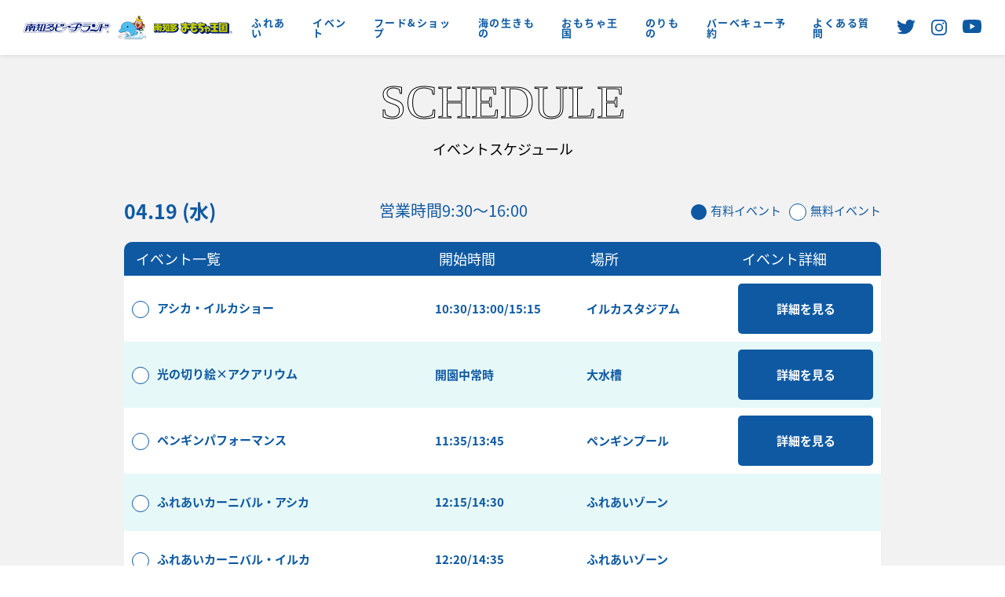

--- FILE ---
content_type: text/html; charset=UTF-8
request_url: https://beachland.jp/event-calendar/4051/
body_size: 12709
content:
<!DOCTYPE html>
<html lang="ja">

<head>
  <!-- Google Tag Manager -->
  <script>
    (function(w, d, s, l, i) {
      w[l] = w[l] || [];
      w[l].push({
        'gtm.start': new Date().getTime(),
        event: 'gtm.js'
      });
      var f = d.getElementsByTagName(s)[0],
        j = d.createElement(s),
        dl = l != 'dataLayer' ? '&l=' + l : '';
      j.async = true;
      j.src =
        'https://www.googletagmanager.com/gtm.js?id=' + i + dl;
      f.parentNode.insertBefore(j, f);
    })(window, document, 'script', 'dataLayer', 'GTM-KF5RXF6');
  </script>
  <!-- End Google Tag Manager -->

  <meta name="google-site-verification" content="jX90mbaS2ik6yTbFFLkCLzER-MfgAAWk163vRHloJM4" />

  <meta charset="UTF-8">
  <meta name="viewport" content="width=device-width, initial-scale=1.0">
  <meta http-equiv="X-UA-Compatible" content="ie=edge">
    
    
    <link rel="icon" href="https://beachland.jp/wp-content/themes/beachland/images/common/favicon.ico">
  <link rel="apple-touch-icon" sizes="180x180" href="https://beachland.jp/wp-content/themes/beachland/images/common/favicon.png">
  <link rel="icon" type="image/png" href="https://beachland.jp/wp-content/themes/beachland/images/common/favicon.png" sizes="192x192">

    <script type="text/javascript" src="//typesquare.com/3/tsst/script/ja/typesquare.js?60ee678c470c402ab3381ec7ac1e02e5" charset="utf-8"></script>

    <script>
    (function(d) {
      var config = {
          kitId: 'tjo3end',
          scriptTimeout: 3000,
          async: true
        },
        h = d.documentElement,
        t = setTimeout(function() {
          h.className = h.className.replace(/\bwf-loading\b/g, "") + " wf-inactive";
        }, config.scriptTimeout),
        tk = d.createElement("script"),
        f = false,
        s = d.getElementsByTagName("script")[0],
        a;
      h.className += " wf-loading";
      tk.src = 'https://use.typekit.net/' + config.kitId + '.js';
      tk.async = true;
      tk.onload = tk.onreadystatechange = function() {
        a = this.readyState;
        if (f || a && a != "complete" && a != "loaded") return;
        f = true;
        clearTimeout(t);
        try {
          Typekit.load(config)
        } catch (e) {}
      };
      s.parentNode.insertBefore(tk, s)
    })(document);
  </script>

  <script type="text/javascript" src="//typesquare.com/3/tsst/script/ja/typesquare.js?60ee678c470c402ab3381ec7ac1e02e5" charset="utf-8"></script>
  <meta name='robots' content='index, follow, max-image-preview:large, max-snippet:-1, max-video-preview:-1' />

	<!-- This site is optimized with the Yoast SEO plugin v26.8 - https://yoast.com/product/yoast-seo-wordpress/ -->
	<title>9:30～16:00 - 体験型水族館とおもちゃ遊園地 南知多ビーチランド&amp;南知多おもちゃ王国（愛知県知多半島）</title>
	<link rel="canonical" href="https://beachland.jp/event-calendar/4051/" />
	<meta property="og:locale" content="ja_JP" />
	<meta property="og:type" content="article" />
	<meta property="og:title" content="9:30～16:00 - 体験型水族館とおもちゃ遊園地 南知多ビーチランド&amp;南知多おもちゃ王国（愛知県知多半島）" />
	<meta property="og:url" content="https://beachland.jp/event-calendar/4051/" />
	<meta property="og:site_name" content="体験型水族館とおもちゃ遊園地 南知多ビーチランド&amp;南知多おもちゃ王国（愛知県知多半島）" />
	<meta name="twitter:card" content="summary_large_image" />
	<script type="application/ld+json" class="yoast-schema-graph">{"@context":"https://schema.org","@graph":[{"@type":"WebPage","@id":"https://beachland.jp/event-calendar/4051/","url":"https://beachland.jp/event-calendar/4051/","name":"9:30～16:00 - 体験型水族館とおもちゃ遊園地 南知多ビーチランド&amp;南知多おもちゃ王国（愛知県知多半島）","isPartOf":{"@id":"https://beachland.jp/#website"},"datePublished":"2023-04-19T06:50:29+00:00","breadcrumb":{"@id":"https://beachland.jp/event-calendar/4051/#breadcrumb"},"inLanguage":"ja","potentialAction":[{"@type":"ReadAction","target":["https://beachland.jp/event-calendar/4051/"]}]},{"@type":"BreadcrumbList","@id":"https://beachland.jp/event-calendar/4051/#breadcrumb","itemListElement":[{"@type":"ListItem","position":1,"name":"ホーム","item":"https://beachland.jp/"},{"@type":"ListItem","position":2,"name":"イベントカレンダー","item":"https://beachland.jp/event-calendar/"},{"@type":"ListItem","position":3,"name":"9:30～16:00"}]},{"@type":"WebSite","@id":"https://beachland.jp/#website","url":"https://beachland.jp/","name":"体験型水族館とおもちゃ遊園地 南知多ビーチランド&amp;南知多おもちゃ王国（愛知県知多半島）","description":"ふれあい体験型水族館とおもちゃの遊園地【南知多ビーチランド＆南知多おもちゃ王国】（愛知県知多半島）公式ホームページです。","potentialAction":[{"@type":"SearchAction","target":{"@type":"EntryPoint","urlTemplate":"https://beachland.jp/?s={search_term_string}"},"query-input":{"@type":"PropertyValueSpecification","valueRequired":true,"valueName":"search_term_string"}}],"inLanguage":"ja"}]}</script>
	<!-- / Yoast SEO plugin. -->


<link rel='dns-prefetch' href='//webfonts.xserver.jp' />
<link rel='dns-prefetch' href='//code.jquery.com' />
<link rel='dns-prefetch' href='//cdnjs.cloudflare.com' />
<link rel='dns-prefetch' href='//raw.githubusercontent.com' />
<link rel='dns-prefetch' href='//cdn.jsdelivr.net' />
<link rel="alternate" title="oEmbed (JSON)" type="application/json+oembed" href="https://beachland.jp/wp-json/oembed/1.0/embed?url=https%3A%2F%2Fbeachland.jp%2Fevent-calendar%2F4051%2F" />
<link rel="alternate" title="oEmbed (XML)" type="text/xml+oembed" href="https://beachland.jp/wp-json/oembed/1.0/embed?url=https%3A%2F%2Fbeachland.jp%2Fevent-calendar%2F4051%2F&#038;format=xml" />
<style id='wp-img-auto-sizes-contain-inline-css' type='text/css'>
img:is([sizes=auto i],[sizes^="auto," i]){contain-intrinsic-size:3000px 1500px}
/*# sourceURL=wp-img-auto-sizes-contain-inline-css */
</style>
<style id='wp-emoji-styles-inline-css' type='text/css'>

	img.wp-smiley, img.emoji {
		display: inline !important;
		border: none !important;
		box-shadow: none !important;
		height: 1em !important;
		width: 1em !important;
		margin: 0 0.07em !important;
		vertical-align: -0.1em !important;
		background: none !important;
		padding: 0 !important;
	}
/*# sourceURL=wp-emoji-styles-inline-css */
</style>
<style id='wp-block-library-inline-css' type='text/css'>
:root{--wp-block-synced-color:#7a00df;--wp-block-synced-color--rgb:122,0,223;--wp-bound-block-color:var(--wp-block-synced-color);--wp-editor-canvas-background:#ddd;--wp-admin-theme-color:#007cba;--wp-admin-theme-color--rgb:0,124,186;--wp-admin-theme-color-darker-10:#006ba1;--wp-admin-theme-color-darker-10--rgb:0,107,160.5;--wp-admin-theme-color-darker-20:#005a87;--wp-admin-theme-color-darker-20--rgb:0,90,135;--wp-admin-border-width-focus:2px}@media (min-resolution:192dpi){:root{--wp-admin-border-width-focus:1.5px}}.wp-element-button{cursor:pointer}:root .has-very-light-gray-background-color{background-color:#eee}:root .has-very-dark-gray-background-color{background-color:#313131}:root .has-very-light-gray-color{color:#eee}:root .has-very-dark-gray-color{color:#313131}:root .has-vivid-green-cyan-to-vivid-cyan-blue-gradient-background{background:linear-gradient(135deg,#00d084,#0693e3)}:root .has-purple-crush-gradient-background{background:linear-gradient(135deg,#34e2e4,#4721fb 50%,#ab1dfe)}:root .has-hazy-dawn-gradient-background{background:linear-gradient(135deg,#faaca8,#dad0ec)}:root .has-subdued-olive-gradient-background{background:linear-gradient(135deg,#fafae1,#67a671)}:root .has-atomic-cream-gradient-background{background:linear-gradient(135deg,#fdd79a,#004a59)}:root .has-nightshade-gradient-background{background:linear-gradient(135deg,#330968,#31cdcf)}:root .has-midnight-gradient-background{background:linear-gradient(135deg,#020381,#2874fc)}:root{--wp--preset--font-size--normal:16px;--wp--preset--font-size--huge:42px}.has-regular-font-size{font-size:1em}.has-larger-font-size{font-size:2.625em}.has-normal-font-size{font-size:var(--wp--preset--font-size--normal)}.has-huge-font-size{font-size:var(--wp--preset--font-size--huge)}.has-text-align-center{text-align:center}.has-text-align-left{text-align:left}.has-text-align-right{text-align:right}.has-fit-text{white-space:nowrap!important}#end-resizable-editor-section{display:none}.aligncenter{clear:both}.items-justified-left{justify-content:flex-start}.items-justified-center{justify-content:center}.items-justified-right{justify-content:flex-end}.items-justified-space-between{justify-content:space-between}.screen-reader-text{border:0;clip-path:inset(50%);height:1px;margin:-1px;overflow:hidden;padding:0;position:absolute;width:1px;word-wrap:normal!important}.screen-reader-text:focus{background-color:#ddd;clip-path:none;color:#444;display:block;font-size:1em;height:auto;left:5px;line-height:normal;padding:15px 23px 14px;text-decoration:none;top:5px;width:auto;z-index:100000}html :where(.has-border-color){border-style:solid}html :where([style*=border-top-color]){border-top-style:solid}html :where([style*=border-right-color]){border-right-style:solid}html :where([style*=border-bottom-color]){border-bottom-style:solid}html :where([style*=border-left-color]){border-left-style:solid}html :where([style*=border-width]){border-style:solid}html :where([style*=border-top-width]){border-top-style:solid}html :where([style*=border-right-width]){border-right-style:solid}html :where([style*=border-bottom-width]){border-bottom-style:solid}html :where([style*=border-left-width]){border-left-style:solid}html :where(img[class*=wp-image-]){height:auto;max-width:100%}:where(figure){margin:0 0 1em}html :where(.is-position-sticky){--wp-admin--admin-bar--position-offset:var(--wp-admin--admin-bar--height,0px)}@media screen and (max-width:600px){html :where(.is-position-sticky){--wp-admin--admin-bar--position-offset:0px}}
/*wp_block_styles_on_demand_placeholder:69771a5376412*/
/*# sourceURL=wp-block-library-inline-css */
</style>
<style id='classic-theme-styles-inline-css' type='text/css'>
/*! This file is auto-generated */
.wp-block-button__link{color:#fff;background-color:#32373c;border-radius:9999px;box-shadow:none;text-decoration:none;padding:calc(.667em + 2px) calc(1.333em + 2px);font-size:1.125em}.wp-block-file__button{background:#32373c;color:#fff;text-decoration:none}
/*# sourceURL=/wp-includes/css/classic-themes.min.css */
</style>
<link rel='stylesheet' id='wp-pagenavi-css' href='https://beachland.jp/wp-content/plugins/wp-pagenavi/pagenavi-css.css' type='text/css' media='all' />
<link rel='stylesheet' id='wp-fullcalendar-css' href='https://beachland.jp/wp-content/plugins/wp-fullcalendar/includes/css/main.css' type='text/css' media='all' />
<link rel='stylesheet' id='jquery-ui-css' href='https://beachland.jp/wp-content/plugins/wp-fullcalendar/includes/css/jquery-ui/black-tie/jquery-ui.min.css' type='text/css' media='all' />
<link rel='stylesheet' id='jquery-ui-theme-css' href='https://beachland.jp/wp-content/plugins/wp-fullcalendar/includes/css/jquery-ui/black-tie/theme.css' type='text/css' media='all' />
<link rel='stylesheet' id='style-css' href='https://beachland.jp/wp-content/themes/beachland/style.css' type='text/css' media='all' />
<link rel='stylesheet' id='swiper-css' href='https://cdnjs.cloudflare.com/ajax/libs/Swiper/4.5.0/css/swiper.min.css' type='text/css' media='all' />
<link rel='stylesheet' id='slick-css' href='https://beachland.jp/wp-content/themes/beachland/js/slick/slick.css' type='text/css' media='all' />
<link rel='stylesheet' id='slick_theme-css' href='https://beachland.jp/wp-content/themes/beachland/js/slick/slick-theme.css' type='text/css' media='all' />
<link rel='stylesheet' id='modaal-css' href='https://beachland.jp/wp-content/themes/beachland/js/modaal/modaal.min.css' type='text/css' media='all' />
<script type="text/javascript" src="https://code.jquery.com/jquery-2.2.4.min.js" id="jquery-js"></script>
<script type="text/javascript" src="//webfonts.xserver.jp/js/xserverv3.js?fadein=0" id="typesquare_std-js"></script>
<script type="text/javascript" src="https://beachland.jp/wp-includes/js/jquery/ui/core.min.js" id="jquery-ui-core-js"></script>
<script type="text/javascript" src="https://beachland.jp/wp-includes/js/jquery/ui/menu.min.js" id="jquery-ui-menu-js"></script>
<script type="text/javascript" src="https://beachland.jp/wp-includes/js/jquery/ui/selectmenu.min.js" id="jquery-ui-selectmenu-js"></script>
<script type="text/javascript" src="https://beachland.jp/wp-includes/js/jquery/ui/tooltip.min.js" id="jquery-ui-tooltip-js"></script>
<script type="text/javascript" src="https://beachland.jp/wp-includes/js/dist/vendor/moment.min.js" id="moment-js"></script>
<script type="text/javascript" id="moment-js-after">
/* <![CDATA[ */
moment.updateLocale( 'ja', {"months":["1\u6708","2\u6708","3\u6708","4\u6708","5\u6708","6\u6708","7\u6708","8\u6708","9\u6708","10\u6708","11\u6708","12\u6708"],"monthsShort":["1\u6708","2\u6708","3\u6708","4\u6708","5\u6708","6\u6708","7\u6708","8\u6708","9\u6708","10\u6708","11\u6708","12\u6708"],"weekdays":["\u65e5\u66dc\u65e5","\u6708\u66dc\u65e5","\u706b\u66dc\u65e5","\u6c34\u66dc\u65e5","\u6728\u66dc\u65e5","\u91d1\u66dc\u65e5","\u571f\u66dc\u65e5"],"weekdaysShort":["\u65e5","\u6708","\u706b","\u6c34","\u6728","\u91d1","\u571f"],"week":{"dow":1},"longDateFormat":{"LT":"g:i A","LTS":null,"L":null,"LL":"Y\u5e74n\u6708j\u65e5","LLL":"Y\u5e74n\u6708j\u65e5 g:i A","LLLL":null}} );
//# sourceURL=moment-js-after
/* ]]> */
</script>
<script type="text/javascript" id="wp-fullcalendar-js-extra">
/* <![CDATA[ */
var WPFC = {"ajaxurl":"https://beachland.jp/wp-admin/admin-ajax.php?action=WP_FullCalendar","firstDay":"1","wpfc_theme":"jquery-ui","wpfc_limit":"1","wpfc_limit_txt":"more ...","timeFormat":"","defaultView":"month","weekends":"true","header":{"left":"prev,next today","center":"title","right":"month"},"wpfc_qtips":""};
//# sourceURL=wp-fullcalendar-js-extra
/* ]]> */
</script>
<script type="text/javascript" src="https://beachland.jp/wp-content/plugins/wp-fullcalendar/includes/js/main.js" id="wp-fullcalendar-js"></script>
<script type="text/javascript" src="https://cdnjs.cloudflare.com/ajax/libs/jquery-cookie/1.4.1/jquery.cookie.min.js" id="cookie_js-js"></script>
<script type="text/javascript" src="https://cdnjs.cloudflare.com/ajax/libs/Swiper/4.5.0/js/swiper.min.js" id="swiper_js-js"></script>
<script type="text/javascript" src="https://beachland.jp/wp-content/themes/beachland/js/slick/slick.min.js" id="slick_js-js"></script>
<script type="text/javascript" src="https://beachland.jp/wp-content/themes/beachland/js/modaal/modaal.min.js" id="modaal_js-js"></script>
<script type="text/javascript" src="https://beachland.jp/wp-content/themes/beachland/js/inview/jquery.inview.js" id="inview_js-js"></script>
<script type="text/javascript" src="https://beachland.jp/wp-content/themes/beachland/js/common/common.js" id="common_js-js"></script>
<script type="text/javascript" src="https://raw.githubusercontent.com/hrdaya/UltraDate.js/master/dist/UltraDate.min.js" id="ultradate_js-js"></script>
<script type="text/javascript" src="https://cdn.jsdelivr.net/npm/lazyload@2.0.0-rc.2/lazyload.min.js" id="lazyload_js-js"></script>
<script type="text/javascript" src="https://cdnjs.cloudflare.com/ajax/libs/jQuery-rwdImageMaps/1.6/jquery.rwdImageMaps.min.js" id="rwdImageMaps_js-js"></script>
<script type="text/javascript" src="https://beachland.jp/wp-content/themes/beachland/js/page/page.js" id="page_js-js"></script>
<link rel="https://api.w.org/" href="https://beachland.jp/wp-json/" /><link rel="alternate" title="JSON" type="application/json" href="https://beachland.jp/wp-json/wp/v2/event-calendar/4051" /><link rel="EditURI" type="application/rsd+xml" title="RSD" href="https://beachland.jp/xmlrpc.php?rsd" />
<meta name="generator" content="WordPress 6.9" />
<link rel='shortlink' href='https://beachland.jp/?p=4051' />
		<style type="text/css" id="wp-custom-css">
			body.postid-6742 .l-event__single__content__inner img{
    max-width:100%;
    height:auto;
    width: fit-content;
    display: block;
    margin-inline: auto;
}
body.postid-6742 .guide_area {
    padding:2em;
    position:relative;
    z-index:2;
}
body.postid-6742 .guide_area .bg{
    position:absolute;
    z-index:-1;
    left:0;
    right:0;
    margin:auto;
    bottom:0;
}
body.postid-6742 .guide_area a{
    display:block;
    width:fit-content;
    margin:auto;
    transition:transform .4s;
}
body.postid-6742 .guide_area a:hover{
    transform:translateY(0.5em)
}
body.postid-6742 .slide_area .iframe__wrap{
    margin-inline:2.5%;
}
body.postid-7207#event #l-event__single .l-event__single__content__inner img{
	margin-block:auto;
	max-width:100%;
}
body.postid-7207#event #l-event__single .l-event__single__content__inner a img{
	width:auto;
}
body.postid-7207#event .navis {
    position:relative;
    display:flex;
    justify-content:center;
    gap:1em 1%;
    z-index:2;
    flex-wrap:wrap;
    padding-block: 1.5em;
    background: #afdcd8;
}
body.postid-7207#event .navis a{
    max-width:32%;
}
body.postid-7207#event #l-event__single .l-event__single__content__inner{
	transform:none;
	opacity:1;
}
body.postid-7207#event #l-event__single .l-event__single__content__inner .navis > img{
    flex-basis:100%;
    margin:0 auto -10.5%
}
body.postid-7207#event #btn01{
	width:91.4%;
	max-width:590px;
  display: block;
	margin:0 auto 1.25em;
}
body.postid-7207#event #btn02{
	width:93.4%;
	max-width:900px;
  display: block;
	margin:0 auto 1.25em;
}
body.postid-7207#event div#link04 {
    position:relative;
    z-index:2;
}
body.postid-7207#event div#link04 > a{
    position:absolute;
    inset:auto 0;
    bottom:.5%;
}		</style>
		

  <!-- Global site tag (gtag.js) - Google Analytics -->
  <script async src="https://www.googletagmanager.com/gtag/js?id=UA-22271823-2"></script>
  <script>
    window.dataLayer = window.dataLayer || [];

    function gtag() {
      dataLayer.push(arguments);
    }
    gtag('js', new Date());

    gtag('config', 'UA-22271823-2');
  </script>
  <script>
    (function() {
      var gid = 100;
      var url = new URL(location);
      var param_fc = url.searchParams.get("fc");
      var param_fi = url.searchParams.get("fi");
      document.cookie = "fc=" + param_fc;
      document.cookie = "fi=" + param_fi;
      var organic_cid = String(gid);
      var can_organic_search = "off";
      var can_chatbot = "off";
      var a = document.createElement("script");
      a.src = "//ac.tig-commerce.net/ck/61dd2ddc2Le31992/cookie.js";
      a.id = "ck_61dd2ddc2Le31992";
      a.addEventListener("load", function() {
        CATS_GroupCreate(gid, "61dd2ddc2Le31992", organic_cid, can_organic_search, can_chatbot);
      });
      document.body.appendChild(a);
    })();
    var TIG_CATS_PARAMS = {
      gid: 100,
      uqid: "61dd2ddc2Le31992",
      bid: "7d68402Qa32b36Qb",
      param4: "floating"
    }

    function Custom_CATS_Direct_Click(i, e, n, o) {
      var a = CATS_GetDomain(i || ""),
        r = new XMLHttpRequest;
      r.open("GET", a + "/cl/index.php?" + n + "&cats_direct=true", !0), r.withCredentials = !0, r.setRequestHeader("Content-Type", "application/x-www-form-urlencoded"), r.send(null), r.onload = function() {
        var i, e = JSON.parse(r.responseText || "{}");
        o(e.clickRawInfo ? e.clickRawInfo : "", !!e.catsConversionApi && e.catsConversionApi)
      }, r.onerror = function() {
        return o()
      }
    }

    function CATS_Direct_Open_Tig(i, e, n) {
      var o = "uqid=" + TIG_CATS_PARAMS.uqid + "&bid=" + TIG_CATS_PARAMS.bid;
      void 0 !== i && (o += "&param1=" + i), void 0 !== e && (o += "&param2=" + e), void 0 !== TIG_CATS_PARAMS.param4 && (o += "&param4=" + TIG_CATS_PARAMS.param4), void 0 !== n && (o += "&param5=" + n), Custom_CATS_Direct_Click(TIG_CATS_PARAMS.uqid, !1, o, function() {
        var i = arguments.length > 0 && void 0 !== arguments[0] ? arguments[0] : "",
          e = arguments.length > 1 && void 0 !== arguments[1] ? arguments[1] : "false";
        CATS_Cookie_Set(TIG_CATS_PARAMS.gid, "GROUP", TIG_CATS_PARAMS.uqid, i, e)
      })
    }
  </script>
</head>

    <body id="eventCalendar" class="wp-singular event-calendar-template-default single single-event-calendar postid-4051 wp-theme-beachland">
        <!-- Google Tag Manager (noscript) -->
    <noscript><iframe src="https://www.googletagmanager.com/ns.html?id=GTM-KF5RXF6" height="0" width="0" style="display:none;visibility:hidden"></iframe></noscript>
    <!-- End Google Tag Manager (noscript) -->
    <div id="wrap" class="l-wrap">
      <div class="l-headerNew l-headerNew--active">
        <div class="l-headerNew__inner">
          <p class="l-headerNew__logo p-logo"><a class="p-link" href="https://beachland.jp/"><img src="https://beachland.jp/wp-content/themes/beachland/images/common/common_logo.svg" alt="南知多ビーチランド＆南知多おもちゃ王国"></a></p>
          <button class="l-headerNew__hamburgerMenu">
            <span></span>
            <span></span>
            <span></span>
          </button>
          <div class="l-headerNew__nav">
            <div class="l-headerNew__nav__priceBtn c-button c-button--arrow c-button--darkBlue"><a href="https://beachland.jp/schedule/">営業カレンダー・料金案内はこちら</a></div>
            <nav class="l-headerNew__nav__menu">
              <ul class="l-headerNew__nav__menu__container">
                <li id="l-headerNew__nav__item--touch"><a class="p-link" href="https://beachland.jp/fureai/"><span data-title="TOUCH">ふれあい</span></a></li>
                <li id="l-headerNew__nav__item--event"><a class="p-link" href="https://beachland.jp/event/"><span data-title="EVENT">イベント</span></a></li>
                <li id="l-headerNew__nav__item--price"><a class="p-link" href="https://beachland.jp/schedule/"><span data-title="PRICE">料金＆スケジュール</span></a></li>
                <li class="l-headerNew__nav__item--foodShop"><a class="p-link" href="https://beachland.jp/food-shop/"><span data-title="FOOD&SHOP">フード&ショップ</span></a></li>
                <li id="l-headerNew__nav__item--aquarium"><a class="p-link" href="https://beachland.jp/beach-friends/"><span data-title="AQUARIUM">海の生きもの</span></a></li>
                <li id="l-headerNew__nav__item--omocha"><a class="p-link" href="https://beachland.jp/omocha/"><span data-title="TOY'S KINGDOM">おもちゃ王国</span></a></li>
                <li id="l-headerNew__nav__item--amusement"><a class="p-link" href="https://beachland.jp/amusement/"><span data-title="AMUSEMENT">のりもの</span></a></li>
                <li id="l-headerNew__nav__item--bbq"><a class="p-link" href="https://beachland.jp/bbq/"><span data-title="BBQ">バーベキュー予約</span></a></li>
                <li id="l-headerNew__nav__item--faq"><a class="p-link" href="https://beachland.jp/info#faq"><span data-title="FAQ">よくある質問</span></a></li>
                <li id="l-headerNew__nav__item--access"><a class="p-link" href="https://beachland.jp/access/"><span data-title="ACCESS">アクセス＆周辺情報</span></a></li>
              </ul>
            </nav>
            <ul class="l-headerNew__nav__menuSub">
              <li><a href="https://beachland.jp/for-group/">団体向けプラン情報</a></li>
              <li><a href="https://www.beachlandproject-salon.fants.jp/" target="_blank">ビーチランド支援プログラム</a></li>
            </ul>
            <dl class="l-headerNew__nav__ticket">
              <dt>入園チケット購入はこちらから</dt>
              <dd>
                <ul>
                  <!-- <li><a href="https://leisure.tstar.jp/cart/events/35660/agreement" target="_blank"><img class="lazyload" width="330" height="100" src="https://beachland.jp/wp-content/themes/beachland/images/common/ticket_list_logo01.png" alt="RAKUTENチケット"></a></li> -->
                  <li><a href="https://www.asoview.com/channel/tickets/j2i4NDFqDU/?name=sp_header" target="_blank"><img class="lazyload" width="330" height="100" src="https://beachland.jp/wp-content/themes/beachland/images/common/ticket_list_logo03.png" alt="asoview!"></a></li>
                </ul>
              </dd>
            </dl>
            <ul class="l-headerNew__sns">
              <li class="p-link" id="l-headerNew__sns--twitter"><a href="https://twitter.com/beachland2000" target="_blank"><img src="https://beachland.jp/wp-content/themes/beachland/images/common/icon_twitter.svg" alt="twitter"></a></li>
              <li class="p-link" id="l-headerNew__sns--instagram"><a href="https://www.instagram.com/beachland_aquarium/?utm_medium=copy_link" target="_blank"><img src="https://beachland.jp/wp-content/themes/beachland/images/common/icon_instagram.svg" alt="instagram"></a></li>
              <li class="p-link" id="l-headerNew__sns--youtube"><a href="https://www.youtube.com/channel/UCrAfOV47wJByDfKT3JQx03Q" target="_blank"><img src="https://beachland.jp/wp-content/themes/beachland/images/common/icon_youtube.svg" alt="Youtube"></a></li>
                          </ul>
          </div>
        </div>
      </div>
      
      <header class="l-header">
        <nav class="l-header__nav">
          <div>
            <div class="l-header__nav__priceBtn p-appear--SP c-button c-button--arrow c-button--darkBlue"><a href="https://beachland.jp/schedule/">営業カレンダー・料金案内はこちら</a></div>
            <ul class="l-header__nav__menu">
              <li id="l-header__nav__item00" class="p-link p-appear--SP"><a href="https://beachland.jp/fureai/"><span data-title="TOUCH">ふれあい</span></a></li>
              <li id="l-header__nav__item01" class="p-link"><a href="https://beachland.jp/event/"><span data-title="EVENT">イベント</span></a></li>
              <li id="l-header__nav__item02" class="p-link p-appear--SP"><a href="https://beachland.jp/schedule/"><span data-title="PRICE">料金・スケジュール</span></a></li>
              <li id="l-header__nav__item03" class="p-link"><a href="https://beachland.jp/food-shop/"><span data-title="FOOD&SHOP">フード&ショップ</span></a></li>
              <li id="l-header__nav__item04" class="p-link"><a href="https://beachland.jp/beach-friends/"><span data-title="AQUARIUM">海の生きものとふれあう</span></a></li>
              <li id="l-header__nav__item05" class="p-link"><a href="https://beachland.jp/omocha/"><span data-title="TOY'S KINGDOM">おもちゃ王国</span></a></li>
              <li id="l-header__nav__item06" class="p-link"><a href="https://beachland.jp/amusement/"><span data-title="AMUSEMENT">のりもので遊ぶ</span></a></li>
              <li id="l-header__nav__item07" class="p-link"><a href="https://beachland.jp/bbq/"><span data-title="BBQ">バーベキュー<br>予約制</span></a></li>
              <li id="l-header__nav__item08" class="p-link"><a href="https://beachland.jp/info#faq"><span data-title="FAQ"><span class="p-appear--SP">園内ルール・</span>よくある質問</span></a></li>
              <li id="l-header__nav__item09" class="p-link p-appear--SP"><a href="https://beachland.jp/access#trafficAccess"><span data-title="ACCESS">アクセス・周辺情報</span></a></li>
            </ul>
            <ul class="l-header__nav__menuSub">
              <li><a href="https://beachland.jp/for-group/">団体向けプラン情報</a></li>
              <li><a href="https://www.beachlandproject-salon.fants.jp/" target="_blank">ビーチランド支援プログラム</a></li>
            </ul>
            <dl class="l-header__nav__ticket">
              <dt>入園チケット購入はこちらから</dt>
              <dd>
                <ul>
                  <!-- <li><a href="https://leisure.tstar.jp/cart/events/35660/agreement" target="_blank"><img class="lazyload" width="330" height="100" src="https://beachland.jp/wp-content/themes/beachland/images/common/ticket_list_logo01.png" alt="RAKUTENチケット"></a></li> -->
                  <li><a href="https://www.asoview.com/channel/tickets/j2i4NDFqDU/" target="_blank"><img class="lazyload" width="330" height="100" src="https://beachland.jp/wp-content/themes/beachland/images/common/ticket_list_logo03.png" alt="asoview!"></a></li>
                </ul>
              </dd>
            </dl>
            <ul class="l-header__nav__sns p-snsList">
              <li><a class="p-link" href="https://twitter.com/beachland2000" target="_blank"><img src="https://beachland.jp/wp-content/themes/beachland/images/common/icon_twitter.svg" alt="twitter"></a></li>
              <li><a class="p-link" href="https://www.instagram.com/beachland_aquarium/?utm_medium=copy_link" target="_blank"><img src="https://beachland.jp/wp-content/themes/beachland/images/common/icon_instagram.svg" alt="instagram"></a></li>
              <li><a class="p-link" href="https://www.youtube.com/channel/UCrAfOV47wJByDfKT3JQx03Q" target="_blank"><img src="https://beachland.jp/wp-content/themes/beachland/images/common/icon_youtube.svg" alt="Youtube"></a></li>
                          </ul>
          </div>
        </nav>
      </header>
<main id="l-eventCalendar" class="l-eventCalendar l-main">
	<article class="l-contents">
        <section class="l-eventCalendar__events l-section">
            <div class="l-section__inner">
                <h1 class="l-section__tit is-inview"><b>SCHEDULE</b>イベントスケジュール</h1>
                 
                <div class="l-eventCalendar__events__topBar is-inview">
                    <time>04.19 (水)</time>
                    <dl>
                        <dt>営業時間</dt>
                        <dd>9:30～16:00</dd>
                    </dl>
                    <ul>
                        <li>有料イベント</li>
                        <li>無料イベント</li>
                    </ul>
                </div>

                <table class="l-eventCalendar__events__list is-inview">
                    <thead>
                        <tr>
                            <th>イベント一覧</th>
                            <th>開始時間</th>
                            <th>場所</th>
                            <th>イベント詳細</th>
                        </tr>
                    </thead>
                    <tbody>
                                                <tr class="">
                            <td class="free">アシカ・イルカショー</td>
                            <td>
                                                                10:30/13:00/15:15                                                            </td>

                            <td>
                                                                イルカスタジアム                                                            </td>

                            <td class="l-eventCalendar__events__list__related">
                                <a class="p-link" href="https://beachland.jp/event/4183">詳細を見る</a>                            </td>
                        </tr>
                                                <tr class="">
                            <td class="free">光の切り絵×アクアリウム</td>
                            <td>
                                                                開園中常時                                                            </td>

                            <td>
                                                                大水槽                                                            </td>

                            <td class="l-eventCalendar__events__list__related">
                                <a class="p-link" href="https://beachland.jp/event/4194">詳細を見る</a>                            </td>
                        </tr>
                                                <tr class="">
                            <td class="free">ペンギンパフォーマンス</td>
                            <td>
                                                                11:35/13:45                                                            </td>

                            <td>
                                                                ペンギンプール                                                            </td>

                            <td class="l-eventCalendar__events__list__related">
                                <a class="p-link" href="https://beachland.jp/event/3977">詳細を見る</a>                            </td>
                        </tr>
                                                <tr class="">
                            <td class="free">ふれあいカーニバル・アシカ</td>
                            <td>
                                                                12:15/14:30                                                            </td>

                            <td>
                                                                ふれあいゾーン                                                            </td>

                            <td class="l-eventCalendar__events__list__related">
                                                            </td>
                        </tr>
                                                <tr class="">
                            <td class="free">ふれあいカーニバル・イルカ</td>
                            <td>
                                                                12:20/14:35                                                            </td>

                            <td>
                                                                ふれあいゾーン                                                            </td>

                            <td class="l-eventCalendar__events__list__related">
                                                            </td>
                        </tr>
                                                <tr class="">
                            <td class="free">ふれあいカーニバル・アザラシ</td>
                            <td>
                                                                12:25/14:40                                                            </td>

                            <td>
                                                                ふれあいゾーン                                                            </td>

                            <td class="l-eventCalendar__events__list__related">
                                                            </td>
                        </tr>
                                                <tr class="">
                            <td class="free">カワウソガイド</td>
                            <td>
                                                                14:00                                                            </td>

                            <td>
                                                                カワウソプール                                                            </td>

                            <td class="l-eventCalendar__events__list__related">
                                <a class="p-link" href="https://beachland.jp/event/3979">詳細を見る</a>                            </td>
                        </tr>
                                                <tr class="">
                            <td class="charge">ペンギンにタッチ</td>
                            <td>
                                                                11:50/14:00                                                            </td>

                            <td>
                                                                ペンギンプール                                                            </td>

                            <td class="l-eventCalendar__events__list__related">
                                <a class="p-link" href="https://beachland.jp/event/4389">詳細を見る</a>                            </td>
                        </tr>
                                                <tr class="">
                            <td class="charge">こんなところでセイウチにタッチ</td>
                            <td>
                                                                11:15                                                            </td>

                            <td>
                                                                セイウチ館                                                            </td>

                            <td class="l-eventCalendar__events__list__related">
                                <a class="p-link" href="https://beachland.jp/event/3305">詳細を見る</a>                            </td>
                        </tr>
                                                <tr class="bgcolor">
                            <td class="charge">しまじろう写真撮影会</td>
                            <td>
                                                                12:00/14:00                                                            </td>

                            <td>
                                                                しまじろうプレイパーク                                                            </td>

                            <td class="l-eventCalendar__events__list__related">
                                <a class="p-link" href="https://beachland.jp/event/4149">詳細を見る</a>                            </td>
                        </tr>
                                            </tbody>
                </table>
                
                <div class="c-button c-button--arrow c-button--skyBlue is-inview"><a class="p-link" href="https://beachland.jp/event/">イベントページへ</a></div>
                            </div>
        </section>
	</article>
</main>

<footer class="l-footer">
    <div class="l-footer__container">
        <div class="l-footer__links">
            <dl class="l-footer__links__box">
                <dt>施設情報</dt>
                <dd class="p-link"><a href="https://beachland.jp/schedule#ticketInfo">料金案内・チケット購入</a></dd>
                <dd class="p-link"><a href="https://beachland.jp/info">園内マナーとルール</a></dd>
                <dd class="p-link"><a href="https://beachland.jp/event#dolphinShow">ショー・館内の見どころ紹介</a></dd>
                <dd class="p-link"><a href="https://beachland.jp/beach-friends/">水族園のご案内</a></dd>
                <dd class="p-link"><a href="https://beachland.jp/omocha/">おもちゃ王国のご案内</a></dd>
                <dd class="p-link"><a href="https://beachland.jp/amusement/">遊園地のご案内</a></dd>
                <dd class="p-link"><a href="https://beachland.jp/bbq/">BBQ利用のご案内</a></dd>
                <dd class="p-link"><a href="https://beachland.jp/for-group/">団体プランのご案内</a></dd>
                <dd class="p-link"><a href="https://beachland.jp/food-shop/">フード・ショップのご案内</a></dd>
            </dl>
            <dl class="l-footer__links__box">
                <dt>イベント・アクセス</dt>
                <dd class="p-link"><a href="https://beachland.jp/event/">イベント情報</a></dd>
                <dd class="p-link"><a href="https://beachland.jp/fureai/">ふれあいイベント</a></dd>
                <dd class="p-link"><a href="https://beachland.jp/access#map">園内マップ</a></dd>
                <dd class="p-link"><a href="https://beachland.jp/access#trafficAccess">交通アクセス</a></dd>
                <dd class="p-link"><a href="https://beachland.jp/access#neighborhood">近隣スポット案内</a></dd>
                <dd class="p-link"><a href="https://beachland.jp/info#faq">FAQ（よくあるご質問）</a></dd>
            </dl>
            <dl class="l-footer__links__box">
                <dt>その他</dt>
                <dd class="p-link"><a href="https://beachland.jp/news/">お知らせ一覧</a></dd>
                <dd class="p-link"><a href="https://www.meitetsu-impress.co.jp/company.html" target="_blank">企業情報</a></dd>
                <dd class="p-link"><a href="https://www.beachlandproject-salon.fants.jp/" target="_blank">ビーチランドを救え！プログラム</a></dd>
                <dd class="p-link"><a href="https://www.meitetsu-impress.co.jp/privacy.html" target="_blank">プライバシーポリシー</a></dd>
                <!-- <dd class="p-link"><a href="https://beachland.jp/community-guidelines/">コミュニティ・ガイドライン</a></dd> -->
                <dd class="p-link"><a href="https://beachland.jp/contact/">お問い合わせ</a></dd>
                <dd class="p-link"><a href="https://beachland.jp/press-contact/">報道関係者の皆様へ</a></dd>
            </dl>
        </div>
        <p class="l-footer__logo p-logo p-link"><a href="https://beachland.jp/"><img src="https://beachland.jp/wp-content/themes/beachland/images/common/common_logo_c.svg" alt="南知多ビーチランド＆南知多おもちゃ王国"></a></p>
        <ul class="l-footer__info">
            <li>動物取扱業：株式会社名鉄インプレス　南知多ビーチランド</li>
            <li>愛知県知多郡美浜町奥田428-1</li>
			<li>種別：展示　登録番号：動知第145号　登録年月日：2006年12月22日</li>
			<li>登録の有効期限の末日：2026年12月21日　動物取扱責任者：二見健人</li>
            <li>TEL／0569-87-2000　FAX／0569-87-3776</li>
        </ul>
        <ul class="l-footer__spomsorship">
            <li class="p-link"><a href="https://www.meitetsu-impress.co.jp/" target="_blank"><img src="https://beachland.jp/wp-content/themes/beachland/images/common/sponsorshop_logo01.png" alt="野外民族博物館 リトルワールド"></a></li>
            <li class="p-link"><a href="https://www.littleworld.jp/" target="_blank"><img src="https://beachland.jp/wp-content/themes/beachland/images/common/sponsorshop_logo02.png" alt="日本モンキーパーク"></a></li>
            <li class="p-link"><a href="https://www.japan-monkeypark.jp/" target="_blank"><img src="https://beachland.jp/wp-content/themes/beachland/images/common/sponsorshop_logo03.png" alt="博物館 明治村"></a></li>
            <li class="p-link"><a href="https://www.meijimura.com/" target="_blank"><img src="https://beachland.jp/wp-content/themes/beachland/images/common/sponsorshop_logo05.png" alt="株式会社名鉄インプレス"></a></li>
        </ul>
    </div>

    <dl id="l-footer__floating--SP" class="c-accordion">
        <dt><span>入園チケット購入はこちらから</span></dt>
        <dd>
            <ul>
                <!-- <li class="p-link"><a href="https://leisure.tstar.jp/cart/events/35660/agreement" target="_blank"><img src="https://beachland.jp/wp-content/themes/beachland/images/common/ticket_list_logo01.png" alt="RAKUTENチケット"></a></li> -->
                <li class="p-link"><a href="https://www.asoview.com/channel/tickets/j2i4NDFqDU/?name=sp_footer" target="_blank"><img src="https://beachland.jp/wp-content/themes/beachland/images/common/ticket_list_logo03.png" alt="asoview!"></a></li>
            </ul>
        </dd>
    </dl>

    <div id="l-footer__floating--PC" class="l-footer__floating">
        <div class="l-footer__floating__inner">
            <ul class="l-footer__floating__btns">
                <li class=""><a class="p-link" href="https://beachland.jp/for-group/"><span>団体向けプラン情報</span></a></li>
                <li class=""><a class="p-link" href="https://www.beachlandproject-salon.fants.jp/" target="_blank"><span>ビーチランド支援プログラム</span></a></li>
                <li class=""><a class="p-link" href="https://beachland-online.stores.jp/" target="_blank"><span>オンラインショップ</span></a></li>

            </ul>
            <ul class="l-footer__floating__tickets">
                <li class="l-footer__floating__tickets__btn"><div><span>入園チケット購入はこちらから</span></div></li>
                <li>
                    <ul class="l-footer__floating__tickets__list">
                       <!--  <li><a href="https://leisure.tstar.jp/cart/events/35660/agreement" target="_blank"><img class="lazyload p-link" src="https://beachland.jp/wp-content/themes/beachland/images/common/ticket_list_logo01.png" alt="RAKUTENチケット"></a></li> -->
                        <li><a href="https://www.asoview.com/channel/tickets/j2i4NDFqDU/?name=pc_footer" target="_blank"><img class="lazyload p-link" src="https://beachland.jp/wp-content/themes/beachland/images/common/ticket_list_logo03.png" alt="asoview!"></a></li>
                    </ul>
                </li>
            </ul>
        </div>
    </div>
</footer>



<script type="speculationrules">
{"prefetch":[{"source":"document","where":{"and":[{"href_matches":"/*"},{"not":{"href_matches":["/wp-*.php","/wp-admin/*","/wp-content/uploads/*","/wp-content/*","/wp-content/plugins/*","/wp-content/themes/beachland/*","/*\\?(.+)"]}},{"not":{"selector_matches":"a[rel~=\"nofollow\"]"}},{"not":{"selector_matches":".no-prefetch, .no-prefetch a"}}]},"eagerness":"conservative"}]}
</script>
<script id="wp-emoji-settings" type="application/json">
{"baseUrl":"https://s.w.org/images/core/emoji/17.0.2/72x72/","ext":".png","svgUrl":"https://s.w.org/images/core/emoji/17.0.2/svg/","svgExt":".svg","source":{"concatemoji":"https://beachland.jp/wp-includes/js/wp-emoji-release.min.js"}}
</script>
<script type="module">
/* <![CDATA[ */
/*! This file is auto-generated */
const a=JSON.parse(document.getElementById("wp-emoji-settings").textContent),o=(window._wpemojiSettings=a,"wpEmojiSettingsSupports"),s=["flag","emoji"];function i(e){try{var t={supportTests:e,timestamp:(new Date).valueOf()};sessionStorage.setItem(o,JSON.stringify(t))}catch(e){}}function c(e,t,n){e.clearRect(0,0,e.canvas.width,e.canvas.height),e.fillText(t,0,0);t=new Uint32Array(e.getImageData(0,0,e.canvas.width,e.canvas.height).data);e.clearRect(0,0,e.canvas.width,e.canvas.height),e.fillText(n,0,0);const a=new Uint32Array(e.getImageData(0,0,e.canvas.width,e.canvas.height).data);return t.every((e,t)=>e===a[t])}function p(e,t){e.clearRect(0,0,e.canvas.width,e.canvas.height),e.fillText(t,0,0);var n=e.getImageData(16,16,1,1);for(let e=0;e<n.data.length;e++)if(0!==n.data[e])return!1;return!0}function u(e,t,n,a){switch(t){case"flag":return n(e,"\ud83c\udff3\ufe0f\u200d\u26a7\ufe0f","\ud83c\udff3\ufe0f\u200b\u26a7\ufe0f")?!1:!n(e,"\ud83c\udde8\ud83c\uddf6","\ud83c\udde8\u200b\ud83c\uddf6")&&!n(e,"\ud83c\udff4\udb40\udc67\udb40\udc62\udb40\udc65\udb40\udc6e\udb40\udc67\udb40\udc7f","\ud83c\udff4\u200b\udb40\udc67\u200b\udb40\udc62\u200b\udb40\udc65\u200b\udb40\udc6e\u200b\udb40\udc67\u200b\udb40\udc7f");case"emoji":return!a(e,"\ud83e\u1fac8")}return!1}function f(e,t,n,a){let r;const o=(r="undefined"!=typeof WorkerGlobalScope&&self instanceof WorkerGlobalScope?new OffscreenCanvas(300,150):document.createElement("canvas")).getContext("2d",{willReadFrequently:!0}),s=(o.textBaseline="top",o.font="600 32px Arial",{});return e.forEach(e=>{s[e]=t(o,e,n,a)}),s}function r(e){var t=document.createElement("script");t.src=e,t.defer=!0,document.head.appendChild(t)}a.supports={everything:!0,everythingExceptFlag:!0},new Promise(t=>{let n=function(){try{var e=JSON.parse(sessionStorage.getItem(o));if("object"==typeof e&&"number"==typeof e.timestamp&&(new Date).valueOf()<e.timestamp+604800&&"object"==typeof e.supportTests)return e.supportTests}catch(e){}return null}();if(!n){if("undefined"!=typeof Worker&&"undefined"!=typeof OffscreenCanvas&&"undefined"!=typeof URL&&URL.createObjectURL&&"undefined"!=typeof Blob)try{var e="postMessage("+f.toString()+"("+[JSON.stringify(s),u.toString(),c.toString(),p.toString()].join(",")+"));",a=new Blob([e],{type:"text/javascript"});const r=new Worker(URL.createObjectURL(a),{name:"wpTestEmojiSupports"});return void(r.onmessage=e=>{i(n=e.data),r.terminate(),t(n)})}catch(e){}i(n=f(s,u,c,p))}t(n)}).then(e=>{for(const n in e)a.supports[n]=e[n],a.supports.everything=a.supports.everything&&a.supports[n],"flag"!==n&&(a.supports.everythingExceptFlag=a.supports.everythingExceptFlag&&a.supports[n]);var t;a.supports.everythingExceptFlag=a.supports.everythingExceptFlag&&!a.supports.flag,a.supports.everything||((t=a.source||{}).concatemoji?r(t.concatemoji):t.wpemoji&&t.twemoji&&(r(t.twemoji),r(t.wpemoji)))});
//# sourceURL=https://beachland.jp/wp-includes/js/wp-emoji-loader.min.js
/* ]]> */
</script>
</div>
</body>
</html>

--- FILE ---
content_type: text/css
request_url: https://beachland.jp/wp-content/themes/beachland/css/style.css
body_size: 65723
content:
@charset "UTF-8";
/* =============================================== */
/* =============================================== */
/* =============================================== */
/* =============================================== */
/** Webフォント。 */
@font-face {
  font-family: "GalliardPro-Roman";
  src: url(../fonts/GalliardPro/GalliardPro-Roman.woff) format("woff");
}

/* =============================================== */
/* =============================================== */
/* =============================================== */
/* =============================================== */
/* http://meyerweb.com/eric/tools/css/reset/ 
   v2.0 | 20110126
   License: none (public domain)
*/
html,
body,
div,
span,
applet,
object,
iframe,
h1,
h2,
h3,
h4,
h5,
h6,
p,
blockquote,
pre,
a,
abbr,
acronym,
address,
big,
cite,
code,
del,
dfn,
em,
img,
ins,
kbd,
q,
s,
samp,
small,
strike,
strong,
sub,
sup,
tt,
var,
b,
u,
i,
center,
dl,
dt,
dd,
ol,
ul,
li,
fieldset,
form,
label,
legend,
table,
caption,
tbody,
tfoot,
thead,
tr,
th,
td,
article,
aside,
canvas,
details,
embed,
figure,
figcaption,
footer,
header,
hgroup,
menu,
nav,
output,
ruby,
section,
summary,
time,
mark,
audio,
video {
  margin: 0;
  padding: 0;
  border: 0;
  font-size: 100%;
  font: inherit;
  vertical-align: baseline;
  font-family: source-han-sans-japanese, sans-serif;
}

/* HTML5 display-role reset for older browsers */
article,
aside,
details,
figcaption,
figure,
footer,
header,
hgroup,
menu,
nav,
section {
  display: block;
  font-family: "游ゴシック体", YuGothic, "游ゴシック Medium", "Yu Gothic Medium", "游ゴシック", "Yu Gothic", "メイリオ", sans-serif;
}

body {
  line-height: 1;
}

ol,
ul {
  list-style: none;
}

blockquote,
q {
  quotes: none;
}

blockquote:before,
blockquote:after,
q:before,
q:after {
  content: "";
  content: none;
}

table {
  border-collapse: collapse;
  border-spacing: 0;
}

html {
  font-size: 62.5%;
}

p {
  font-size: 1.0rem;
  line-height: 1.8em;
}

@media screen and (min-width: 768px) {
  p {
    font-size: 1.4rem;
  }
}

img {
  display: block;
  width: 100%;
  height: auto;
}

a {
  color: #343434;
  text-decoration: none;
  -webkit-tap-highlight-color: rgba(0, 0, 0, 0);
  cursor: pointer;
}

a:focus {
  outline: none;
}

* {
  -webkit-box-sizing: border-box !important;
          box-sizing: border-box !important;
}

.slick-dots {
  left: 0;
}

.slick-dots > li > button::before {
  color: white !important;
  opacity: 1 !important;
  font-size: 10px !important;
}

.slick-dots > li.slick-active > button::before {
  color: #195CC6 !important;
  opacity: 1 !important;
}

.modaal-container .modaal-content-container {
  padding: 0;
}

.mabel-bhi-businesshours > tbody > tr {
  display: none;
}

.mabel-bhi-businesshours > tbody > tr.mbhi-is-current {
  display: block;
}

.mabel-bhi-businesshours > tbody > tr > td:first-child {
  display: none;
}

.mabel-bhi-businesshours > span {
  display: none;
}

.mabel-bhi-businesshours > span.mbhi-is-current {
  display: inline-block;
  border: 1px solid red;
}

.mamewaza_weather .mamewaza_weather tbody > tr:nth-child(1) > td {
  padding: 0;
}

.mamewaza_weather .mamewaza_weather tbody > tr:nth-child(2) {
  border: 1px solid red;
}

.mamewaza_weather .mamewaza_weather tbody > tr:nth-child(2) > td:first-of-type {
  border: 1px solid red;
}

.mamewaza_weather .mamewaza_weather tbody > tr:nth-child(3), .mamewaza_weather .mamewaza_weather tbody > tr:nth-child(4) {
  display: none;
}

.mamewaza_weather .mamewaza_weather tbody > tr > th {
  display: none;
}

.mamewaza_weather .mamewaza_weather tbody > tr > td .mamewaza_weather_icon {
  margin-bottom: 1rem;
}

.mamewaza_weather .mamewaza_weather_exp {
  display: none;
  border: 1px solid red;
}

.is-modal--emergency {
  padding: 3rem;
  z-index: 100;
}

.is-modal--emergency.is-activeModal {
  display: -webkit-box;
  display: -ms-flexbox;
  display: flex;
  -webkit-box-orient: vertical;
  -webkit-box-direction: normal;
      -ms-flex-direction: column;
          flex-direction: column;
  -webkit-box-pack: center;
      -ms-flex-pack: center;
          justify-content: center;
  -webkit-box-align: center;
      -ms-flex-align: center;
          align-items: center;
  position: fixed;
  left: 0;
  top: 0;
  width: 100%;
  height: 100%;
  -webkit-animation-name: modalOverlay;
          animation-name: modalOverlay;
  -webkit-animation-duration: .4s;
          animation-duration: .4s;
  -webkit-animation-fill-mode: both;
          animation-fill-mode: both;
  -webkit-transition: all .3s;
  transition: all .3s;
}

@-webkit-keyframes modalOverlay {
  form {
    background-color: rgba(80, 91, 93, 0);
  }
  to {
    background-color: rgba(80, 91, 93, 0.9);
  }
}

@keyframes modalOverlay {
  form {
    background-color: rgba(80, 91, 93, 0);
  }
  to {
    background-color: rgba(80, 91, 93, 0.9);
  }
}

.is-modal--emergency.is-activeModal > div {
  padding: 3rem;
  background-color: red;
  -webkit-animation-name: modalContent;
          animation-name: modalContent;
  -webkit-animation-duration: .7s;
          animation-duration: .7s;
  -webkit-animation-fill-mode: both;
          animation-fill-mode: both;
}

@-webkit-keyframes modalContent {
  form {
    -webkit-transform: scale(0.2);
            transform: scale(0.2);
    opacity: 0;
  }
  to {
    -webkit-transform: scale(2);
            transform: scale(2);
    opacity: 1;
  }
}

@keyframes modalContent {
  form {
    -webkit-transform: scale(0.2);
            transform: scale(0.2);
    opacity: 0;
  }
  to {
    -webkit-transform: scale(2);
            transform: scale(2);
    opacity: 1;
  }
}

/* =========================================================
slickの設定
=========================================================*/
.slick-arrow {
  z-index: 1 !important;
}

.slick-arrow::before {
  display: none;
}

.slick-arrow::after {
  position: relative;
  display: block;
  content: "";
  z-index: 1;
  width: 24px;
  height: 24px;
  background-size: 100%;
  background-repeat: no-repeat;
  background-position: center center;
}

@media screen and (min-width: 768px) {
  .slick-arrow::after {
    width: 30px;
    height: 30px;
  }
}

.slick-arrow.slick-prev {
  left: 2px !important;
}

@media screen and (min-width: 768px) {
  .slick-arrow.slick-prev {
    left: 5px !important;
  }
}

.slick-arrow.slick-prev::after {
  background-image: url(../images/common/slide_arrow_left.svg);
}

.slick-arrow.slick-next {
  right: 5px !important;
}

@media screen and (min-width: 768px) {
  .slick-arrow.slick-next {
    right: 15px !important;
  }
}

.slick-arrow.slick-next::after {
  background-image: url(../images/common/slide_arrow_right.svg);
}

/* =============================================== */
/* =============================================== */
/* =============================================== */
/* =============================================== */
/** Webフォント。 */
@font-face {
  font-family: "GalliardPro-Roman";
  src: url(../fonts/GalliardPro/GalliardPro-Roman.woff) format("woff");
}

/* =============================================== */
/* =============================================== */
/* =============================================== */
/* =============================================== */
/* http://meyerweb.com/eric/tools/css/reset/ 
   v2.0 | 20110126
   License: none (public domain)
*/
html,
body,
div,
span,
applet,
object,
iframe,
h1,
h2,
h3,
h4,
h5,
h6,
p,
blockquote,
pre,
a,
abbr,
acronym,
address,
big,
cite,
code,
del,
dfn,
em,
img,
ins,
kbd,
q,
s,
samp,
small,
strike,
strong,
sub,
sup,
tt,
var,
b,
u,
i,
center,
dl,
dt,
dd,
ol,
ul,
li,
fieldset,
form,
label,
legend,
table,
caption,
tbody,
tfoot,
thead,
tr,
th,
td,
article,
aside,
canvas,
details,
embed,
figure,
figcaption,
footer,
header,
hgroup,
menu,
nav,
output,
ruby,
section,
summary,
time,
mark,
audio,
video {
  margin: 0;
  padding: 0;
  border: 0;
  font-size: 100%;
  font: inherit;
  vertical-align: baseline;
  font-family: source-han-sans-japanese, sans-serif;
}

/* HTML5 display-role reset for older browsers */
article,
aside,
details,
figcaption,
figure,
footer,
header,
hgroup,
menu,
nav,
section {
  display: block;
  font-family: "游ゴシック体", YuGothic, "游ゴシック Medium", "Yu Gothic Medium", "游ゴシック", "Yu Gothic", "メイリオ", sans-serif;
}

body {
  line-height: 1;
}

ol,
ul {
  list-style: none;
}

blockquote,
q {
  quotes: none;
}

blockquote:before,
blockquote:after,
q:before,
q:after {
  content: "";
  content: none;
}

table {
  border-collapse: collapse;
  border-spacing: 0;
}

html {
  font-size: 62.5%;
}

p {
  font-size: 1.0rem;
  line-height: 1.8em;
}

@media screen and (min-width: 768px) {
  p {
    font-size: 1.4rem;
  }
}

img {
  display: block;
  width: 100%;
  height: auto;
}

a {
  color: #343434;
  text-decoration: none;
  -webkit-tap-highlight-color: rgba(0, 0, 0, 0);
  cursor: pointer;
}

a:focus {
  outline: none;
}

* {
  -webkit-box-sizing: border-box !important;
          box-sizing: border-box !important;
}

.slick-dots {
  left: 0;
}

.slick-dots > li > button::before {
  color: white !important;
  opacity: 1 !important;
  font-size: 10px !important;
}

.slick-dots > li.slick-active > button::before {
  color: #195CC6 !important;
  opacity: 1 !important;
}

.modaal-container .modaal-content-container {
  padding: 0;
}

.mabel-bhi-businesshours > tbody > tr {
  display: none;
}

.mabel-bhi-businesshours > tbody > tr.mbhi-is-current {
  display: block;
}

.mabel-bhi-businesshours > tbody > tr > td:first-child {
  display: none;
}

.mabel-bhi-businesshours > span {
  display: none;
}

.mabel-bhi-businesshours > span.mbhi-is-current {
  display: inline-block;
  border: 1px solid red;
}

.mamewaza_weather .mamewaza_weather tbody > tr:nth-child(1) > td {
  padding: 0;
}

.mamewaza_weather .mamewaza_weather tbody > tr:nth-child(2) {
  border: 1px solid red;
}

.mamewaza_weather .mamewaza_weather tbody > tr:nth-child(2) > td:first-of-type {
  border: 1px solid red;
}

.mamewaza_weather .mamewaza_weather tbody > tr:nth-child(3), .mamewaza_weather .mamewaza_weather tbody > tr:nth-child(4) {
  display: none;
}

.mamewaza_weather .mamewaza_weather tbody > tr > th {
  display: none;
}

.mamewaza_weather .mamewaza_weather tbody > tr > td .mamewaza_weather_icon {
  margin-bottom: 1rem;
}

.mamewaza_weather .mamewaza_weather_exp {
  display: none;
  border: 1px solid red;
}

.is-modal--emergency {
  padding: 3rem;
  z-index: 100;
}

.is-modal--emergency.is-activeModal {
  display: -webkit-box;
  display: -ms-flexbox;
  display: flex;
  -webkit-box-orient: vertical;
  -webkit-box-direction: normal;
      -ms-flex-direction: column;
          flex-direction: column;
  -webkit-box-pack: center;
      -ms-flex-pack: center;
          justify-content: center;
  -webkit-box-align: center;
      -ms-flex-align: center;
          align-items: center;
  position: fixed;
  left: 0;
  top: 0;
  width: 100%;
  height: 100%;
  -webkit-animation-name: modalOverlay;
          animation-name: modalOverlay;
  -webkit-animation-duration: .4s;
          animation-duration: .4s;
  -webkit-animation-fill-mode: both;
          animation-fill-mode: both;
  -webkit-transition: all .3s;
  transition: all .3s;
}

@keyframes modalOverlay {
  form {
    background-color: rgba(80, 91, 93, 0);
  }
  to {
    background-color: rgba(80, 91, 93, 0.9);
  }
}

.is-modal--emergency.is-activeModal > div {
  padding: 3rem;
  background-color: red;
  -webkit-animation-name: modalContent;
          animation-name: modalContent;
  -webkit-animation-duration: .7s;
          animation-duration: .7s;
  -webkit-animation-fill-mode: both;
          animation-fill-mode: both;
}

@keyframes modalContent {
  form {
    -webkit-transform: scale(0.2);
            transform: scale(0.2);
    opacity: 0;
  }
  to {
    -webkit-transform: scale(2);
            transform: scale(2);
    opacity: 1;
  }
}

/* =========================================================
slickの設定
=========================================================*/
.slick-arrow {
  z-index: 1 !important;
}

.slick-arrow::before {
  display: none;
}

.slick-arrow::after {
  position: relative;
  display: block;
  content: "";
  z-index: 1;
  width: 24px;
  height: 24px;
  background-size: 100%;
  background-repeat: no-repeat;
  background-position: center center;
}

@media screen and (min-width: 768px) {
  .slick-arrow::after {
    width: 30px;
    height: 30px;
  }
}

.slick-arrow.slick-prev {
  left: 2px !important;
}

@media screen and (min-width: 768px) {
  .slick-arrow.slick-prev {
    left: 5px !important;
  }
}

.slick-arrow.slick-prev::after {
  background-image: url(../images/common/slide_arrow_left.svg);
}

.slick-arrow.slick-next {
  right: 5px !important;
}

@media screen and (min-width: 768px) {
  .slick-arrow.slick-next {
    right: 15px !important;
  }
}

.slick-arrow.slick-next::after {
  background-image: url(../images/common/slide_arrow_right.svg);
}

/* =============================================== */
/* =============================================== */
/* =============================================== */
/* =============================================== */
/** Webフォント。 */
@font-face {
  font-family: "GalliardPro-Roman";
  src: url(../fonts/GalliardPro/GalliardPro-Roman.woff) format("woff");
}

/* =============================================== */
/* =============================================== */
/* =============================================== */
/* =============================================== */
/* http://meyerweb.com/eric/tools/css/reset/ 
   v2.0 | 20110126
   License: none (public domain)
*/
html,
body,
div,
span,
applet,
object,
iframe,
h1,
h2,
h3,
h4,
h5,
h6,
p,
blockquote,
pre,
a,
abbr,
acronym,
address,
big,
cite,
code,
del,
dfn,
em,
img,
ins,
kbd,
q,
s,
samp,
small,
strike,
strong,
sub,
sup,
tt,
var,
b,
u,
i,
center,
dl,
dt,
dd,
ol,
ul,
li,
fieldset,
form,
label,
legend,
table,
caption,
tbody,
tfoot,
thead,
tr,
th,
td,
article,
aside,
canvas,
details,
embed,
figure,
figcaption,
footer,
header,
hgroup,
menu,
nav,
output,
ruby,
section,
summary,
time,
mark,
audio,
video {
  margin: 0;
  padding: 0;
  border: 0;
  font-size: 100%;
  font: inherit;
  vertical-align: baseline;
  font-family: source-han-sans-japanese, sans-serif;
}

/* HTML5 display-role reset for older browsers */
article,
aside,
details,
figcaption,
figure,
footer,
header,
hgroup,
menu,
nav,
section {
  display: block;
  font-family: "游ゴシック体", YuGothic, "游ゴシック Medium", "Yu Gothic Medium", "游ゴシック", "Yu Gothic", "メイリオ", sans-serif;
}

body {
  line-height: 1;
}

ol,
ul {
  list-style: none;
}

blockquote,
q {
  quotes: none;
}

blockquote:before,
blockquote:after,
q:before,
q:after {
  content: "";
  content: none;
}

table {
  border-collapse: collapse;
  border-spacing: 0;
}

html {
  font-size: 62.5%;
}

p {
  font-size: 1.0rem;
  line-height: 1.8em;
}

@media screen and (min-width: 768px) {
  p {
    font-size: 1.4rem;
  }
}

img {
  display: block;
  width: 100%;
  height: auto;
}

a {
  color: #343434;
  text-decoration: none;
  -webkit-tap-highlight-color: rgba(0, 0, 0, 0);
  cursor: pointer;
}

a:focus {
  outline: none;
}

* {
  -webkit-box-sizing: border-box !important;
          box-sizing: border-box !important;
}

.slick-dots {
  left: 0;
}

.slick-dots > li > button::before {
  color: white !important;
  opacity: 1 !important;
  font-size: 10px !important;
}

.slick-dots > li.slick-active > button::before {
  color: #195CC6 !important;
  opacity: 1 !important;
}

.modaal-container .modaal-content-container {
  padding: 0;
}

.mabel-bhi-businesshours > tbody > tr {
  display: none;
}

.mabel-bhi-businesshours > tbody > tr.mbhi-is-current {
  display: block;
}

.mabel-bhi-businesshours > tbody > tr > td:first-child {
  display: none;
}

.mabel-bhi-businesshours > span {
  display: none;
}

.mabel-bhi-businesshours > span.mbhi-is-current {
  display: inline-block;
  border: 1px solid red;
}

.mamewaza_weather .mamewaza_weather tbody > tr:nth-child(1) > td {
  padding: 0;
}

.mamewaza_weather .mamewaza_weather tbody > tr:nth-child(2) {
  border: 1px solid red;
}

.mamewaza_weather .mamewaza_weather tbody > tr:nth-child(2) > td:first-of-type {
  border: 1px solid red;
}

.mamewaza_weather .mamewaza_weather tbody > tr:nth-child(3), .mamewaza_weather .mamewaza_weather tbody > tr:nth-child(4) {
  display: none;
}

.mamewaza_weather .mamewaza_weather tbody > tr > th {
  display: none;
}

.mamewaza_weather .mamewaza_weather tbody > tr > td .mamewaza_weather_icon {
  margin-bottom: 1rem;
}

.mamewaza_weather .mamewaza_weather_exp {
  display: none;
  border: 1px solid red;
}

.is-modal--emergency {
  padding: 3rem;
  z-index: 100;
}

.is-modal--emergency.is-activeModal {
  display: -webkit-box;
  display: -ms-flexbox;
  display: flex;
  -webkit-box-orient: vertical;
  -webkit-box-direction: normal;
      -ms-flex-direction: column;
          flex-direction: column;
  -webkit-box-pack: center;
      -ms-flex-pack: center;
          justify-content: center;
  -webkit-box-align: center;
      -ms-flex-align: center;
          align-items: center;
  position: fixed;
  left: 0;
  top: 0;
  width: 100%;
  height: 100%;
  -webkit-animation-name: modalOverlay;
          animation-name: modalOverlay;
  -webkit-animation-duration: .4s;
          animation-duration: .4s;
  -webkit-animation-fill-mode: both;
          animation-fill-mode: both;
  -webkit-transition: all .3s;
  transition: all .3s;
}

@keyframes modalOverlay {
  form {
    background-color: rgba(80, 91, 93, 0);
  }
  to {
    background-color: rgba(80, 91, 93, 0.9);
  }
}

.is-modal--emergency.is-activeModal > div {
  padding: 3rem;
  background-color: red;
  -webkit-animation-name: modalContent;
          animation-name: modalContent;
  -webkit-animation-duration: .7s;
          animation-duration: .7s;
  -webkit-animation-fill-mode: both;
          animation-fill-mode: both;
}

@keyframes modalContent {
  form {
    -webkit-transform: scale(0.2);
            transform: scale(0.2);
    opacity: 0;
  }
  to {
    -webkit-transform: scale(2);
            transform: scale(2);
    opacity: 1;
  }
}

/* =========================================================
slickの設定
=========================================================*/
.slick-arrow {
  z-index: 1 !important;
}

.slick-arrow::before {
  display: none;
}

.slick-arrow::after {
  position: relative;
  display: block;
  content: "";
  z-index: 1;
  width: 24px;
  height: 24px;
  background-size: 100%;
  background-repeat: no-repeat;
  background-position: center center;
}

@media screen and (min-width: 768px) {
  .slick-arrow::after {
    width: 30px;
    height: 30px;
  }
}

.slick-arrow.slick-prev {
  left: 2px !important;
}

@media screen and (min-width: 768px) {
  .slick-arrow.slick-prev {
    left: 5px !important;
  }
}

.slick-arrow.slick-prev::after {
  background-image: url(../images/common/slide_arrow_left.svg);
}

.slick-arrow.slick-next {
  right: 5px !important;
}

@media screen and (min-width: 768px) {
  .slick-arrow.slick-next {
    right: 15px !important;
  }
}

.slick-arrow.slick-next::after {
  background-image: url(../images/common/slide_arrow_right.svg);
}

.p-appear--SP {
  display: block;
}

@media screen and (min-width: 768px) {
  .p-appear--SP {
    display: none;
  }
}

.p-appear--PC {
  display: none;
}

@media screen and (min-width: 768px) {
  .p-appear--PC {
    display: block;
  }
}

@media screen and (min-width: 768px) {
  .p-appear--md {
    display: none;
  }
}

@media screen and (min-width: 768px) and (min-width: 1000px) {
  .p-appear--lg {
    display: none;
  }
}

@media screen and (min-width: 768px) and (min-width: 1000px) and (min-width: 1200px) {
  .p-appear--xl {
    display: none;
  }
}

@media screen and (min-width: 768px) and (min-width: 1000px) and (min-width: 1200px) and (min-width: 1570px) {
  .p-appear--xxl {
    display: none;
  }
}

/* =============================================== */
/* =============================================== */
.p-link {
  -webkit-transition: all 0.6s;
  transition: all 0.6s;
}

.p-link:active {
  opacity: 0.3;
}

@media screen and (min-width: 768px) {
  .p-link:active {
    opacity: 1;
  }
}

@media screen and (min-width: 768px) {
  .p-link:hover {
    opacity: 0.3;
  }
}

.p-accordionNemu .p-accordionNemu__list {
  display: none;
}

.p-accordionNemu .p-accordionNemu__list .p-accordionNemu__list__item {
  font-size: 1.3rem;
}

.p-event__feature {
  position: relative;
  border-radius: 1rem;
}

@media screen and (min-width: 768px) {
  .p-event__feature {
    max-width: 964px;
    margin-left: auto;
    margin-right: auto;
  }
}

.p-event__feature > h2 {
  position: absolute;
  left: 50%;
  top: -9rem;
  -webkit-transform: translateX(-50%);
          transform: translateX(-50%);
  width: 100%;
  text-align: center;
  font-size: 2rem;
  color: white;
}

@media screen and (min-width: 768px) {
  .p-event__feature > h2 {
    top: -8rem;
  }
}

.p-event__feature > h2 > div img {
  width: 90%;
  height: auto;
  margin-left: auto;
  margin-right: auto;
}

@media screen and (min-width: 768px) {
  .p-event__feature > h2 > div img {
    width: 400px;
  }
}

.p-event__feature > h2 > span {
  display: none;
}

@media screen and (min-width: 768px) {
  .p-event__feature > h2 > span {
    display: block;
    position: absolute;
    top: 8rem;
    font-family: "秀英にじみ角ゴシック金 B";
    font-size: 1.8rem;
  }
}

@media screen and (min-width: 768px) and (min-width: 1000px) {
  .p-event__feature > h2 > span {
    top: 4rem;
    font-size: 3.2rem;
  }
}

.p-event__feature > h2 > span:nth-of-type(1) {
  left: 3rem;
}

@media screen and (min-width: 768px) and (min-width: 1000px) {
  .p-event__feature > h2 > span:nth-of-type(1) {
    left: 5rem;
  }
}

.p-event__feature > h2 > span:nth-of-type(2) {
  right: 2rem;
}

@media screen and (min-width: 768px) and (min-width: 1000px) {
  .p-event__feature > h2 > span:nth-of-type(2) {
    right: 0;
  }
}

.p-event__feature .p-event__feature__bg {
  position: absolute;
  left: 50%;
  top: 0;
  -webkit-transform: translateX(-50%);
          transform: translateX(-50%);
  width: 95%;
  height: 103%;
  border-radius: 1rem;
  -webkit-box-shadow: 0 3px 6px rgba(0, 0, 0, 0.3);
          box-shadow: 0 3px 6px rgba(0, 0, 0, 0.3);
  background-color: #D0EBED;
}

@media screen and (min-width: 768px) and (min-width: 1000px) {
  .p-event__feature .p-event__feature__bg {
    width: 100%;
    max-width: 964px;
    height: 360px;
  }
}

.p-event__feature .p-event__feature__slider {
  margin: 0 !important;
}

@media screen and (min-width: 768px) {
  .p-event__feature .p-event__feature__slider {
    max-width: 964px;
    margin-left: auto;
    margin-right: auto;
  }
}

.p-event__feature .p-event__feature__item {
  margin-left: 1rem;
  margin-right: 1rem;
}

@media screen and (min-width: 768px) {
  .p-event__feature .p-event__feature__item {
    margin-left: 1.5rem;
    margin-right: 1.5rem;
  }
}

.p-event__feature .slick-list {
  padding: 2rem !important;
}

@media screen and (min-width: 768px) {
  .p-event__feature .slick-list {
    padding: 3rem 1.5rem !important;
  }
}

.p-event__feature .wp-block-image {
  margin-bottom: 0 !important;
}

.p-event__feature .slick-dots {
  bottom: -3px !important;
}

@media screen and (min-width: 768px) {
  .p-event__feature .slick-dots {
    bottom: 0 !important;
  }
}

.p-feature__box:not(:last-child) {
  margin-bottom: 3rem;
}

@media screen and (min-width: 768px) {
  .p-feature__box > a {
    display: -webkit-box;
    display: -ms-flexbox;
    display: flex;
    -webkit-box-pack: justify;
        -ms-flex-pack: justify;
            justify-content: space-between;
    -webkit-box-align: start;
        -ms-flex-align: start;
            align-items: flex-start;
  }
}

.p-feature__box .p-feature__box__img {
  position: relative;
  margin-bottom: 1rem;
  border-radius: 0.8rem;
  overflow: hidden;
}

@media screen and (min-width: 768px) {
  .p-feature__box .p-feature__box__img {
    width: 45%;
    height: 200px;
    margin-bottom: 0;
  }
}

.p-feature__box .p-feature__box__img::before {
  display: block;
  content: "FEATURE";
  position: absolute;
  left: 0;
  bottom: 0.5rem;
  font-weight: bold;
  font-size: 3rem;
  color: #D0EBED;
}

@media screen and (min-width: 768px) {
  .p-feature__box .p-feature__box__img::before {
    display: none;
  }
}

@media screen and (min-width: 768px) {
  .p-feature__box .p-feature__box__img > img {
    position: absolute;
    left: 50%;
    top: 50%;
    -webkit-transform: translate(-50%, -50%);
            transform: translate(-50%, -50%);
  }
}

.p-feature__box .p-feature__box__content {
  color: white;
}

@media screen and (min-width: 768px) {
  .p-feature__box .p-feature__box__content {
    width: 50%;
  }
}

.p-feature__box .p-feature__box__content::before {
  display: none;
}

@media screen and (min-width: 768px) {
  .p-feature__box .p-feature__box__content::before {
    display: block;
    content: "FEATURE";
    font-size: 3rem;
    font-weight: bold;
    color: #D0EBED;
    margin-bottom: 1rem;
  }
}

.p-feature__box .p-feature__box__content > dt {
  margin-bottom: 1rem;
  font-size: 2.5rem;
  line-height: 1.4em;
  font-weight: bold;
}

@media screen and (min-width: 768px) and (min-width: 1000px) {
  .p-feature__box .p-feature__box__content > dt {
    font-size: 3.5rem;
  }
}

.p-feature__box .p-feature__box__content > dd > p {
  line-height: 1.4em;
  font-size: 1.5rem;
}

@media screen and (min-width: 768px) and (min-width: 1000px) {
  .p-feature__box .p-feature__box__content > dd > p {
    font-size: 2.5rem;
  }
}

.p-link--ticket {
  background-color: #0E59A2;
}

.p-link--ticket > a {
  display: -webkit-box;
  display: -ms-flexbox;
  display: flex;
  -webkit-box-align: center;
      -ms-flex-align: center;
          align-items: center;
  position: relative;
  padding: 2rem;
}

.p-link--ticket > a::before {
  display: block;
  content: "";
  width: 40px;
  height: 52px;
  margin-right: 1rem;
  background-size: auto;
  background-repeat: no-repeat;
  background-position: center center;
  background-image: url(../images/common/icon_phone.svg);
}

.p-link--ticket > a > dl > dt {
  margin-bottom: 1rem;
  color: white;
}

.p-link--ticket > a > dl > dd {
  font-size: 2.2rem;
  color: #BEE9ED;
}

.p-access {
  background-color: #D0EBED;
}

.p-access .p-access__tit {
  margin-bottom: 2rem;
  text-align: center;
  font-size: 4rem;
  color: #0E59A2;
  font-family: "秀英にじみ角ゴシック金 B";
}

.p-access .p-access__map {
  margin-bottom: 3rem;
}

.p-access .p-access__map iframe {
  width: 100%;
  height: 500px !important;
}

.p-access .p-access__button {
  margin-bottom: 3rem;
}

.p-access .p-access__address {
  margin-bottom: 3rem;
  text-align: center;
  font-size: 1.5rem;
  color: #0E59A2;
  line-height: 1.6em;
}

@media screen and (min-width: 768px) {
  .p-access .p-access__address {
    margin-bottom: 6rem;
    font-size: 2rem;
  }
}

.p-rates--group {
  display: -webkit-box;
  display: -ms-flexbox;
  display: flex;
  -ms-flex-wrap: wrap;
      flex-wrap: wrap;
  -webkit-box-pack: justify;
      -ms-flex-pack: justify;
          justify-content: space-between;
  padding-top: 2rem;
  padding-bottom: 2rem;
  border-top: 4px dotted #14559F;
  border-bottom: 1px solid #14559F;
}

.p-rates--group > dt {
  width: 100%;
  margin-bottom: 2rem;
  font-size: 1.4rem;
}

@media screen and (min-width: 768px) {
  .p-rates--group > dt {
    font-size: 2rem;
    margin-bottom: 4rem;
  }
}

.p-rates--group > dd {
  width: 100%;
}

@media screen and (min-width: 768px) {
  .p-rates--group > dd {
    width: 48%;
  }
}

.p-rates--group > dd:first-of-type {
  margin-bottom: 3rem;
}

@media screen and (min-width: 768px) {
  .p-rates--group > dd:first-of-type {
    margin-bottom: 0;
  }
}

.p-rates--group > dd .l-info__prices__box:last-child {
  margin-top: 4rem;
}

.p-rates--group > dd ul {
  margin-top: 1rem;
}

.p-rates__wrap {
  padding-top: 4rem;
  font-weight: bold;
  border-top: 4px dotted #14559F;
}

.p-rates__wrap:last-of-type {
  border-bottom: 1px solid #14559F;
}

.p-rates__wrap > dt {
  width: 100%;
  margin-bottom: 3rem;
  font-size: 1.4rem;
}

@media screen and (min-width: 768px) {
  .p-rates__wrap > dt {
    font-size: 2rem;
  }
}

@media screen and (min-width: 768px) {
  .p-rates__wrap > dd {
    display: -webkit-box;
    display: -ms-flexbox;
    display: flex;
    -ms-flex-wrap: wrap;
        flex-wrap: wrap;
    -webkit-box-pack: justify;
        -ms-flex-pack: justify;
            justify-content: space-between;
  }
}

.p-rates__wrap > dd .p-rates__box {
  margin-bottom: 6rem;
}

@media screen and (min-width: 768px) {
  .p-rates__wrap > dd .p-rates__box {
    width: 47%;
  }
}

@media screen and (min-width: 768px) and (min-width: 1000px) {
  .p-rates__wrap > dd .p-rates__box {
    width: 45%;
  }
}

.p-rates__wrap > dd .p-rates__box .p-rates__box__tit {
  margin-bottom: 2rem;
  font-size: 1.4rem;
  font-weight: bold;
  color: #0A60A6;
}

@media screen and (min-width: 768px) {
  .p-rates__wrap > dd .p-rates__box .p-rates__box__tit {
    font-size: 2rem;
  }
}

.p-rates__wrap > dd .p-rates__box .p-rates__box__tit > small {
  display: block;
  margin-top: 1rem;
  color: #42B0CE;
  font-size: 1rem;
  line-height: 1.4em;
}

@media screen and (min-width: 768px) {
  .p-rates__wrap > dd .p-rates__box .p-rates__box__tit > small {
    font-size: 1.3rem;
  }
}

.p-rates__wrap > dd .p-rates__box .p-rates__box__table {
  display: -webkit-box;
  display: -ms-flexbox;
  display: flex;
  -ms-flex-wrap: wrap;
      flex-wrap: wrap;
}

.p-rates__wrap > dd .p-rates__box .p-rates__box__table > dt:first-of-type,
.p-rates__wrap > dd .p-rates__box .p-rates__box__table > dd:first-of-type {
  margin-bottom: 1rem;
}

.p-rates__wrap > dd .p-rates__box .p-rates__box__table > dt {
  display: -webkit-box;
  display: -ms-flexbox;
  display: flex;
  -webkit-box-orient: vertical;
  -webkit-box-direction: normal;
      -ms-flex-direction: column;
          flex-direction: column;
  -webkit-box-pack: center;
      -ms-flex-pack: center;
          justify-content: center;
  -webkit-box-align: center;
      -ms-flex-align: center;
          align-items: center;
  width: 20%;
  margin-right: 2%;
  color: white;
  border-radius: 1rem;
  font-size: 1.4rem;
  background-color: #0A60A6;
}

@media screen and (min-width: 768px) {
  .p-rates__wrap > dd .p-rates__box .p-rates__box__table > dt {
    font-size: 2rem;
  }
}

.p-rates__wrap > dd .p-rates__box .p-rates__box__table > dd {
  width: 78%;
}

.p-rates__wrap > dd .p-rates__box.p-rates__box--marginTop {
  margin-top: 5rem;
}

@media screen and (min-width: 768px) {
  .p-rates__wrap > dd .p-rates__box.p-rates__box--marginTop {
    margin-top: 0;
  }
}

.p-rates__subTit {
  font-size: 1.2rem;
  margin-bottom: 1rem;
}

.p-rates__subTit > b {
  margin-left: 0.5rem;
  font-size: 1.4em;
}

.p-rates__subTit:last-of-type {
  margin-top: 2rem;
}

.p-rates__prace {
  display: -webkit-box;
  display: -ms-flexbox;
  display: flex;
  -webkit-box-pack: justify;
      -ms-flex-pack: justify;
          justify-content: space-between;
  -webkit-box-align: end;
      -ms-flex-align: end;
          align-items: flex-end;
  padding-bottom: 1rem;
  font-weight: bold;
  border-bottom: 1px solid #d0d0d0;
}

.p-rates__prace:not(:last-of-type) {
  margin-bottom: 1rem;
}

.p-rates__prace > dt {
  font-size: 1.4rem;
}

@media screen and (min-width: 768px) {
  .p-rates__prace > dt {
    font-size: 1.6rem;
  }
}

@media screen and (min-width: 768px) and (min-width: 1000px) {
  .p-rates__prace > dt {
    font-size: 2rem;
  }
}

.p-rates__prace > dd {
  font-size: 1.7rem;
}

@media screen and (min-width: 768px) {
  .p-rates__prace > dd {
    font-size: 2rem;
  }
}

@media screen and (min-width: 768px) and (min-width: 1000px) {
  .p-rates__prace > dd {
    font-size: 2.5rem;
  }
}

.p-rates__prace > dd > small {
  display: block;
  margin-bottom: 0.5rem;
  text-align: right;
  font-size: 1rem;
}

.p-form__intro {
  max-width: 664px;
  margin-left: auto;
  margin-right: auto;
  margin-bottom: 6rem;
}

.p-form__intro > p:last-of-type {
  margin-bottom: 2rem;
}

.p-form__intro > dl {
  margin-bottom: 2rem;
}

.p-form__intro > dl > dd > dl {
  margin-top: 3rem;
}

@media screen and (min-width: 768px) {
  .p-form {
    max-width: 544px;
    margin-left: auto;
    margin-right: auto;
    -webkit-transform: translateX(-60px);
            transform: translateX(-60px);
  }
}

.p-form .p-form__list {
  margin-bottom: 4rem;
}

.p-form .p-form__list .p-form__list__item {
  position: relative;
  margin-bottom: 1.5rem;
}

@media screen and (min-width: 768px) {
  .p-form .p-form__list .p-form__list__item {
    display: -webkit-box;
    display: -ms-flexbox;
    display: flex;
    -webkit-box-pack: justify;
        -ms-flex-pack: justify;
            justify-content: space-between;
  }
}

.p-form .p-form__list .p-form__list__item > dt {
  display: -webkit-box;
  display: -ms-flexbox;
  display: flex;
  -webkit-box-align: center;
      -ms-flex-align: center;
          align-items: center;
  -webkit-box-pack: start;
      -ms-flex-pack: start;
          justify-content: flex-start;
  margin-bottom: 1rem;
  font-size: 1.3rem;
  font-weight: bold;
  line-height: 1.6em;
}

@media screen and (min-width: 768px) {
  .p-form .p-form__list .p-form__list__item > dt {
    display: block;
    max-width: 120px;
    padding-right: 1rem;
  }
}

.p-form .p-form__list .p-form__list__item > dt .required {
  display: inline-block;
  margin-left: 1rem;
  color: #FF0000;
}

.p-form .p-form__list .p-form__list__item > dt .error__wrap {
  -webkit-box-flex: 1;
      -ms-flex: 1;
          flex: 1;
  text-align: right;
}

.p-form .p-form__list .p-form__list__item > dt .error__wrap .error {
  display: inline-block;
  position: relative;
  margin-left: 1rem;
  padding: 0 1rem;
  border-radius: 0.5rem;
  font-size: 0.9rem;
  color: white;
  background-color: #B70000;
}

@media screen and (min-width: 768px) {
  .p-form .p-form__list .p-form__list__item > dt .error__wrap .error {
    position: absolute;
    right: 0;
    top: -2rem;
  }
}

.p-form .p-form__list .p-form__list__item > dt .error__wrap .error::before {
  content: "";
  position: absolute;
  top: 100%;
  right: 0;
  margin-right: 10px;
  border: 5px solid transparent;
  border-top: 5px solid #B70000;
}

.p-form .p-form__list .p-form__list__item > dd {
  width: 100%;
}

@media screen and (min-width: 768px) {
  .p-form .p-form__list .p-form__list__item > dd {
    max-width: 424px;
  }
}

.p-form .p-form__list .p-form__list__item > dd input,
.p-form .p-form__list .p-form__list__item > dd textarea {
  width: 100%;
  max-width: 100% !important;
  padding: 1rem;
  border: none;
  line-height: 1.6em;
  -webkit-box-shadow: 0 2px 5px rgba(0, 0, 0, 0.1);
          box-shadow: 0 2px 5px rgba(0, 0, 0, 0.1);
  border-radius: .8rem;
}

.p-form .p-form__privacy {
  margin-bottom: 2rem;
}

@media screen and (min-width: 768px) {
  .p-form .p-form__privacy {
    max-width: 664px;
    margin-left: auto;
  }
}

.p-form .p-form__privacy > div {
  margin-bottom: .5rem;
  font-size: 1.3rem;
}

@media screen and (min-width: 768px) {
  .p-form .p-form__privacy > div {
    margin-bottom: 1rem;
    text-align: center;
  }
}

.p-form .p-form__privacy > dl {
  border-radius: 1rem;
  overflow: hidden;
}

.p-form .p-form__privacy > dl > dt {
  padding: .7rem;
  font-size: 1.1rem;
  color: white;
  text-align: center;
  background-color: black;
}

@media screen and (min-width: 768px) {
  .p-form .p-form__privacy > dl > dt {
    text-align: left;
  }
}

.p-form .p-form__privacy > dl > dd {
  height: 200px;
  padding: 2rem;
  background-color: white;
  overflow-y: scroll;
}

@media screen and (min-width: 768px) {
  .p-form .p-form__privacy > dl > dd {
    height: 160px;
  }
}

.p-form .p-form__privacy > dl > dd > dl > dt {
  margin-bottom: 1rem;
  font-size: 1.3em;
}

.p-form .p-form__privacy > dl > dd > dl > dd {
  line-height: 1.6em;
}

.p-form .p-form__privacy > dl > dd > dl > dd p {
  margin-bottom: 1rem;
  font-size: 1rem;
}

.p-form .p-form__privacy > dl > dd > dl > dd dl {
  margin-bottom: 1rem;
}

.p-form .p-form__privacy > dl > dd > dl > dd dl > dt {
  margin-bottom: 1rem;
  font-size: 1.1em;
  font-weight: bold;
}

.p-form .p-form__privacy > dl > dd > dl > dd dl > dd {
  line-height: 1.6em;
  font-size: 1rem;
}

.p-form .p-form__privacy > dl > dd > dl > dd ul {
  margin-bottom: 1rem;
  line-height: 1.6em;
}

.p-form .p-form__check {
  margin-bottom: 3rem;
  text-align: center;
  font-size: 1.1rem;
}

@media screen and (min-width: 768px) {
  .p-form .p-form__check {
    max-width: 664px;
    margin-left: auto;
  }
}

.p-form .p-form__check .error__wrap {
  display: block;
  text-align: center;
  margin-bottom: 1rem;
}

.p-form .p-form__check .error__wrap .error {
  position: relative;
  color: white;
  display: inline-block;
  font-size: 0.9rem;
  font-weight: bold;
  padding: 0.5rem 1rem;
  border-radius: 0.5rem;
  background-color: #B70000;
}

.p-form .p-form__check .error__wrap .error::before {
  content: "";
  position: absolute;
  top: 100%;
  left: 50%;
  margin-left: -5px;
  border: 5px solid transparent;
  border-top: 5px solid #B70000;
}

.p-form .p-form__buttons {
  display: -webkit-box;
  display: -ms-flexbox;
  display: flex;
  -webkit-box-pack: center;
      -ms-flex-pack: center;
          justify-content: center;
}

@media screen and (min-width: 768px) {
  .p-form .p-form__buttons {
    max-width: 664px;
    margin-left: auto;
  }
}

.p-form .p-form__buttons > li {
  margin-left: 1rem;
  margin-right: 1rem;
  -webkit-transition: all .3s;
  transition: all .3s;
}

.p-form .p-form__buttons > li input {
  padding: 1rem 3rem;
  font-weight: bold;
  border: none;
  border-radius: 1rem;
  cursor: pointer;
}

.p-form .p-form__buttons > li:first-child input {
  color: white;
  background-color: #0E59A2;
}

.p-form .p-form__buttons > li:last-child input {
  background-color: #e0e0e0;
}

.p-form .p-form__buttons > li:hover {
  opacity: .5;
}

.p-contact--confirm .p-form__intro {
  text-align: center;
}

@media screen and (min-width: 768px) {
  .p-contact--confirm .p-form {
    -webkit-transform: translateX(0) !important;
            transform: translateX(0) !important;
  }
}

.p-contact--confirm .p-form .p-form__privacy,
.p-contact--confirm .p-form .p-form__check {
  display: none;
}

.p-contact--confirm .p-form .p-form__list {
  margin-bottom: 6rem;
}

@media screen and (min-width: 768px) {
  .p-contact--confirm .p-form .p-form__list .p-form__list__item {
    display: block;
  }
}

.p-contact--confirm .p-form .p-form__list .p-form__list__item > dt {
  max-width: 100%;
  padding: .6rem;
  border-radius: .5rem;
  background-color: white;
}

.p-contact--confirm .p-form .p-form__list .p-form__list__item > dd {
  max-width: 100%;
  font-size: 1.3rem;
  line-height: 1.6em;
}

@media screen and (min-width: 768px) {
  .p-contact--confirm .p-form .p-form__buttons {
    max-width: 100%;
    margin-right: auto;
  }
}

@media screen and (min-width: 768px) {
  .p-contact--error .p-form {
    -webkit-transform: translateX(0);
            transform: translateX(0);
  }
}

.p-fureaiEventTit {
  margin-bottom: 2rem;
  font-size: 2rem;
  color: white;
  text-align: center;
  font-family: "秀英にじみ角ゴシック金 B";
}

@media screen and (min-width: 768px) {
  .p-fureaiEventTit {
    margin-bottom: 4rem;
    font-size: 3.5rem;
  }
}

.p-mainFacilitiesLinks > li {
  margin-bottom: 1rem;
}

.p-mainFacilitiesLinks > li > a {
  display: -webkit-box !important;
  display: -ms-flexbox !important;
  display: flex !important;
  -webkit-box-pack: center;
      -ms-flex-pack: center;
          justify-content: center;
  -ms-flex-wrap: nowrap;
      flex-wrap: nowrap;
  -webkit-box-align: center;
      -ms-flex-align: center;
          align-items: center;
  font-weight: bold;
  color: #0E59A2;
}

.p-mainFacilitiesLinks > li > a::before {
  display: block;
  content: "";
  width: 40px;
  height: 40px;
  margin-right: 1rem;
  background-position: center center;
  background-repeat: no-repeat;
  background-size: contain;
}

.p-mainFacilitiesLinks > li > a > span {
  width: 69%;
  line-height: 2em;
  font-size: .9rem;
}

.p-mainFacilitiesLinks > li > a > span > b {
  display: block;
  font-size: 1.4rem;
}

.p-mainFacilitiesLinks > li:first-child > a::before {
  background-image: url(../images/common/header_icon01.svg);
}

.p-mainFacilitiesLinks > li:nth-child(2) > a::before {
  background-image: url(../images/common/header_icon02.svg);
}

.p-mainFacilitiesLinks > li:nth-child(3) > a::before {
  background-image: url(../images/common/header_icon03.svg);
}

.p-snsList {
  display: -webkit-box;
  display: -ms-flexbox;
  display: flex;
  -webkit-box-pack: center;
      -ms-flex-pack: center;
          justify-content: center;
}

.p-snsList li {
  width: 25px;
  height: 20px;
}

.p-snsList li:not(:last-child) {
  margin-right: 3rem;
}

.p-snsList li > a {
  display: -webkit-box;
  display: -ms-flexbox;
  display: flex;
  -webkit-box-orient: vertical;
  -webkit-box-direction: normal;
      -ms-flex-direction: column;
          flex-direction: column;
  -webkit-box-pack: center;
      -ms-flex-pack: center;
          justify-content: center;
  -webkit-box-align: center;
      -ms-flex-align: center;
          align-items: center;
  width: 100%;
  height: 100%;
}

.p-snsList li > a > img {
  display: block;
  width: auto;
  height: 100%;
}

.p-article img {
  width: auto;
  height: auto;
}

.p-article p:not(:last-child) {
  margin-bottom: 2rem;
}

.p-article p > span {
  display: inline-block;
  line-height: 1.4em;
}

.p-article .alignnone {
  padding: 4px;
  margin: 0px 15px 0 15px;
}

.p-article .aligncenter {
  display: block;
  margin-left: auto;
  margin-right: auto;
  padding: 4px;
}

.p-article .alignright {
  float: right;
  display: inline;
  padding: 4px;
  margin: 0px 15px 0 15px;
}

.p-article .alignleft {
  float: left;
  display: inline-block;
  padding: 4px;
}

.p-article .clear {
  clear: both;
}

.p-article strong {
  font-weight: bold;
}

.p-article h1, .p-article h2, .p-article h3, .p-article h4, .p-article h5, .p-article h6 {
  font-weight: bold;
}

.p-article h1 {
  font-size: 2.4rem;
}

.p-article h2 {
  font-size: 1.8rem;
}

.p-article h3 {
  font-size: 1.4rem;
}

.p-article h4 {
  font-size: 1.2rem;
}

.p-eventArticleBox a {
  display: block;
  height: 100%;
}

.p-eventArticleBox .p-eventArticleBox__img {
  margin-top: 0 !important;
  margin-bottom: 0 !important;
}

.p-eventArticleBox .p-eventArticleBox__img img {
  margin-top: 0 !important;
  margin-bottom: 0 !important;
}

.p-eventArticleBox .p-eventArticleBox__content {
  padding: 1rem;
}

.p-eventArticleBox .p-eventArticleBox__content .p-eventArticleBox__content__tit {
  font-size: 1.1rem;
}

@media screen and (min-width: 768px) {
  .p-eventArticleBox .p-eventArticleBox__content .p-eventArticleBox__content__tit {
    font-size: 1.5rem;
  }
}

@media screen and (min-width: 768px) and (min-width: 1000px) {
  .p-eventArticleBox .p-eventArticleBox__content .p-eventArticleBox__content__tit {
    font-size: 2rem;
  }
}

.p-eventArticleBox .p-eventArticleBox__content .p-eventArticleBox__content__txt {
  display: none;
}

@media screen and (min-width: 768px) {
  .p-eventArticleBox .p-eventArticleBox__content .p-eventArticleBox__content__txt {
    display: block;
    font-size: .9rem;
  }
}

@media screen and (min-width: 768px) and (min-width: 1000px) {
  .p-eventArticleBox .p-eventArticleBox__content .p-eventArticleBox__content__txt {
    font-size: 1.1rem;
  }
}

.p-eventSlide {
  display: -webkit-box;
  display: -ms-flexbox;
  display: flex;
  -ms-flex-wrap: wrap;
      flex-wrap: wrap;
  -webkit-box-pack: justify;
      -ms-flex-pack: justify;
          justify-content: space-between;
  position: relative;
  margin-left: 1rem;
  margin-right: 1rem;
  margin-top: 8rem;
  margin-bottom: 4rem;
  padding: 1rem 1rem 0;
  border-radius: 0.8rem;
  background-color: white;
}

@media screen and (min-width: 768px) {
  .p-eventSlide {
    display: block;
    margin-left: 0;
    margin-right: 0;
    margin-bottom: 0;
    padding: 0;
    border-radius: unset;
    background-color: unset;
  }
}

@media screen and (min-width: 768px) {
  .p-eventSlide::before {
    display: block;
    content: "";
    position: absolute;
    left: 50%;
    top: -1.5rem;
    -webkit-transform: translateX(-50%);
            transform: translateX(-50%);
    width: 95%;
    height: 105%;
    border-radius: 0.8rem;
    background-color: white;
  }
}

.p-eventSlide .slick-dots {
  bottom: -30px;
}

.p-eventSlide .slick-arrow {
  height: 100%;
  width: 50px;
  padding-left: 1rem;
  padding-right: 1rem;
  -webkit-transition: all 0.3s;
  transition: all 0.3s;
}

.p-eventSlide .slick-arrow.slick-disabled {
  opacity: 0.3;
}

.p-eventSlide .slick-arrow:hover {
  opacity: 0.3;
}

.p-eventSlide .slick-arrow::after {
  width: 100% !important;
  height: 108% !important;
  background-position: bottom center;
  background-size: 100% !important;
}

.p-eventSlide .slick-arrow.slick-next {
  right: 4rem !important;
}

.p-eventSlide .slick-arrow.slick-next::after {
  background-image: url(../images/common/icon_arrow_blue_right.svg);
}

.p-eventSlide .slick-arrow.slick-prev {
  left: 4rem !important;
}

.p-eventSlide .slick-arrow.slick-prev::after {
  background-image: url(../images/common/icon_arrow_blue_left.svg);
}

.p-eventSlide .slick-list {
  margin-bottom: 6rem;
  padding-left: 5rem;
  padding-right: 5rem;
}

@media screen and (min-width: 768px) {
  .p-eventSlide .slick-list {
    padding-left: 3rem;
    padding-right: 3rem;
  }
}

@media screen and (min-width: 768px) and (min-width: 1000px) {
  .p-eventSlide .slick-list {
    padding-left: 5rem;
    padding-right: 5rem;
  }
}

.p-eventSlide .slick-list .slick-track {
  padding-bottom: 0.5rem;
}

.p-eventSlide .p-eventSlide__item {
  width: 49%;
  margin-bottom: 1rem;
}

@media screen and (min-width: 768px) {
  .p-eventSlide .p-eventSlide__item {
    margin-left: 1rem;
    margin-right: 1rem;
  }
}

.p-eventSlide .p-eventSlide__item .p-eventArticleBox__content {
  padding: 1rem;
}

@media screen and (min-width: 768px) {
  .p-eventSlide .p-eventSlide__item .p-eventArticleBox__content {
    min-height: 120px;
  }
}

.p-eventSlide .p-eventSlide__item .p-eventArticleBox__content .p-eventArticleBox__content__tit {
  font-size: 1.1rem;
}

@media screen and (min-width: 768px) {
  .p-eventSlide .p-eventSlide__item .p-eventArticleBox__content .p-eventArticleBox__content__tit {
    font-size: 2rem;
  }
}

.p-eventSlide .p-eventSlide__item .p-eventArticleBox__content .p-eventArticleBox__content__txt {
  display: none;
  font-size: 1.1rem;
}

@media screen and (min-width: 768px) {
  .p-eventSlide .p-eventSlide__item .p-eventArticleBox__content .p-eventArticleBox__content__txt {
    display: block;
  }
}

.p-facilitiesSLide {
  position: relative;
  margin-bottom: 10rem !important;
  padding-top: 1rem;
  padding-bottom: 1rem;
  background-color: white;
  z-index: 1;
}

.p-facilitiesSLide .slick-dots {
  bottom: -30px;
}

.p-facilitiesSLide .slick-dots li {
  margin: 0;
}

@media screen and (min-width: 768px) {
  .p-facilitiesSLide .slick-dots li {
    margin: 5px;
  }
}

.p-facilitiesSLide .slick-arrow {
  height: 100%;
  width: 55px;
  padding-left: 1rem;
  padding-right: 1rem;
  -webkit-transition: all .3s;
  transition: all .3s;
}

.p-facilitiesSLide .slick-arrow.slick-disabled {
  opacity: 0.3;
}

.p-facilitiesSLide .slick-arrow:hover {
  opacity: 0.3;
}

.p-facilitiesSLide .slick-arrow::after {
  width: 100% !important;
  height: 108% !important;
  background-position: bottom center !important;
  background-size: 100% !important;
}

.p-facilitiesSLide .slick-arrow.slick-next {
  right: 0 !important;
}

.p-facilitiesSLide .slick-arrow.slick-prev {
  left: 0 !important;
}

.p-facilitiesSLide .slick-list {
  padding-left: 0;
  padding-right: 0;
  padding-top: 0.5rem;
  padding-bottom: 0.5rem;
}

.p-facilitiesSLide .slick-list .slick-track {
  padding-top: 0.5rem;
  padding-bottom: 0.5rem;
}

.p-facilitiesSLide .slick-list .slick-track .p-facilitiesSLide__item {
  margin-left: 1rem;
  margin-right: 1rem;
  height: 100%;
}

.p-facilitiesSLide .slick-list .slick-track .p-facilitiesSLide__item > dl {
  display: -webkit-box;
  display: -ms-flexbox;
  display: flex;
  -ms-flex-wrap: wrap;
      flex-wrap: wrap;
  min-height: 120px;
}

@media screen and (min-width: 768px) {
  .p-facilitiesSLide .slick-list .slick-track .p-facilitiesSLide__item > dl {
    min-height: 100px;
  }
}

.p-facilitiesSLide .slick-list .slick-track .p-facilitiesSLide__item > dl > dt {
  width: 100%;
}

.p-facilitiesSLide .slick-list .slick-track .p-facilitiesSLide__item > dl > dd > p {
  font-size: 1rem;
}

.p-facilitiesSLide .slick-list .slick-track .p-facilitiesSLide__item > dl > dd:first-of-type {
  width: 75%;
}

.p-facilitiesSLide .slick-list .slick-track .p-facilitiesSLide__item > dl > dd.l-facilities__block__menu__item__price {
  position: absolute;
  right: 1rem;
  bottom: 1rem;
  text-align: right;
  font-size: 2rem;
  -webkit-box-flex: 1;
      -ms-flex: 1;
          flex: 1;
  font-weight: bold;
}

#wrap {
  overflow: hidden !important;
}

body {
  /* =========================================================
    ヘッダー
    =========================================================*/
  /* =========================================================
    フッター
    =========================================================*/
  /* =========================================================
    メインコンテンツ
    =========================================================*/
  /* =========================================================
    TOPページ
    =========================================================*/
  /* =========================================================
    下層ページ
    =========================================================*/
  /* =========================================================
    その他
    =========================================================*/
}

body .l-headerNew {
  position: fixed;
  left: 0;
  top: 0;
  width: 100%;
  height: 45px;
  padding-left: 2rem;
  padding-right: 2rem;
  background-color: white;
  -webkit-box-shadow: 0 1px 5px rgba(0, 0, 0, 0.1);
          box-shadow: 0 1px 5px rgba(0, 0, 0, 0.1);
  z-index: 100;
}

@media screen and (min-width: 768px) and (min-width: 1000px) {
  body .l-headerNew {
    position: static;
    height: 70px;
    padding-left: 3rem;
    padding-right: 3rem;
  }
}

body .l-headerNew .l-headerNew__inner {
  display: -webkit-box;
  display: -ms-flexbox;
  display: flex;
  -webkit-box-align: center;
      -ms-flex-align: center;
          align-items: center;
  position: relative;
  width: 100%;
  height: 100%;
}

body .l-headerNew .l-headerNew__inner .l-headerNew__logo {
  width: 100%;
  text-align: center;
}

body .l-headerNew .l-headerNew__inner .l-headerNew__logo > a {
  display: inline-block;
}

body .l-headerNew .l-headerNew__inner .l-headerNew__logo > a > img {
  display: block;
  width: 230px;
  max-width: 230px;
  height: auto;
  margin-left: auto;
  margin-right: auto;
}

@media screen and (min-width: 768px) and (min-width: 1000px) {
  body .l-headerNew .l-headerNew__inner .l-headerNew__logo > a > img {
    width: 360px;
    max-width: 360px;
  }
}

body .l-headerNew .l-headerNew__inner .l-headerNew__hamburgerMenu {
  display: block;
  position: absolute;
  right: 0;
  top: 50%;
  width: 25px !important;
  height: 18px !important;
  -webkit-transform: translateY(-50%);
          transform: translateY(-50%);
  border: none;
  background-color: unset;
  z-index: 101;
}

@media screen and (min-width: 768px) and (min-width: 1000px) {
  body .l-headerNew .l-headerNew__inner .l-headerNew__hamburgerMenu {
    display: none;
  }
}

body .l-headerNew .l-headerNew__inner .l-headerNew__hamburgerMenu > span {
  display: block;
  position: absolute;
  left: 0;
  width: 100%;
  height: 3px;
  border-radius: 0.5rem;
  -webkit-transition: all 0.2s;
  transition: all 0.2s;
  background: #000000;
}

body .l-headerNew .l-headerNew__inner .l-headerNew__hamburgerMenu > span:nth-child(1) {
  top: 0;
}

body .l-headerNew .l-headerNew__inner .l-headerNew__hamburgerMenu > span:nth-child(2) {
  top: 50%;
  -webkit-transform: translateY(-50%);
          transform: translateY(-50%);
}

body .l-headerNew .l-headerNew__inner .l-headerNew__hamburgerMenu > span:nth-child(3) {
  bottom: 0;
}

body .l-headerNew .l-headerNew__inner .l-headerNew__hamburgerMenu.open > span:nth-child(1) {
  top: 0.75rem;
  -webkit-transform: rotate(45deg);
          transform: rotate(45deg);
}

body .l-headerNew .l-headerNew__inner .l-headerNew__hamburgerMenu.open > span:nth-child(2) {
  opacity: 0;
}

body .l-headerNew .l-headerNew__inner .l-headerNew__hamburgerMenu.open > span:nth-child(3) {
  bottom: 0.75rem;
  -webkit-transform: rotate(-45deg);
          transform: rotate(-45deg);
}

body .l-headerNew .l-headerNew__inner .l-headerNew__nav {
  position: fixed;
  right: 0;
  top: 45px;
  width: 92%;
  height: 100%;
  background-color: white;
  -webkit-transition: all 0.3s;
  transition: all 0.3s;
  opacity: 0;
  pointer-events: none;
  z-index: 10;
}

@media screen and (min-width: 768px) and (min-width: 768px) and (min-width: 1000px) {
  body .l-headerNew .l-headerNew__inner .l-headerNew__nav {
    -webkit-box-flex: 1;
        -ms-flex: 1;
            flex: 1;
    display: -webkit-box;
    display: -ms-flexbox;
    display: flex;
    -webkit-box-pack: justify;
        -ms-flex-pack: justify;
            justify-content: space-between;
    -webkit-box-align: center;
        -ms-flex-align: center;
            align-items: center;
    position: static;
    width: auto;
    height: auto;
    opacity: 1;
    height: 100%;
    pointer-events: visible;
  }
}

body .l-headerNew .l-headerNew__inner .l-headerNew__nav .l-headerNew__nav__priceBtn {
  margin-top: 1.2rem;
  margin-bottom: 1.2rem;
}

@media screen and (min-width: 768px) and (min-width: 768px) and (min-width: 1000px) {
  body .l-headerNew .l-headerNew__inner .l-headerNew__nav .l-headerNew__nav__priceBtn {
    display: none;
  }
}

body .l-headerNew .l-headerNew__inner .l-headerNew__nav .l-headerNew__nav__priceBtn a {
  -webkit-box-shadow: none;
          box-shadow: none;
  font-size: 1.3rem;
}

body .l-headerNew .l-headerNew__inner .l-headerNew__nav .l-headerNew__nav__menu {
  -webkit-box-flex: 1;
      -ms-flex: 1;
          flex: 1;
}

@media screen and (min-width: 768px) and (min-width: 1000px) {
  body .l-headerNew .l-headerNew__inner .l-headerNew__nav .l-headerNew__nav__menu {
    display: -webkit-box;
    display: -ms-flexbox;
    display: flex;
    -webkit-box-pack: justify;
        -ms-flex-pack: justify;
            justify-content: space-between;
    -webkit-box-align: center;
        -ms-flex-align: center;
            align-items: center;
    height: 100%;
  }
}

body .l-headerNew .l-headerNew__inner .l-headerNew__nav .l-headerNew__nav__menu > ul {
  display: -webkit-box;
  display: -ms-flexbox;
  display: flex;
  -ms-flex-wrap: wrap;
      flex-wrap: wrap;
}

@media screen and (min-width: 768px) {
  body .l-headerNew .l-headerNew__inner .l-headerNew__nav .l-headerNew__nav__menu > ul {
    margin-bottom: 2rem;
  }
}

@media screen and (min-width: 768px) and (min-width: 1000px) {
  body .l-headerNew .l-headerNew__inner .l-headerNew__nav .l-headerNew__nav__menu > ul {
    display: none;
    -webkit-box-flex: 1;
        -ms-flex: 1;
            flex: 1;
    -ms-flex-wrap: nowrap;
        flex-wrap: nowrap;
    -webkit-box-pack: center;
        -ms-flex-pack: center;
            justify-content: center;
    height: 100%;
    margin-bottom: 0;
  }
}

body .l-headerNew .l-headerNew__inner .l-headerNew__nav .l-headerNew__nav__menu > ul > li {
  width: 100%;
  -webkit-box-ordinal-group: 5;
      -ms-flex-order: 4;
          order: 4;
}

@media screen and (min-width: 768px) {
  body .l-headerNew .l-headerNew__inner .l-headerNew__nav .l-headerNew__nav__menu > ul > li {
    width: 25%;
  }
}

@media screen and (min-width: 768px) and (min-width: 1000px) {
  body .l-headerNew .l-headerNew__inner .l-headerNew__nav .l-headerNew__nav__menu > ul > li {
    width: auto;
    -webkit-box-ordinal-group: unset;
        -ms-flex-order: unset;
            order: unset;
  }
}

@media screen and (min-width: 768px) and (min-width: 1000px) {
  body .l-headerNew .l-headerNew__inner .l-headerNew__nav .l-headerNew__nav__menu > ul > li:not(:last-child) {
    margin-right: 1.5rem;
  }
}

@media screen and (min-width: 768px) and (min-width: 1000px) and (min-width: 1200px) {
  body .l-headerNew .l-headerNew__inner .l-headerNew__nav .l-headerNew__nav__menu > ul > li:not(:last-child) {
    margin-right: 2rem;
  }
}

body .l-headerNew .l-headerNew__inner .l-headerNew__nav .l-headerNew__nav__menu > ul > li > a {
  display: -webkit-box;
  display: -ms-flexbox;
  display: flex;
  -webkit-box-align: center;
      -ms-flex-align: center;
          align-items: center;
  width: 100%;
  height: 100%;
  padding: 0.8rem 0 0.8rem 3rem;
  letter-spacing: 0.15rem;
  font-weight: bold;
  color: #0E59A2;
}

@media screen and (min-width: 768px) {
  body .l-headerNew .l-headerNew__inner .l-headerNew__nav .l-headerNew__nav__menu > ul > li > a {
    padding: 2rem 1.5rem;
    font-size: 1.2rem;
  }
}

@media screen and (min-width: 768px) and (min-width: 1000px) {
  body .l-headerNew .l-headerNew__inner .l-headerNew__nav .l-headerNew__nav__menu > ul > li > a {
    font-size: 1.3rem;
    padding: 0;
    letter-spacing: 0;
  }
}

@media screen and (min-width: 768px) and (min-width: 1000px) and (min-width: 1200px) {
  body .l-headerNew .l-headerNew__inner .l-headerNew__nav .l-headerNew__nav__menu > ul > li > a {
    letter-spacing: 0.15rem;
  }
}

body .l-headerNew .l-headerNew__inner .l-headerNew__nav .l-headerNew__nav__menu > ul > li > a > span {
  display: -webkit-box;
  display: -ms-flexbox;
  display: flex;
  -webkit-box-align: end;
      -ms-flex-align: end;
          align-items: flex-end;
  width: 100%;
}

@media screen and (min-width: 768px) {
  body .l-headerNew .l-headerNew__inner .l-headerNew__nav .l-headerNew__nav__menu > ul > li > a > span {
    display: block;
  }
}

body .l-headerNew .l-headerNew__inner .l-headerNew__nav .l-headerNew__nav__menu > ul > li > a > span:before {
  display: inline-block;
  width: 40%;
  content: attr(data-title);
  margin-right: 1rem;
  font-size: 1.8rem;
}

@media screen and (min-width: 768px) {
  body .l-headerNew .l-headerNew__inner .l-headerNew__nav .l-headerNew__nav__menu > ul > li > a > span:before {
    display: block;
    width: 100%;
    margin-bottom: 0.5rem;
  }
}

@media screen and (min-width: 768px) and (min-width: 1000px) {
  body .l-headerNew .l-headerNew__inner .l-headerNew__nav .l-headerNew__nav__menu > ul > li > a > span:before {
    display: none;
  }
}

@media screen and (min-width: 768px) and (min-width: 1000px) {
  body .l-headerNew .l-headerNew__inner .l-headerNew__nav .l-headerNew__nav__menu > ul > li#l-headerNew__nav__item--price, body .l-headerNew .l-headerNew__inner .l-headerNew__nav .l-headerNew__nav__menu > ul > li#l-headerNew__nav__item--access {
    display: none;
  }
}

@media screen and (min-width: 768px) {
  body .l-headerNew .l-headerNew__inner .l-headerNew__nav .l-headerNew__nav__menu > ul > li#l-headerNew__nav__item--aquarium, body .l-headerNew .l-headerNew__inner .l-headerNew__nav .l-headerNew__nav__menu > ul > li#l-headerNew__nav__item--omocha, body .l-headerNew .l-headerNew__inner .l-headerNew__nav .l-headerNew__nav__menu > ul > li#l-headerNew__nav__item--amusement {
    width: 33.3%;
  }
}

@media screen and (min-width: 768px) and (min-width: 1000px) {
  body .l-headerNew .l-headerNew__inner .l-headerNew__nav .l-headerNew__nav__menu > ul > li#l-headerNew__nav__item--aquarium, body .l-headerNew .l-headerNew__inner .l-headerNew__nav .l-headerNew__nav__menu > ul > li#l-headerNew__nav__item--omocha, body .l-headerNew .l-headerNew__inner .l-headerNew__nav .l-headerNew__nav__menu > ul > li#l-headerNew__nav__item--amusement {
    width: auto;
  }
}

body .l-headerNew .l-headerNew__inner .l-headerNew__nav .l-headerNew__nav__menu > ul > li#l-headerNew__nav__item--aquarium > a::before, body .l-headerNew .l-headerNew__inner .l-headerNew__nav .l-headerNew__nav__menu > ul > li#l-headerNew__nav__item--omocha > a::before, body .l-headerNew .l-headerNew__inner .l-headerNew__nav .l-headerNew__nav__menu > ul > li#l-headerNew__nav__item--amusement > a::before {
  display: inline-block;
  content: "";
  width: 5rem;
  height: 5rem;
  margin-right: 2rem;
  vertical-align: bottom;
  background-position: center center;
  background-repeat: no-repeat;
  background-size: contain;
}

@media screen and (min-width: 768px) and (min-width: 1000px) {
  body .l-headerNew .l-headerNew__inner .l-headerNew__nav .l-headerNew__nav__menu > ul > li#l-headerNew__nav__item--aquarium > a::before, body .l-headerNew .l-headerNew__inner .l-headerNew__nav .l-headerNew__nav__menu > ul > li#l-headerNew__nav__item--omocha > a::before, body .l-headerNew .l-headerNew__inner .l-headerNew__nav .l-headerNew__nav__menu > ul > li#l-headerNew__nav__item--amusement > a::before {
    display: none;
    width: 0.9rem;
    height: 0.9rem;
    margin-right: 0.5rem;
  }
}

body .l-headerNew .l-headerNew__inner .l-headerNew__nav .l-headerNew__nav__menu > ul > li#l-headerNew__nav__item--aquarium > a > span, body .l-headerNew .l-headerNew__inner .l-headerNew__nav .l-headerNew__nav__menu > ul > li#l-headerNew__nav__item--omocha > a > span, body .l-headerNew .l-headerNew__inner .l-headerNew__nav .l-headerNew__nav__menu > ul > li#l-headerNew__nav__item--amusement > a > span {
  display: block;
}

body .l-headerNew .l-headerNew__inner .l-headerNew__nav .l-headerNew__nav__menu > ul > li#l-headerNew__nav__item--aquarium > a > span:before, body .l-headerNew .l-headerNew__inner .l-headerNew__nav .l-headerNew__nav__menu > ul > li#l-headerNew__nav__item--omocha > a > span:before, body .l-headerNew .l-headerNew__inner .l-headerNew__nav .l-headerNew__nav__menu > ul > li#l-headerNew__nav__item--amusement > a > span:before {
  display: block;
  width: auto;
  margin-bottom: 0.5rem;
}

@media screen and (min-width: 768px) and (min-width: 1000px) {
  body .l-headerNew .l-headerNew__inner .l-headerNew__nav .l-headerNew__nav__menu > ul > li#l-headerNew__nav__item--aquarium > a > span:before, body .l-headerNew .l-headerNew__inner .l-headerNew__nav .l-headerNew__nav__menu > ul > li#l-headerNew__nav__item--omocha > a > span:before, body .l-headerNew .l-headerNew__inner .l-headerNew__nav .l-headerNew__nav__menu > ul > li#l-headerNew__nav__item--amusement > a > span:before {
    display: none;
  }
}

body .l-headerNew .l-headerNew__inner .l-headerNew__nav .l-headerNew__nav__menu > ul > li#l-headerNew__nav__item--aquarium {
  -webkit-box-ordinal-group: 2;
      -ms-flex-order: 1;
          order: 1;
}

@media screen and (min-width: 768px) and (min-width: 1000px) {
  body .l-headerNew .l-headerNew__inner .l-headerNew__nav .l-headerNew__nav__menu > ul > li#l-headerNew__nav__item--aquarium {
    -webkit-box-ordinal-group: unset;
        -ms-flex-order: unset;
            order: unset;
  }
}

body .l-headerNew .l-headerNew__inner .l-headerNew__nav .l-headerNew__nav__menu > ul > li#l-headerNew__nav__item--aquarium > a::before {
  background-image: url(../images/common/header_icon01.svg);
}

body .l-headerNew .l-headerNew__inner .l-headerNew__nav .l-headerNew__nav__menu > ul > li#l-headerNew__nav__item--omocha {
  -webkit-box-ordinal-group: 3;
      -ms-flex-order: 2;
          order: 2;
}

@media screen and (min-width: 768px) and (min-width: 1000px) {
  body .l-headerNew .l-headerNew__inner .l-headerNew__nav .l-headerNew__nav__menu > ul > li#l-headerNew__nav__item--omocha {
    -webkit-box-ordinal-group: unset;
        -ms-flex-order: unset;
            order: unset;
  }
}

body .l-headerNew .l-headerNew__inner .l-headerNew__nav .l-headerNew__nav__menu > ul > li#l-headerNew__nav__item--omocha > a::before {
  background-image: url(../images/common/header_icon02.svg);
}

body .l-headerNew .l-headerNew__inner .l-headerNew__nav .l-headerNew__nav__menu > ul > li#l-headerNew__nav__item--amusement {
  -webkit-box-ordinal-group: 4;
      -ms-flex-order: 3;
          order: 3;
}

@media screen and (min-width: 768px) and (min-width: 1000px) {
  body .l-headerNew .l-headerNew__inner .l-headerNew__nav .l-headerNew__nav__menu > ul > li#l-headerNew__nav__item--amusement {
    -webkit-box-ordinal-group: unset;
        -ms-flex-order: unset;
            order: unset;
  }
}

body .l-headerNew .l-headerNew__inner .l-headerNew__nav .l-headerNew__nav__menu > ul > li#l-headerNew__nav__item--amusement > a::before {
  background-image: url(../images/common/header_icon03.svg);
}

body .l-headerNew .l-headerNew__inner .l-headerNew__nav .l-headerNew__nav__menuSub {
  display: -webkit-box;
  display: -ms-flexbox;
  display: flex;
  -ms-flex-pack: distribute;
      justify-content: space-around;
  margin-bottom: -.5rem;
}

@media screen and (min-width: 768px) {
  body .l-headerNew .l-headerNew__inner .l-headerNew__nav .l-headerNew__nav__menuSub {
    display: inline-block;
    width: 38%;
    vertical-align: bottom;
    margin-bottom: 2rem;
  }
}

@media screen and (min-width: 768px) and (min-width: 1000px) {
  body .l-headerNew .l-headerNew__inner .l-headerNew__nav .l-headerNew__nav__menuSub {
    display: none;
    margin-bottom: 0;
  }
}

body .l-headerNew .l-headerNew__inner .l-headerNew__nav .l-headerNew__nav__menuSub > li > a {
  display: block;
  color: #0E59A2;
  padding: 1rem 2rem 2rem;
  font-size: .9rem;
  font-weight: bold;
}

@media screen and (min-width: 768px) {
  body .l-headerNew .l-headerNew__inner .l-headerNew__nav .l-headerNew__nav__menuSub > li > a {
    font-size: 1.3rem;
  }
}

body .l-headerNew .l-headerNew__inner .l-headerNew__nav .l-headerNew__nav__menuSub > li > a::after {
  display: inline-block;
  content: "";
  width: 5px;
  height: 5px;
  margin-left: .5rem;
  border-top: 1px solid #0E59A2;
  border-right: 1px solid #0E59A2;
  -webkit-transform: rotate(45deg);
  transform: rotate(45deg);
}

body .l-headerNew .l-headerNew__inner .l-headerNew__nav .l-headerNew__nav__ticket {
  width: 85%;
  margin-left: auto;
  margin-right: auto;
  margin-bottom: 1.5rem;
  text-align: center;
  border-radius: 1rem;
  border: 1px solid #0E59A2;
  overflow: hidden;
}

@media screen and (min-width: 768px) {
  body .l-headerNew .l-headerNew__inner .l-headerNew__nav .l-headerNew__nav__ticket {
    display: inline-block;
    width: 58%;
    vertical-align: bottom;
  }
}

@media screen and (min-width: 768px) and (min-width: 1000px) {
  body .l-headerNew .l-headerNew__inner .l-headerNew__nav .l-headerNew__nav__ticket {
    display: none;
  }
}

body .l-headerNew .l-headerNew__inner .l-headerNew__nav .l-headerNew__nav__ticket > dt {
  position: relative;
  padding: 1.5rem;
  font-size: 1.4rem;
  color: #BEE9ED;
  background-color: #0E59A2;
}

body .l-headerNew .l-headerNew__inner .l-headerNew__nav .l-headerNew__nav__ticket > dt::before {
  display: block;
  content: "";
  position: absolute;
  left: 1rem;
  top: 50%;
  -webkit-transform: translateY(-50%);
          transform: translateY(-50%);
  width: 14px;
  height: 27px;
  background-image: url(../images/common/icon_phone.svg);
  background-position: center center;
  background-repeat: no-repeat;
}

body .l-headerNew .l-headerNew__inner .l-headerNew__nav .l-headerNew__nav__ticket > dd {
  padding: 1rem 1.5rem;
}

body .l-headerNew .l-headerNew__inner .l-headerNew__nav .l-headerNew__nav__ticket > dd > ul {
  display: -webkit-box;
  display: -ms-flexbox;
  display: flex;
}

body .l-headerNew .l-headerNew__inner .l-headerNew__nav .l-headerNew__nav__ticket > dd > ul > li {
  -webkit-box-flex: 1;
      -ms-flex: 1;
          flex: 1;
}

body .l-headerNew .l-headerNew__inner .l-headerNew__nav .l-headerNew__nav__ticket > dd > ul > li:not(:last-child) {
  margin-right: 1rem;
}

body .l-headerNew .l-headerNew__inner .l-headerNew__nav .l-headerNew__nav__ticket > dd > ul > li > a > img {
  display: block;
  width: auto;
  height: 30px;
  margin: auto;
}

body .l-headerNew .l-headerNew__inner .l-headerNew__nav .l-headerNew__sns {
  display: -webkit-box;
  display: -ms-flexbox;
  display: flex;
  -webkit-box-pack: center;
      -ms-flex-pack: center;
          justify-content: center;
}

@media screen and (min-width: 768px) and (min-width: 1000px) {
  body .l-headerNew .l-headerNew__inner .l-headerNew__nav .l-headerNew__sns {
    position: absolute;
    right: 0;
    top: 50%;
    -webkit-transform: translateY(-50%);
            transform: translateY(-50%);
  }
}

body .l-headerNew .l-headerNew__inner .l-headerNew__nav .l-headerNew__sns li:not(:last-child) {
  margin-right: 3rem;
}

@media screen and (min-width: 768px) and (min-width: 1000px) {
  body .l-headerNew .l-headerNew__inner .l-headerNew__nav .l-headerNew__sns li:not(:last-child) {
    margin-right: 2rem;
  }
}

body .l-headerNew .l-headerNew__inner .l-headerNew__nav .l-headerNew__sns li#l-headerNew__sns--twitter {
  width: 24px;
  height: 20px;
}

body .l-headerNew .l-headerNew__inner .l-headerNew__nav .l-headerNew__sns li#l-headerNew__sns--instagram {
  width: 20px;
  height: 20px;
}

body .l-headerNew .l-headerNew__inner .l-headerNew__nav .l-headerNew__sns li#l-headerNew__sns--youtube {
  width: 24px;
  height: 17px;
}

body .l-headerNew .l-headerNew__inner .l-headerNew__nav.is-active {
  padding-bottom: 7rem;
  pointer-events: visible;
  opacity: 1;
  overflow: scroll;
}

@media screen and (min-width: 768px) {
  body .l-headerNew .l-headerNew__inner .l-headerNew__nav.is-active {
    padding-bottom: 10rem;
  }
}

@media screen and (min-width: 768px) and (min-width: 1000px) {
  body .l-headerNew .l-headerNew__inner .l-headerNew__nav.is-active {
    overflow: unset;
    padding-bottom: 0;
  }
}

body .l-headerNew.l-headerNew--active {
  position: fixed;
  left: 0;
  top: 0;
  height: 45px;
}

@media screen and (min-width: 768px) and (min-width: 1000px) {
  body .l-headerNew.l-headerNew--active {
    height: 70px;
    -webkit-animation-name: headerAnimation1;
            animation-name: headerAnimation1;
    -webkit-animation-duration: .5s;
            animation-duration: .5s;
    -webkit-animation-fill-mode: both;
            animation-fill-mode: both;
    z-index: 100;
  }
  @-webkit-keyframes headerAnimation1 {
    0% {
      top: -100px;
    }
    100% {
      top: 0;
    }
  }
  @keyframes headerAnimation1 {
    0% {
      top: -100px;
    }
    100% {
      top: 0;
    }
  }
}

@media screen and (min-width: 768px) and (min-width: 1000px) {
  body .l-headerNew.l-headerNew--active .l-headerNew__inner {
    display: -webkit-box;
    display: -ms-flexbox;
    display: flex;
  }
}

@media screen and (min-width: 768px) and (min-width: 1000px) {
  body .l-headerNew.l-headerNew--active .l-headerNew__inner .l-headerNew__logo {
    position: relative;
    width: 100%;
    max-width: 266px;
    margin-right: 2%;
  }
}

@media screen and (min-width: 768px) and (min-width: 1000px) {
  body .l-headerNew.l-headerNew--active .l-headerNew__inner .l-headerNew__logo img {
    position: absolute;
    top: 50%;
    left: 0;
    -webkit-transform: translateY(-50%);
            transform: translateY(-50%);
    width: 100%;
    height: auto;
  }
}

@media screen and (min-width: 768px) and (min-width: 1000px) {
  body .l-headerNew.l-headerNew--active .l-headerNew__inner .l-headerNew__sns {
    position: static;
    -webkit-transform: unset;
            transform: unset;
  }
}

@media screen and (min-width: 768px) and (min-width: 1000px) {
  body .l-headerNew.l-headerNew--active .l-headerNew__inner .l-headerNew__nav {
    background-color: unset;
  }
}

@media screen and (min-width: 768px) and (min-width: 1000px) {
  body .l-headerNew.l-headerNew--active .l-headerNew__inner .l-headerNew__nav .l-headerNew__nav__menu > ul {
    display: -webkit-box;
    display: -ms-flexbox;
    display: flex;
  }
}

body .l-header {
  width: 100%;
}

body .l-header .l-header__menu__btn {
  position: fixed;
  right: 1.5rem;
  top: 1.5rem;
  cursor: pointer;
  z-index: 101;
  opacity: 0;
}

body .l-header .l-header__menu__btn .l-header__menu__btn__wrap {
  position: relative;
  width: 26px;
  height: 18px;
}

body .l-header .l-header__menu__btn .l-header__menu__btn__wrap > span {
  display: block;
  position: absolute;
  width: 100%;
  height: 3.46px;
  left: 0;
  border-radius: 0.5rem;
  -webkit-transition: all 0.2s;
  transition: all 0.2s;
  background: #000000;
}

@media screen and (min-width: 768px) {
  body .l-header .l-header__menu__btn .l-header__menu__btn__wrap > span {
    display: none;
  }
}

body .l-header .l-header__menu__btn .l-header__menu__btn__wrap > span:nth-child(1) {
  top: 0;
}

body .l-header .l-header__menu__btn .l-header__menu__btn__wrap > span:nth-child(2) {
  top: 50%;
  -webkit-transform: translateY(-50%);
          transform: translateY(-50%);
}

body .l-header .l-header__menu__btn .l-header__menu__btn__wrap > span:nth-child(3) {
  bottom: 0;
}

body .l-header .l-header__nav {
  position: fixed;
  right: 0;
  top: 4.5rem;
  width: 92%;
  height: 100%;
  pointer-events: none;
  opacity: 0;
  background-color: white;
  -webkit-transition: all .3s;
  transition: all .3s;
  z-index: -1;
}

@media screen and (min-width: 768px) {
  body .l-header .l-header__nav {
    position: static;
    height: auto;
    background-color: #D0EBED;
    pointer-events: visible;
    width: 100%;
    opacity: 1;
  }
}

body .l-header .l-header__nav .l-header__nav__mainFacilities > li > a::before {
  width: 50px;
  height: 60px;
}

body .l-header .l-header__nav .l-header__nav__mainFacilities > li > a > span {
  line-height: 2.6em;
}

body .l-header .l-header__nav .l-header__nav__mainFacilities > li > a > span > b {
  font-size: 1.8rem;
}

body .l-header .l-header__nav .l-header__nav__priceBtn {
  margin-top: 1.2rem;
  margin-bottom: 1.2rem;
}

body .l-header .l-header__nav .l-header__nav__priceBtn a {
  -webkit-box-shadow: none;
          box-shadow: none;
  font-size: 1.3rem;
}

body .l-header .l-header__nav .l-header__nav__menu {
  width: 100%;
  display: -webkit-box;
  display: -ms-flexbox;
  display: flex;
  -ms-flex-wrap: wrap;
      flex-wrap: wrap;
}

@media screen and (min-width: 768px) {
  body .l-header .l-header__nav .l-header__nav__menu {
    -ms-flex-wrap: nowrap;
        flex-wrap: nowrap;
  }
}

body .l-header .l-header__nav .l-header__nav__menu > li {
  width: 100%;
  position: relative;
  letter-spacing: 0.2rem;
}

@media screen and (min-width: 768px) {
  body .l-header .l-header__nav .l-header__nav__menu > li {
    width: auto;
    -webkit-box-flex: 1;
        -ms-flex: 1;
            flex: 1;
    text-align: center;
  }
}

@media screen and (min-width: 768px) {
  body .l-header .l-header__nav .l-header__nav__menu > li:not(:nth-last-child(-n+2))::before {
    display: block;
    content: "";
    position: absolute;
    right: 0;
    top: 50%;
    width: 1px;
    height: 85%;
    -webkit-transform: translateY(-50%);
            transform: translateY(-50%);
    background-color: #0E59A2;
  }
}

body .l-header .l-header__nav .l-header__nav__menu > li > a {
  display: block;
  position: relative;
  width: 100%;
  padding: .4rem 3rem;
  font-weight: bold;
  color: #0E59A2;
}

@media screen and (min-width: 768px) {
  body .l-header .l-header__nav .l-header__nav__menu > li > a {
    display: -webkit-box;
    display: -ms-flexbox;
    display: flex;
    -webkit-box-orient: vertical;
    -webkit-box-direction: normal;
        -ms-flex-direction: column;
            flex-direction: column;
    -webkit-box-pack: center;
        -ms-flex-pack: center;
            justify-content: center;
    -webkit-box-align: center;
        -ms-flex-align: center;
            align-items: center;
    height: 100%;
    padding: 0.5rem;
    font-size: .6rem;
  }
}

@media screen and (min-width: 768px) and (min-width: 1000px) {
  body .l-header .l-header__nav .l-header__nav__menu > li > a {
    padding: 1rem .5rem;
    font-size: .8rem;
  }
}

@media screen and (min-width: 768px) and (min-width: 1000px) and (min-width: 1200px) {
  body .l-header .l-header__nav .l-header__nav__menu > li > a {
    padding: 2rem .5rem;
    font-size: 0.9rem;
  }
}

body .l-header .l-header__nav .l-header__nav__menu > li > a > span {
  display: -webkit-box;
  display: -ms-flexbox;
  display: flex;
  -webkit-box-align: center;
      -ms-flex-align: center;
          align-items: center;
}

@media screen and (min-width: 768px) {
  body .l-header .l-header__nav .l-header__nav__menu > li > a > span {
    display: block;
    line-height: 1.4em;
  }
}

body .l-header .l-header__nav .l-header__nav__menu > li > a > span::before {
  display: block;
  content: attr(data-title);
  width: 30%;
  text-align: left;
  font-size: 1.8rem;
}

@media screen and (min-width: 768px) {
  body .l-header .l-header__nav .l-header__nav__menu > li > a > span::before {
    width: 100%;
    font-size: 0.9rem;
    text-align: center;
    margin-bottom: 0.2rem;
  }
}

@media screen and (min-width: 768px) and (min-width: 1000px) {
  body .l-header .l-header__nav .l-header__nav__menu > li > a > span::before {
    width: 100%;
    font-size: 1.2rem;
    margin-bottom: 0;
    line-height: 2rem;
  }
}

@media screen and (min-width: 768px) and (min-width: 1000px) and (min-width: 1200px) {
  body .l-header .l-header__nav .l-header__nav__menu > li > a > span::before {
    font-size: 1.8rem;
    margin-bottom: 1rem;
  }
}

body .l-header .l-header__nav .l-header__nav__menu > li#l-header__nav__item04, body .l-header .l-header__nav .l-header__nav__menu > li#l-header__nav__item05, body .l-header .l-header__nav .l-header__nav__menu > li#l-header__nav__item06 {
  -webkit-box-ordinal-group: 0;
      -ms-flex-order: -1;
          order: -1;
}

@media screen and (min-width: 768px) {
  body .l-header .l-header__nav .l-header__nav__menu > li#l-header__nav__item04, body .l-header .l-header__nav .l-header__nav__menu > li#l-header__nav__item05, body .l-header .l-header__nav .l-header__nav__menu > li#l-header__nav__item06 {
    -webkit-box-ordinal-group: unset;
        -ms-flex-order: unset;
            order: unset;
    -webkit-box-flex: 2;
        -ms-flex: 2;
            flex: 2;
  }
}

body .l-header .l-header__nav .l-header__nav__menu > li#l-header__nav__item04 > a, body .l-header .l-header__nav .l-header__nav__menu > li#l-header__nav__item05 > a, body .l-header .l-header__nav .l-header__nav__menu > li#l-header__nav__item06 > a {
  display: -webkit-box;
  display: -ms-flexbox;
  display: flex;
  -webkit-box-align: center;
      -ms-flex-align: center;
          align-items: center;
  padding: 0 3rem;
}

@media screen and (min-width: 768px) {
  body .l-header .l-header__nav .l-header__nav__menu > li#l-header__nav__item04 > a, body .l-header .l-header__nav .l-header__nav__menu > li#l-header__nav__item05 > a, body .l-header .l-header__nav .l-header__nav__menu > li#l-header__nav__item06 > a {
    -webkit-box-orient: unset;
    -webkit-box-direction: unset;
        -ms-flex-direction: unset;
            flex-direction: unset;
    padding: 0 1rem;
  }
}

@media screen and (min-width: 768px) and (min-width: 1000px) {
  body .l-header .l-header__nav .l-header__nav__menu > li#l-header__nav__item04 > a, body .l-header .l-header__nav .l-header__nav__menu > li#l-header__nav__item05 > a, body .l-header .l-header__nav .l-header__nav__menu > li#l-header__nav__item06 > a {
    display: block;
    padding: 2rem;
  }
}

body .l-header .l-header__nav .l-header__nav__menu > li#l-header__nav__item04 > a::after, body .l-header .l-header__nav .l-header__nav__menu > li#l-header__nav__item05 > a::after, body .l-header .l-header__nav .l-header__nav__menu > li#l-header__nav__item06 > a::after {
  -webkit-box-ordinal-group: 2;
      -ms-flex-order: 1;
          order: 1;
  display: block;
  content: "";
  width: 60px;
  height: 60px;
  margin-right: 2rem;
  background-size: contain;
  background-repeat: no-repeat;
  background-position: center center;
}

@media screen and (min-width: 768px) {
  body .l-header .l-header__nav .l-header__nav__menu > li#l-header__nav__item04 > a::after, body .l-header .l-header__nav .l-header__nav__menu > li#l-header__nav__item05 > a::after, body .l-header .l-header__nav .l-header__nav__menu > li#l-header__nav__item06 > a::after {
    width: 25px;
    height: 25px;
    margin-right: 0;
  }
}

@media screen and (min-width: 768px) and (min-width: 1000px) {
  body .l-header .l-header__nav .l-header__nav__menu > li#l-header__nav__item04 > a::after, body .l-header .l-header__nav .l-header__nav__menu > li#l-header__nav__item05 > a::after, body .l-header .l-header__nav .l-header__nav__menu > li#l-header__nav__item06 > a::after {
    position: absolute;
    left: 50%;
    top: -5rem;
    -webkit-transform: translateX(-50%);
            transform: translateX(-50%);
    top: -11.5rem;
    width: 120px;
    height: 120px;
  }
}

@media screen and (min-width: 768px) and (min-width: 1000px) and (min-width: 1200px) {
  body .l-header .l-header__nav .l-header__nav__menu > li#l-header__nav__item04 > a::after, body .l-header .l-header__nav .l-header__nav__menu > li#l-header__nav__item05 > a::after, body .l-header .l-header__nav .l-header__nav__menu > li#l-header__nav__item06 > a::after {
    width: 130px;
    height: 130px;
  }
}

body .l-header .l-header__nav .l-header__nav__menu > li#l-header__nav__item04 > a > span, body .l-header .l-header__nav .l-header__nav__menu > li#l-header__nav__item05 > a > span, body .l-header .l-header__nav .l-header__nav__menu > li#l-header__nav__item06 > a > span {
  -webkit-box-ordinal-group: 3;
      -ms-flex-order: 2;
          order: 2;
  width: 100%;
}

@media screen and (min-width: 768px) and (min-width: 1000px) {
  body .l-header .l-header__nav .l-header__nav__menu > li#l-header__nav__item04 > a > span, body .l-header .l-header__nav .l-header__nav__menu > li#l-header__nav__item05 > a > span, body .l-header .l-header__nav .l-header__nav__menu > li#l-header__nav__item06 > a > span {
    width: 100%;
    position: absolute;
    left: 50%;
    top: 50%;
    -webkit-transform: translate(-50%, -50%);
            transform: translate(-50%, -50%);
  }
}

body .l-header .l-header__nav .l-header__nav__menu > li#l-header__nav__item04 > a > span::before, body .l-header .l-header__nav .l-header__nav__menu > li#l-header__nav__item05 > a > span::before, body .l-header .l-header__nav .l-header__nav__menu > li#l-header__nav__item06 > a > span::before {
  width: 100%;
}

@media screen and (min-width: 768px) {
  body .l-header .l-header__nav .l-header__nav__menu > li#l-header__nav__item04 > a > span::before, body .l-header .l-header__nav .l-header__nav__menu > li#l-header__nav__item05 > a > span::before, body .l-header .l-header__nav .l-header__nav__menu > li#l-header__nav__item06 > a > span::before {
    width: 100%;
  }
}

@media screen and (min-width: 768px) and (min-width: 1000px) {
  body .l-header .l-header__nav .l-header__nav__menu > li#l-header__nav__item04 > a > span::before, body .l-header .l-header__nav .l-header__nav__menu > li#l-header__nav__item05 > a > span::before, body .l-header .l-header__nav .l-header__nav__menu > li#l-header__nav__item06 > a > span::before {
    width: 100%;
  }
}

body .l-header .l-header__nav .l-header__nav__menu > li#l-header__nav__item04 > a::after {
  background-image: url(../images/common/header_icon01_big.svg);
}

body .l-header .l-header__nav .l-header__nav__menu > li#l-header__nav__item05 > a::after {
  background-image: url(../images/common/header_icon02_big.svg);
}

body .l-header .l-header__nav .l-header__nav__menu > li#l-header__nav__item06 {
  margin-bottom: 0.5rem;
}

@media screen and (min-width: 768px) {
  body .l-header .l-header__nav .l-header__nav__menu > li#l-header__nav__item06 {
    margin-bottom: 0;
  }
}

body .l-header .l-header__nav .l-header__nav__menu > li#l-header__nav__item06 > a::after {
  background-image: url(../images/common/header_icon03_big.svg);
}

body .l-header .l-header__nav .l-header__nav__menuSub {
  display: -webkit-box;
  display: -ms-flexbox;
  display: flex;
  -ms-flex-pack: distribute;
      justify-content: space-around;
  margin-bottom: -.5rem;
}

@media screen and (min-width: 768px) {
  body .l-header .l-header__nav .l-header__nav__menuSub {
    display: none;
  }
}

body .l-header .l-header__nav .l-header__nav__menuSub > li > a {
  display: block;
  color: #0E59A2;
  padding: 1rem 2rem 2rem;
  font-size: .9rem;
  font-weight: bold;
}

body .l-header .l-header__nav .l-header__nav__menuSub > li > a::after {
  display: inline-block;
  content: "";
  width: 5px;
  height: 5px;
  margin-left: .5rem;
  border-top: 1px solid #0E59A2;
  border-right: 1px solid #0E59A2;
  -webkit-transform: rotate(45deg);
  transform: rotate(45deg);
}

body .l-header .l-header__nav .l-header__nav__ticket {
  width: 85%;
  margin-left: auto;
  margin-right: auto;
  margin-bottom: 1.5rem;
  text-align: center;
  border-radius: 1rem;
  border: 1px solid #0E59A2;
  overflow: hidden;
}

@media screen and (min-width: 768px) {
  body .l-header .l-header__nav .l-header__nav__ticket {
    display: none;
  }
}

body .l-header .l-header__nav .l-header__nav__ticket > dt {
  position: relative;
  padding: 1.5rem;
  font-size: 1.4rem;
  color: #BEE9ED;
  background-color: #0E59A2;
}

body .l-header .l-header__nav .l-header__nav__ticket > dt::before {
  display: block;
  content: "";
  position: absolute;
  left: 1rem;
  top: 50%;
  -webkit-transform: translateY(-50%);
          transform: translateY(-50%);
  width: 14px;
  height: 27px;
  background-image: url(../images/common/icon_phone.svg);
  background-position: center center;
  background-repeat: no-repeat;
}

body .l-header .l-header__nav .l-header__nav__ticket > dd {
  padding: 1rem 1.5rem;
}

body .l-header .l-header__nav .l-header__nav__ticket > dd > ul {
  display: -webkit-box;
  display: -ms-flexbox;
  display: flex;
}

body .l-header .l-header__nav .l-header__nav__ticket > dd > ul > li {
  -webkit-box-flex: 1;
      -ms-flex: 1;
          flex: 1;
}

body .l-header .l-header__nav .l-header__nav__ticket > dd > ul > li:not(:last-child) {
  margin-right: 1rem;
}

@media screen and (min-width: 768px) {
  body .l-header .l-header__nav .l-header__nav__sns {
    display: none;
  }
}

@media screen and (min-width: 768px) {
  body .l-header.fixed {
    position: fixed;
    left: 0;
    width: 100%;
    -webkit-animation-name: headerAnimation;
            animation-name: headerAnimation;
    -webkit-animation-duration: .5s;
            animation-duration: .5s;
    -webkit-animation-fill-mode: both;
            animation-fill-mode: both;
    overflow-x: scroll;
    z-index: 100;
    -webkit-box-shadow: 0 5px 5px rgba(0, 0, 0, 0.1);
            box-shadow: 0 5px 5px rgba(0, 0, 0, 0.1);
  }
  @-webkit-keyframes headerAnimation {
    0% {
      top: -100px;
    }
    100% {
      top: 40px;
    }
  }
  @keyframes headerAnimation {
    0% {
      top: -100px;
    }
    100% {
      top: 40px;
    }
  }
}

body .l-header.fixed .l-header__nav {
  -webkit-box-shadow: 0 3px 7px rgba(0, 0, 0, 0.1);
          box-shadow: 0 3px 7px rgba(0, 0, 0, 0.1);
  overflow-x: scroll;
}

body .l-header.fixed .l-header__nav::-webkit-scrollbar {
  display: none;
  width: 10px;
  height: 2px;
}

body .l-header.fixed .l-header__nav::-webkit-scrollbar-track {
  display: none;
  margin-left: 3rem;
  margin-right: 3rem;
  border-radius: 10px;
  -webkit-box-shadow: inset 0 0 6px rgba(0, 0, 0, 0.1);
          box-shadow: inset 0 0 6px rgba(0, 0, 0, 0.1);
}

@media screen and (min-width: 768px) {
  body .l-header.fixed .l-header__nav::-webkit-scrollbar-track {
    margin-left: 6rem;
    margin-right: 6rem;
  }
}

body .l-header.fixed .l-header__nav::-webkit-scrollbar-thumb {
  display: none;
  background-color: rgba(0, 0, 50, 0.5);
  border-radius: 10px;
  -webkit-box-shadow: 0 0 0 1px rgba(255, 255, 255, 0.3);
          box-shadow: 0 0 0 1px rgba(255, 255, 255, 0.3);
}

@media screen and (min-width: 768px) {
  body .l-header.fixed .l-header__nav .l-header__nav__menu > li#l-header__nav__item04, body .l-header.fixed .l-header__nav .l-header__nav__menu > li#l-header__nav__item05, body .l-header.fixed .l-header__nav .l-header__nav__menu > li#l-header__nav__item06 {
    -webkit-box-flex: 2;
        -ms-flex: 2;
            flex: 2;
  }
}

body .l-header.fixed .l-header__nav .l-header__nav__menu > li#l-header__nav__item04 > a, body .l-header.fixed .l-header__nav .l-header__nav__menu > li#l-header__nav__item05 > a, body .l-header.fixed .l-header__nav .l-header__nav__menu > li#l-header__nav__item06 > a {
  display: -webkit-box;
  display: -ms-flexbox;
  display: flex;
  -webkit-box-pack: start;
      -ms-flex-pack: start;
          justify-content: flex-start;
}

@media screen and (min-width: 768px) {
  body .l-header.fixed .l-header__nav .l-header__nav__menu > li#l-header__nav__item04 > a, body .l-header.fixed .l-header__nav .l-header__nav__menu > li#l-header__nav__item05 > a, body .l-header.fixed .l-header__nav .l-header__nav__menu > li#l-header__nav__item06 > a {
    -webkit-box-pack: center;
        -ms-flex-pack: center;
            justify-content: center;
  }
}

body .l-header.fixed .l-header__nav .l-header__nav__menu > li#l-header__nav__item04 > a::after, body .l-header.fixed .l-header__nav .l-header__nav__menu > li#l-header__nav__item05 > a::after, body .l-header.fixed .l-header__nav .l-header__nav__menu > li#l-header__nav__item06 > a::after {
  position: static;
  -webkit-transform: translateX(0);
          transform: translateX(0);
  -webkit-box-ordinal-group: 2;
      -ms-flex-order: 1;
          order: 1;
}

@media screen and (min-width: 768px) {
  body .l-header.fixed .l-header__nav .l-header__nav__menu > li#l-header__nav__item04 > a::after, body .l-header.fixed .l-header__nav .l-header__nav__menu > li#l-header__nav__item05 > a::after, body .l-header.fixed .l-header__nav .l-header__nav__menu > li#l-header__nav__item06 > a::after {
    width: 40px;
    height: 40px;
  }
}

body .l-header.fixed .l-header__nav .l-header__nav__menu > li#l-header__nav__item04 > a > span, body .l-header.fixed .l-header__nav .l-header__nav__menu > li#l-header__nav__item05 > a > span, body .l-header.fixed .l-header__nav .l-header__nav__menu > li#l-header__nav__item06 > a > span {
  -webkit-box-ordinal-group: 3;
      -ms-flex-order: 2;
          order: 2;
}

@media screen and (min-width: 768px) {
  body .l-header.fixed .l-header__nav .l-header__nav__menu > li#l-header__nav__item04 > a > span, body .l-header.fixed .l-header__nav .l-header__nav__menu > li#l-header__nav__item05 > a > span, body .l-header.fixed .l-header__nav .l-header__nav__menu > li#l-header__nav__item06 > a > span {
    width: auto;
  }
}

@media screen and (min-width: 768px) {
  body .l-header.fixed .l-header__nav .l-header__nav__menu > li#l-header__nav__item04 > a::after {
    display: block !important;
    background-image: url(../images/common/header_icon01.svg);
  }
}

@media screen and (min-width: 768px) {
  body .l-header.fixed .l-header__nav .l-header__nav__menu > li#l-header__nav__item05 > a::after {
    display: block !important;
    background-image: url(../images/common/header_icon02.svg);
  }
}

@media screen and (min-width: 768px) {
  body .l-header.fixed .l-header__nav .l-header__nav__menu > li#l-header__nav__item06 > a::after {
    display: block !important;
    background-image: url(../images/common/header_icon03.svg);
  }
}

body .l-header.is-active .l-header__menu__btn {
  display: block;
  left: auto;
  right: 1.7rem;
}

body .l-header.is-active .l-header__menu__btn .l-header__menu__btn__wrap > span:nth-child(1) {
  top: 0.9rem;
  -webkit-transform: rotate(45deg);
          transform: rotate(45deg);
}

@media screen and (min-width: 768px) {
  body .l-header.is-active .l-header__menu__btn .l-header__menu__btn__wrap > span:nth-child(1) {
    top: 1.1rem;
  }
}

body .l-header.is-active .l-header__menu__btn .l-header__menu__btn__wrap > span:nth-child(2) {
  opacity: 0;
}

body .l-header.is-active .l-header__menu__btn .l-header__menu__btn__wrap > span:nth-child(3) {
  bottom: 0.6rem;
  -webkit-transform: rotate(-45deg);
          transform: rotate(-45deg);
}

body .l-header.is-active .l-header__nav {
  pointer-events: visible;
  opacity: 1;
  z-index: 100;
}

body .l-footer .l-footer__container {
  max-width: 1000px;
  margin-left: auto;
  margin-right: auto;
  padding-bottom: 6rem;
}

@media screen and (min-width: 768px) {
  body .l-footer .l-footer__container {
    padding-bottom: 10rem;
  }
}

body .l-footer .l-footer__container .l-footer__links {
  margin-bottom: 5rem;
  padding: 3rem 2rem;
  background-color: #F2F2F2;
}

@media screen and (min-width: 768px) {
  body .l-footer .l-footer__container .l-footer__links {
    display: -webkit-box;
    display: -ms-flexbox;
    display: flex;
    -ms-flex-pack: distribute;
        justify-content: space-around;
    background-color: white;
  }
}

body .l-footer .l-footer__container .l-footer__links .l-footer__links__box {
  display: -webkit-box;
  display: -ms-flexbox;
  display: flex;
  -ms-flex-wrap: wrap;
      flex-wrap: wrap;
  -webkit-box-pack: justify;
      -ms-flex-pack: justify;
          justify-content: space-between;
  line-height: 2rem;
}

@media screen and (min-width: 768px) {
  body .l-footer .l-footer__container .l-footer__links .l-footer__links__box {
    display: block;
    line-height: 1rem;
  }
}

body .l-footer .l-footer__container .l-footer__links .l-footer__links__box:not(:last-child) {
  margin-bottom: 4rem;
}

@media screen and (min-width: 768px) {
  body .l-footer .l-footer__container .l-footer__links .l-footer__links__box:not(:last-child) {
    margin-bottom: 0;
  }
}

body .l-footer .l-footer__container .l-footer__links .l-footer__links__box > dt {
  width: 100%;
  margin-bottom: 2rem;
  font-size: 2rem;
  font-weight: bold;
  color: #195CC6;
}

body .l-footer .l-footer__container .l-footer__links .l-footer__links__box > dd {
  width: 48%;
  margin-bottom: 1rem;
  text-align: center;
  line-height: 1.2em;
  background-color: white;
  border-radius: .5rem;
}

@media screen and (min-width: 768px) {
  body .l-footer .l-footer__container .l-footer__links .l-footer__links__box > dd {
    width: 100%;
    text-align: left;
  }
}

body .l-footer .l-footer__container .l-footer__links .l-footer__links__box > dd > a {
  display: -webkit-box;
  display: -ms-flexbox;
  display: flex;
  -webkit-box-orient: vertical;
  -webkit-box-direction: normal;
      -ms-flex-direction: column;
          flex-direction: column;
  -webkit-box-pack: center;
      -ms-flex-pack: center;
          justify-content: center;
  -webkit-box-align: center;
      -ms-flex-align: center;
          align-items: center;
  min-height: 44px;
  padding: 0,5rem;
  font-weight: bold;
  color: #195CC6;
}

@media screen and (min-width: 768px) {
  body .l-footer .l-footer__container .l-footer__links .l-footer__links__box > dd > a {
    display: block;
    min-height: auto;
    padding: 0;
  }
}

body .l-footer .l-footer__container .l-footer__logo {
  max-width: 330px;
  margin-left: auto;
  margin-right: auto;
  margin-bottom: 3rem;
}

body .l-footer .l-footer__container .l-footer__info {
  display: block;
  margin-bottom: 4rem;
  line-height: 1.6em;
  padding-left: 3rem;
  padding-right: 3rem;
}

body .l-footer .l-footer__container .l-footer__spomsorship {
  display: -webkit-box;
  display: -ms-flexbox;
  display: flex;
  -ms-flex-wrap: wrap;
      flex-wrap: wrap;
  -webkit-box-pack: center;
      -ms-flex-pack: center;
          justify-content: center;
}

body .l-footer .l-footer__container .l-footer__spomsorship > li {
  padding: 1rem;
  width: 25%;
  margin-bottom: 1rem;
}

@media screen and (min-width: 768px) {
  body .l-footer .l-footer__container .l-footer__spomsorship > li {
    width: 25%;
  }
}

body .l-footer .l-footer__container .l-footer__spomsorship > li:first-child {
  width: 100%;
  -webkit-box-ordinal-group: 6;
      -ms-flex-order: 5;
          order: 5;
}

body .l-footer .l-footer__container .l-footer__spomsorship > li:first-child > a > img {
  max-width: 156px;
  margin: auto;
}

@media screen and (min-width: 768px) {
  body .l-footer .l-footer__container .l-footer__spomsorship > li:first-child > a > img {
    max-width: 220px;
  }
}

body .l-footer #l-footer__floating--SP {
  position: fixed;
  left: 0;
  bottom: 0;
  width: 100%;
  z-index: 99;
}

body .l-footer #l-footer__floating--SP > dt,
body .l-footer #l-footer__floating--SP > dd {
  padding: 2rem;
}

body .l-footer #l-footer__floating--SP > dt {
  position: relative;
  font-size: 1.6rem;
  text-align: center;
  color: #BEE9ED;
  border-top-left-radius: 1rem;
  border-top-right-radius: 1rem;
  background-color: #0E59A2;
}

body .l-footer #l-footer__floating--SP > dt::before, body .l-footer #l-footer__floating--SP > dt::after {
  background-position: center center;
  background-repeat: no-repeat;
  background-size: 100%;
}

body .l-footer #l-footer__floating--SP > dt::before {
  display: block;
  content: "";
  position: absolute;
  left: 2rem;
  top: 50%;
  -webkit-transform: translateY(-50%);
          transform: translateY(-50%);
  width: 15px;
  height: 26px;
  background-image: url(../images/common/icon_phone.svg);
}

body .l-footer #l-footer__floating--SP > dt::after {
  display: block;
  content: "";
  position: absolute;
  right: 2rem;
  top: 50%;
  -webkit-transform: translateY(-50%) rotate(180deg);
          transform: translateY(-50%) rotate(180deg);
  width: 20px;
  height: 20px;
  -webkit-transition: all .3s;
  transition: all .3s;
  background-image: url(../images/common/arrow_circle.svg);
}

body .l-footer #l-footer__floating--SP > dt.active::after {
  -webkit-transform: translateY(-50%) rotate(0);
          transform: translateY(-50%) rotate(0);
}

body .l-footer #l-footer__floating--SP > dd {
  background-color: white;
}

body .l-footer #l-footer__floating--SP > dd > ul {
  display: -webkit-box;
  display: -ms-flexbox;
  display: flex;
  -webkit-box-pack: justify;
      -ms-flex-pack: justify;
          justify-content: space-between;
}

body .l-footer #l-footer__floating--SP > dd > ul > li {
  -webkit-box-flex: 1;
      -ms-flex: 1;
          flex: 1;
}

body .l-footer #l-footer__floating--SP > dd > ul > li > a > img {
  display: block;
  width: auto;
  height: 40px;
  margin: auto;
}

@media screen and (min-width: 768px) {
  body .l-footer #l-footer__floating--SP {
    display: none;
  }
}

body .l-footer #l-footer__floating--PC {
  display: none;
  width: 100%;
  height: 50px;
  z-index: 100;
  background-color: #D0EBED;
}

@media screen and (min-width: 768px) {
  body .l-footer #l-footer__floating--PC {
    display: block;
    padding-left: 1rem;
    padding-right: 1rem;
  }
}

@media screen and (min-width: 768px) and (min-width: 1000px) {
  body .l-footer #l-footer__floating--PC {
    padding-left: 3rem;
    padding-right: 3rem;
  }
}

body .l-footer #l-footer__floating--PC.fixed {
  position: fixed;
  left: 0;
  bottom: 0;
  -webkit-animation-name: footerFloatingAnimation;
          animation-name: footerFloatingAnimation;
  -webkit-animation-duration: .5s;
          animation-duration: .5s;
  -webkit-animation-fill-mode: both;
          animation-fill-mode: both;
}

@-webkit-keyframes footerFloatingAnimation {
  0% {
    bottom: -100px;
  }
  100% {
    bottom: 0;
  }
}

@keyframes footerFloatingAnimation {
  0% {
    bottom: -100px;
  }
  100% {
    bottom: 0;
  }
}

body .l-footer #l-footer__floating--PC .l-footer__floating__inner {
  display: -webkit-box;
  display: -ms-flexbox;
  display: flex;
  -webkit-box-pack: justify;
      -ms-flex-pack: justify;
          justify-content: space-between;
  width: 100%;
  height: 100%;
}

body .l-footer #l-footer__floating--PC .l-footer__floating__inner .l-footer__floating__btns {
  display: -webkit-box;
  display: -ms-flexbox;
  display: flex;
  -webkit-box-align: center;
      -ms-flex-align: center;
          align-items: center;
  height: 100%;
}

body .l-footer #l-footer__floating--PC .l-footer__floating__inner .l-footer__floating__btns > li {
  height: 100%;
}

body .l-footer #l-footer__floating--PC .l-footer__floating__inner .l-footer__floating__btns > li > a {
  display: -webkit-box;
  display: -ms-flexbox;
  display: flex;
  -webkit-box-orient: vertical;
  -webkit-box-direction: normal;
      -ms-flex-direction: column;
          flex-direction: column;
  -webkit-box-pack: center;
      -ms-flex-pack: center;
          justify-content: center;
  -webkit-box-align: center;
      -ms-flex-align: center;
          align-items: center;
  font-weight: bold;
  height: 100%;
  color: #0E59A2;
  text-align: left;
}

@media screen and (min-width: 768px) {
  body .l-footer #l-footer__floating--PC .l-footer__floating__inner .l-footer__floating__btns > li > a {
    font-size: 0.8rem;
  }
}

@media screen and (min-width: 768px) and (min-width: 1000px) {
  body .l-footer #l-footer__floating--PC .l-footer__floating__inner .l-footer__floating__btns > li > a {
    font-size: 1.1rem;
  }
}

body .l-footer #l-footer__floating--PC .l-footer__floating__inner .l-footer__floating__btns > li > a > span {
  display: inline-block;
  background-color: white;
  padding: 0.7rem;
  border-radius: 0.5rem;
}

body .l-footer #l-footer__floating--PC .l-footer__floating__inner .l-footer__floating__btns > li:not(:last-child) {
  margin-right: 1rem;
}

body .l-footer #l-footer__floating--PC .l-footer__floating__inner .l-footer__floating__btns > li:not(:last-child) > a > span::after {
  display: inline-block;
  content: "";
  width: 4px;
  height: 4px;
  margin-left: 0.4rem;
  vertical-align: middle;
  border-top: 1px solid #0E59A2;
  border-right: 1px solid #0E59A2;
  -webkit-transform: rotate(45deg);
  transform: rotate(45deg);
}

body .l-footer #l-footer__floating--PC .l-footer__floating__inner .l-footer__floating__btns > li:last-child > a > span::before {
  display: inline-block;
  content: "";
  width: 12px;
  height: 11px;
  margin-right: 0.4rem;
  vertical-align: bottom;
  background-repeat: no-repeat;
  background-position: center center;
  background-image: url(../images/common/icon_shop.svg);
}

body .l-footer #l-footer__floating--PC .l-footer__floating__inner .l-footer__floating__tickets {
  display: -webkit-box;
  display: -ms-flexbox;
  display: flex;
  -webkit-box-align: center;
      -ms-flex-align: center;
          align-items: center;
}

body .l-footer #l-footer__floating--PC .l-footer__floating__inner .l-footer__floating__tickets .l-footer__floating__tickets__btn {
  height: 100%;
}

body .l-footer #l-footer__floating--PC .l-footer__floating__inner .l-footer__floating__tickets .l-footer__floating__tickets__btn > div {
  display: -webkit-box;
  display: -ms-flexbox;
  display: flex;
  -webkit-box-orient: vertical;
  -webkit-box-direction: normal;
      -ms-flex-direction: column;
          flex-direction: column;
  -webkit-box-pack: center;
      -ms-flex-pack: center;
          justify-content: center;
  -webkit-box-align: center;
      -ms-flex-align: center;
          align-items: center;
  height: 100%;
}

body .l-footer #l-footer__floating--PC .l-footer__floating__inner .l-footer__floating__tickets .l-footer__floating__tickets__btn > div > span {
  display: inline-block;
  padding: 0.7rem;
  font-weight: bold;
  border-radius: 0.5rem;
  color: #BEE9ED;
  background-color: #0E59A2;
}

@media screen and (min-width: 768px) {
  body .l-footer #l-footer__floating--PC .l-footer__floating__inner .l-footer__floating__tickets .l-footer__floating__tickets__btn > div > span {
    font-size: 0.8rem;
  }
}

@media screen and (min-width: 768px) and (min-width: 1000px) {
  body .l-footer #l-footer__floating--PC .l-footer__floating__inner .l-footer__floating__tickets .l-footer__floating__tickets__btn > div > span {
    font-size: 1.1rem;
  }
}

body .l-footer #l-footer__floating--PC .l-footer__floating__inner .l-footer__floating__tickets .l-footer__floating__tickets__btn > div > span::before {
  display: inline-block;
  content: "";
  margin-right: 0.7rem;
  width: 7px;
  height: 13px;
  vertical-align: middle;
  background-repeat: no-repeat;
  background-image: url(../images/common/icon_phone.svg);
}

body .l-footer #l-footer__floating--PC .l-footer__floating__inner .l-footer__floating__tickets .l-footer__floating__tickets__btn > div > span::after {
  display: inline-block;
  content: "";
  margin-left: 0.7rem;
  width: 14px;
  height: 8px;
  background-repeat: no-repeat;
  background-image: url(../images/common/arrow.svg);
}

body .l-footer #l-footer__floating--PC .l-footer__floating__inner .l-footer__floating__tickets .l-footer__floating__tickets__list {
  display: -webkit-box;
  display: -ms-flexbox;
  display: flex;
}

@media screen and (min-width: 768px) {
  body .l-footer #l-footer__floating--PC .l-footer__floating__inner .l-footer__floating__tickets .l-footer__floating__tickets__list > li {
    width: 65px;
    margin-left: 0.5rem;
  }
}

@media screen and (min-width: 768px) and (min-width: 1000px) {
  body .l-footer #l-footer__floating--PC .l-footer__floating__inner .l-footer__floating__tickets .l-footer__floating__tickets__list > li {
    width: 80px;
    margin-left: 1rem;
  }
}

body .l-footer #l-footer__floating--PC .l-footer__floating__inner .l-footer__floating__tickets .l-footer__floating__tickets__list > li > a > img {
  mix-blend-mode: multiply;
}

body .l-main {
  position: relative;
}

@media screen and (min-width: 768px) {
  body .l-main {
    margin-top: 0;
  }
}

body .l-main .l-section__tit {
  margin-bottom: 3rem;
  text-align: center;
  font-size: 1.3rem;
}

@media screen and (min-width: 768px) {
  body .l-main .l-section__tit {
    font-size: 1.8rem;
    margin-bottom: 5rem;
  }
}

body .l-main .l-section__tit > b {
  display: block;
  margin-bottom: 2rem;
  font-size: 3rem;
  color: white;
  -webkit-text-stroke: 1px black;
  text-stroke: 1px black;
  font-family: "秀英にじみ角ゴシック金 B";
}

@media screen and (min-width: 768px) {
  body .l-main .l-section__tit > b {
    font-size: 6rem;
  }
}

body .l-main .l-section__tit > span {
  background-color: white;
}

body .l-main .l-section__txt {
  margin-bottom: 2rem;
  text-align: center;
}

body .l-main .l-section {
  padding-top: 6rem;
  padding-bottom: 6rem;
}

body .l-main .l-section .l-section__inner {
  padding-left: 1rem;
  padding-right: 1rem;
  max-width: 984px;
  margin-left: auto;
  margin-right: auto;
}

body .l-main .l-introTxt {
  text-align: center;
}

body .l-main .l-introTxt > p {
  font-size: 1.3rem;
}

@media screen and (min-width: 768px) {
  body .l-main .l-introTxt > p {
    font-size: 2rem;
  }
}

body.home .l-hero {
  position: relative;
  overflow: hidden;
}

@media screen and (min-width: 768px) {
  body.home .l-hero {
    margin-top: 0;
  }
}

body.home .l-hero .l-hero__video > video {
  width: 100%;
  height: auto;
}

body.home .l-hero .l-hero__video > video.l-hero__video--PC {
  display: none;
}

@media screen and (min-width: 768px) {
  body.home .l-hero .l-hero__video > video.l-hero__video--PC {
    display: block;
  }
}

@media screen and (min-width: 768px) {
  body.home .l-hero .l-hero__video > video.l-hero__video--SP {
    display: none;
  }
}

body.home .l-hero h1 {
  position: absolute;
  left: 3rem;
  top: 3rem;
  font-size: 4rem;
  -ms-writing-mode: tb-rl;
  -webkit-writing-mode: vertical-rl;
          writing-mode: vertical-rl;
}

@media screen and (min-width: 768px) {
  body.home .l-hero h1 {
    left: 3rem;
    top: 10rem;
    -ms-writing-mode: unset;
    -webkit-writing-mode: unset;
            writing-mode: unset;
    font-size: 7rem;
  }
}

body.home .l-hero h1 > span {
  display: block;
}

body.home .l-hero h1 > span:nth-child(2) {
  margin-right: 1rem;
  margin-top: 4rem;
}

body.home .l-hero h1 > span > span {
  display: inline-block;
  padding: .5rem;
  background-color: white;
}

body.home .l-hero .l-hero__links {
  position: absolute;
  right: 0;
  top: 8rem;
  z-index: 1;
}

@media screen and (min-width: 768px) {
  body.home .l-hero .l-hero__links {
    display: none;
  }
}

body.home .l-hero .l-hero__links > li {
  border-top-left-radius: 4rem;
  border-bottom-left-radius: 4rem;
  background-color: #D0EBED;
}

body.home .l-hero .l-hero__links > li > a {
  padding: 1.5rem;
}

body.home .l-hero .l-hero__widget {
  position: relative;
  top: -10rem;
  z-index: 1;
  width: 95%;
  margin-left: auto;
  margin-right: auto;
  border-radius: 1rem;
  overflow: hidden;
  background-color: white;
}

@media screen and (min-width: 768px) {
  body.home .l-hero .l-hero__widget {
    position: absolute;
    width: auto;
    left: auto;
    top: auto;
    right: 1rem;
    bottom: 1rem;
    -webkit-transform: translateX(0);
            transform: translateX(0);
    width: 100%;
    min-width: 260px;
    max-width: 260px;
  }
}

@media screen and (min-width: 768px) and (min-width: 1000px) {
  body.home .l-hero .l-hero__widget {
    right: 3rem;
    bottom: 15rem;
    min-width: 360px;
    max-width: 360px;
  }
}

body.home .l-hero .l-hero__widget .l-hero__widget__ticket .l-hero__widget__ticket__btn {
  background-color: #0E59A2;
}

body.home .l-hero .l-hero__widget .l-hero__widget__ticket .l-hero__widget__ticket__btn > div {
  display: -webkit-box;
  display: -ms-flexbox;
  display: flex;
  -webkit-box-pack: start;
      -ms-flex-pack: start;
          justify-content: flex-start;
  padding: 2rem 1rem 1rem 2rem;
  border-bottom-left-radius: 0;
  border-bottom-right-radius: 0;
  font-weight: bold;
}

@media screen and (min-width: 768px) {
  body.home .l-hero .l-hero__widget .l-hero__widget__ticket .l-hero__widget__ticket__btn > div {
    padding: 0.7rem 0.4rem 0 0.7rem;
  }
}

@media screen and (min-width: 768px) and (min-width: 1000px) {
  body.home .l-hero .l-hero__widget .l-hero__widget__ticket .l-hero__widget__ticket__btn > div {
    padding: 2rem 1rem 1rem 2rem;
  }
}

body.home .l-hero .l-hero__widget .l-hero__widget__ticket .l-hero__widget__ticket__btn > div::before {
  display: block;
  content: "";
  width: 24px;
  height: 45px;
  margin-right: 1rem;
  background-repeat: no-repeat;
  background-position: center center;
  background-image: url(../images/common/icon_phone.svg);
}

@media screen and (min-width: 768px) {
  body.home .l-hero .l-hero__widget .l-hero__widget__ticket .l-hero__widget__ticket__btn > div::before {
    width: 18px;
    height: 39px;
  }
}

@media screen and (min-width: 768px) and (min-width: 1000px) {
  body.home .l-hero .l-hero__widget .l-hero__widget__ticket .l-hero__widget__ticket__btn > div::before {
    width: 24px;
    height: 45px;
  }
}

body.home .l-hero .l-hero__widget .l-hero__widget__ticket .l-hero__widget__ticket__btn > div > dl > dt {
  margin-bottom: 0.5rem;
  font-size: 1.3rem;
  color: white;
}

@media screen and (min-width: 768px) {
  body.home .l-hero .l-hero__widget .l-hero__widget__ticket .l-hero__widget__ticket__btn > div > dl > dt {
    font-size: 1.1rem;
  }
}

@media screen and (min-width: 768px) and (min-width: 1000px) {
  body.home .l-hero .l-hero__widget .l-hero__widget__ticket .l-hero__widget__ticket__btn > div > dl > dt {
    font-size: 1.3rem;
  }
}

body.home .l-hero .l-hero__widget .l-hero__widget__ticket .l-hero__widget__ticket__btn > div > dl > dd {
  font-size: 2.6rem;
  color: #BEE9ED;
}

@media screen and (min-width: 768px) {
  body.home .l-hero .l-hero__widget .l-hero__widget__ticket .l-hero__widget__ticket__btn > div > dl > dd {
    font-size: 1.7rem;
  }
}

@media screen and (min-width: 768px) and (min-width: 1000px) {
  body.home .l-hero .l-hero__widget .l-hero__widget__ticket .l-hero__widget__ticket__btn > div > dl > dd {
    font-size: 2.6rem;
  }
}

body.home .l-hero .l-hero__widget .l-hero__widget__ticket .l-hero__widget__ticket__list {
  display: -webkit-box;
  display: -ms-flexbox;
  display: flex;
  -webkit-box-pack: justify;
      -ms-flex-pack: justify;
          justify-content: space-between;
  padding: 0.5rem;
  background-color: #0E59A2;
}

body.home .l-hero .l-hero__widget .l-hero__widget__ticket .l-hero__widget__ticket__list > li {
  width: 32%;
  padding: 1rem;
  background-color: white;
}

@media screen and (min-width: 768px) {
  body.home .l-hero .l-hero__widget .l-hero__widget__ticket .l-hero__widget__ticket__list > li {
    padding: 0.2rem;
  }
}

@media screen and (min-width: 768px) and (min-width: 1000px) {
  body.home .l-hero .l-hero__widget .l-hero__widget__ticket .l-hero__widget__ticket__list > li {
    padding: 1rem;
  }
}

body.home .l-hero .l-hero__widget .l-hero__widget__contents {
  display: -webkit-box;
  display: -ms-flexbox;
  display: flex;
  -ms-flex-pack: distribute;
      justify-content: space-around;
  -ms-flex-wrap: wrap;
      flex-wrap: wrap;
  padding: 1rem 2rem 2rem;
}

@media screen and (min-width: 768px) {
  body.home .l-hero .l-hero__widget .l-hero__widget__contents {
    padding: 1rem 1rem 1rem;
  }
}

@media screen and (min-width: 768px) and (min-width: 1000px) {
  body.home .l-hero .l-hero__widget .l-hero__widget__contents {
    padding: 1rem 2rem 2rem;
  }
}

body.home .l-hero .l-hero__widget .l-hero__widget__contents > dl {
  width: 50%;
  margin-bottom: 2rem;
}

@media screen and (min-width: 768px) {
  body.home .l-hero .l-hero__widget .l-hero__widget__contents > dl {
    margin-bottom: 1rem;
  }
}

@media screen and (min-width: 768px) and (min-width: 1000px) {
  body.home .l-hero .l-hero__widget .l-hero__widget__contents > dl {
    margin-bottom: 2rem;
  }
}

body.home .l-hero .l-hero__widget .l-hero__widget__contents > dl > dt {
  margin-bottom: 1rem;
  color: #5E79B7;
  font-size: 1.1rem;
  font-weight: bold;
}

body.home .l-hero .l-hero__widget .l-hero__widget__contents > dl > dd {
  font-size: 1.1rem;
  font-weight: bold;
}

body.home .l-hero .l-hero__widget .l-hero__widget__contents > div {
  width: 100%;
}

body.home .l-hero .l-hero__widget .l-hero__widget__contents > div > a {
  display: block;
  color: white;
  padding: 1.5rem 1rem;
  font-size: 1.3rem;
  border-radius: 1rem;
  line-height: 1.4em;
  background-color: #0E59A2;
}

@media screen and (min-width: 768px) {
  body.home .l-hero .l-hero__widget .l-hero__widget__contents > div > a {
    font-size: 1.1rem;
    padding: 0.8rem 0.6rem;
  }
}

@media screen and (min-width: 768px) and (min-width: 1000px) {
  body.home .l-hero .l-hero__widget .l-hero__widget__contents > div > a {
    font-size: 1.3rem;
    padding: 1.5rem 1rem;
  }
}

body.home .l-hero .l-hero__widget .l-hero__widget__contents > ul {
  width: 100%;
}

body.home .l-hero .l-hero__widget .l-hero__widget__contents .l-hero__widget__entry {
  display: -webkit-box;
  display: -ms-flexbox;
  display: flex;
  -webkit-box-align: end;
      -ms-flex-align: end;
          align-items: flex-end;
  -ms-flex-wrap: wrap;
      flex-wrap: wrap;
  width: 100%;
  margin-bottom: 1rem;
}

body.home .l-hero .l-hero__widget .l-hero__widget__contents .l-hero__widget__entry::after {
  content: "ビーチランド・おもちゃ王国両方楽しめる！";
  width: 100%;
  margin-top: 1rem;
  padding: .4rem .2rem;
  text-align: center;
  font-size: 1rem;
  font-weight: bold;
  color: white;
  border-radius: 1rem;
  background-color: #C5CE00;
}

body.home .l-hero .l-hero__widget .l-hero__widget__contents .l-hero__widget__entry > dt {
  width: 22%;
  font-size: 1.1rem;
  margin-bottom: 0;
}

body.home .l-hero .l-hero__widget .l-hero__widget__contents .l-hero__widget__entry > dd {
  display: -webkit-box;
  display: -ms-flexbox;
  display: flex;
  width: 78%;
  -ms-flex-pack: distribute;
      justify-content: space-around;
}

body.home .l-hero .l-hero__widget .l-hero__widget__contents .l-hero__widget__entry > dd > dl {
  display: -webkit-box;
  display: -ms-flexbox;
  display: flex;
  -webkit-box-align: end;
      -ms-flex-align: end;
          align-items: flex-end;
  font-weight: bold;
  font-size: 1.1rem;
}

body.home .l-hero .l-hero__widget .l-hero__widget__contents .l-hero__widget__entry > dd > dl > dd {
  color: #195CC6;
  font-size: 2rem;
}

@media screen and (min-width: 768px) {
  body.home .l-hero .l-hero__widget .l-hero__widget__contents .l-hero__widget__entry > dd > dl > dd {
    font-size: 1.6rem;
  }
}

@media screen and (min-width: 768px) and (min-width: 1000px) {
  body.home .l-hero .l-hero__widget .l-hero__widget__contents .l-hero__widget__entry > dd > dl > dd {
    font-size: 2rem;
  }
}

body.home .l-hero .l-hero__widget .l-hero__widget__contents .l-hero__widget__contents__weather--day {
  display: -webkit-box;
  display: -ms-flexbox;
  display: flex;
  -webkit-box-align: center;
      -ms-flex-align: center;
          align-items: center;
}

body.home .l-hero .l-hero__widget .l-hero__widget__contents .l-hero__widget__contents__weather--day > dd > b {
  font-size: 2.3rem;
}

body.home .l-hero .l-hero__widget--new {
  position: relative;
  top: -10rem;
  z-index: 1;
  width: 95%;
  margin-left: auto;
  margin-right: auto;
  overflow: hidden;
  border-radius: 1rem;
  border: 3px solid #0E59A2;
  background-color: #0E59A2;
}

@media screen and (min-width: 768px) {
  body.home .l-hero .l-hero__widget--new {
    position: absolute;
    width: auto;
    left: auto;
    top: auto;
    right: 1rem;
    bottom: 1rem;
    -webkit-transform: translateX(0);
            transform: translateX(0);
    width: 100%;
    min-width: 260px;
    max-width: 260px;
  }
}

@media screen and (min-width: 768px) and (min-width: 1000px) {
  body.home .l-hero .l-hero__widget--new {
    right: 3rem;
    bottom: 15rem;
    min-width: 360px;
    max-width: 360px;
  }
}

body.home .l-hero .l-hero__widget--new .l-hero__widget--new__information {
  padding: 1rem;
  background-color: white;
}

body.home .l-hero .l-hero__widget--new .l-hero__widget--new__information .l-hero__widget--new__information__contetns {
  font-weight: bold;
}

body.home .l-hero .l-hero__widget--new .l-hero__widget--new__information .l-hero__widget--new__information__contetns:not(:last-of-type) {
  margin-bottom: 1rem;
  padding-bottom: 1rem;
  border-bottom: 1px dotted #0E59A2;
}

body.home .l-hero .l-hero__widget--new .l-hero__widget--new__information .l-hero__widget--new__information__contetns > dl > dt {
  margin-bottom: 1rem;
  font-size: 1.3rem;
  color: #5E79B7;
}

body.home .l-hero .l-hero__widget--new .l-hero__widget--new__information .l-hero__widget--new__information__contetns > dl > dd {
  font-size: 1.5rem;
  line-height: 1.4em;
}

body.home .l-hero .l-hero__widget--new .l-hero__widget--new__information .l-hero__widget--new__information__contetns#l-hero__widget--new__information__openTime {
  display: -webkit-box;
  display: -ms-flexbox;
  display: flex;
  -webkit-box-pack: justify;
      -ms-flex-pack: justify;
          justify-content: space-between;
  -webkit-box-align: center;
      -ms-flex-align: center;
          align-items: center;
}

body.home .l-hero .l-hero__widget--new .l-hero__widget--new__information .l-hero__widget--new__information__contetns#l-hero__widget--new__information__openTime > div > a {
  padding: 0.8rem 3rem 0.8rem 2rem;
  font-size: 1.6rem;
}

body.home .l-hero .l-hero__widget--new .l-hero__widget--new__information .l-hero__widget--new__information__contetns#l-hero__widget--new__information__showTime > dl > dd {
  font-size: 1.8rem;
}

body.home .l-hero .l-hero__widget--new .l-hero__widget--new__information .l-hero__widget--new__information__contetns#l-hero__widget--new__information__prices > dl {
  display: -webkit-box;
  display: -ms-flexbox;
  display: flex;
  -webkit-box-pack: justify;
      -ms-flex-pack: justify;
          justify-content: space-between;
  -ms-flex-wrap: wrap;
      flex-wrap: wrap;
}

body.home .l-hero .l-hero__widget--new .l-hero__widget--new__information .l-hero__widget--new__information__contetns#l-hero__widget--new__information__prices > dl > dt {
  width: 100%;
  margin-top: 0.6rem;
  padding: 10px;
  text-align: center;
  border-radius: 20px;
  color: white;
  background-color: #C5CE00;
}

body.home .l-hero .l-hero__widget--new .l-hero__widget--new__information .l-hero__widget--new__information__contetns#l-hero__widget--new__information__prices > dl > dd {
  width: 100%;
  text-align: center;
}

body.home .l-hero .l-hero__widget--new .l-hero__widget--new__information .l-hero__widget--new__information__contetns#l-hero__widget--new__information__prices > dl > dd:not(:last-of-type) {
  margin-bottom: 10px;
}

body.home .l-hero .l-hero__widget--new .l-hero__widget--new__information .l-hero__widget--new__information__contetns#l-hero__widget--new__information__prices > dl > dd > a {
  display: inline-block;
  width: 100%;
  font-size: 1.5rem;
  border: 1px solid #0E59A2;
}

body.home .l-hero .l-hero__widget--new .l-hero__widget--new__tickets {
  padding: 1rem;
}

body.home .l-hero .l-hero__widget--new .l-hero__widget--new__tickets > dt {
  display: -webkit-box;
  display: -ms-flexbox;
  display: flex;
  -webkit-box-align: center;
      -ms-flex-align: center;
          align-items: center;
  -webkit-box-pack: justify;
      -ms-flex-pack: justify;
          justify-content: space-between;
  margin-bottom: 1rem;
  font-weight: bold;
}

body.home .l-hero .l-hero__widget--new .l-hero__widget--new__tickets > dt > b {
  font-size: 1.7em;
  color: #BEE9ED;
}

body.home .l-hero .l-hero__widget--new .l-hero__widget--new__tickets > dt > b::before {
  display: inline-block;
  vertical-align: middle;
  content: "";
  width: 22px;
  height: 30px;
  margin-right: 0.5rem;
  background-position: center center;
  background-repeat: no-repeat;
  background-image: url(../images/common/icon_phone.svg);
}

body.home .l-hero .l-hero__widget--new .l-hero__widget--new__tickets > dt > span {
  padding: 0.8rem;
  color: white;
  font-size: 1rem;
  border: 1px solid white;
}

body.home .l-hero .l-hero__widget--new .l-hero__widget--new__tickets > dd > ul {
  display: -webkit-box;
  display: -ms-flexbox;
  display: flex;
  gap: 0.5rem;
  -webkit-box-pack: justify;
      -ms-flex-pack: justify;
          justify-content: space-between;
}

body.home .l-hero .l-hero__widget--new .l-hero__widget--new__tickets > dd > ul > li {
  -webkit-box-flex: 1;
      -ms-flex: 1;
          flex: 1;
  background-color: white;
  border-radius: 0.8rem;
}

body.home .l-hero .l-hero__widget--new .l-hero__widget--new__tickets > dd > ul > li > a {
  display: block;
  padding: 0.6rem 1rem;
}

body.home .l-hero .l-hero__widget--new .l-hero__widget--new__tickets > dd > ul > li > a > img {
  display: block;
  margin: auto;
  width: auto;
  height: 30px;
}

body.home .l-main .l-contents .l-gradientBg {
  margin-top: -35rem;
  padding-top: 35rem;
  background: #e5f0f0;
  background: -webkit-gradient(linear, left top, left bottom, from(#60ddff), color-stop(5%, #0094bd), color-stop(35%, #0096bd), color-stop(45%, #0096c1), color-stop(50%, #0096c3), color-stop(55%, #0096c5), color-stop(58%, #0096c9), color-stop(64%, #0096cd), color-stop(70%, #0285c1), color-stop(80%, #0861a7), color-stop(90%, #1157a0), to(#244595));
  background: linear-gradient(180deg, #60ddff 0%, #0094bd 5%, #0096bd 35%, #0096c1 45%, #0096c3 50%, #0096c5 55%, #0096c9 58%, #0096cd 64%, #0285c1 70%, #0861a7 80%, #1157a0 90%, #244595 100%);
}

@media screen and (min-width: 768px) {
  body.home .l-main .l-contents .l-gradientBg {
    margin-top: 0;
    padding-top: 15rem;
  }
}

body.home .l-main .l-contents .l-gradientBg .l-eventMain {
  margin-bottom: -8rem;
}

@media screen and (min-width: 768px) {
  body.home .l-main .l-contents .l-gradientBg .l-eventMain {
    margin-bottom: -5rem;
  }
}

body.home .l-main .l-contents .l-gradientBg .l-eventMain__link {
  margin-bottom: 2rem;
}

@media screen and (min-width: 768px) {
  body.home .l-main .l-contents .l-gradientBg .l-eventMain__link {
    margin-bottom: 6rem;
  }
}

body.home .l-main .l-contents .l-gradientBg .l-eventSub {
  margin-bottom: -9rem;
}

@media screen and (min-width: 768px) {
  body.home .l-main .l-contents .l-gradientBg .l-eventSub {
    margin-bottom: -2rem;
  }
}

body.home .l-main .l-contents .l-gradientBg .l-eventSub .l-eventSub__list {
  margin-left: 1rem;
  margin-right: 1rem;
  margin-bottom: 3rem;
  border-radius: 1rem;
  background-color: white;
}

@media screen and (min-width: 768px) {
  body.home .l-main .l-contents .l-gradientBg .l-eventSub .l-eventSub__list {
    margin-left: 0;
    margin-right: 0;
    background-color: unset;
  }
}

@media screen and (min-width: 768px) {
  body.home .l-main .l-contents .l-gradientBg .l-eventSub .l-eventSub__list::after {
    display: block;
    content: "右にスクロール！";
    width: 20%;
    margin-left: auto;
    margin-top: 1rem;
    margin-right: 5.5rem;
    padding-right: 4rem;
    text-align: right;
    font-weight: bold;
    font-size: 1.6rem;
    color: white;
    background-position: right center;
    background-repeat: no-repeat;
    background-size: contain;
    background-image: url(../images/common/icon_arrow_swipe_white.svg);
  }
}

body.home .l-main .l-contents .l-gradientBg .l-eventSub .l-eventSub__list .l-eventSub__list__bg {
  display: none;
}

@media screen and (min-width: 768px) {
  body.home .l-main .l-contents .l-gradientBg .l-eventSub .l-eventSub__list .l-eventSub__list__bg {
    display: block;
    height: 360px;
  }
}

body.home .l-main .l-contents .l-gradientBg .l-eventSub .l-eventSub__list .l-eventSub__list__container .l-eventSub__list__container__content {
  overflow-x: visible;
}

@media screen and (min-width: 768px) {
  body.home .l-main .l-contents .l-gradientBg .l-eventSub .l-eventSub__list .l-eventSub__list__container .l-eventSub__list__container__content {
    overflow-x: scroll;
  }
}

body.home .l-main .l-contents .l-gradientBg .l-eventSub .l-eventSub__list .l-eventSub__list__container .l-eventSub__list__container__content > div {
  min-width: auto;
  -ms-flex-wrap: wrap;
      flex-wrap: wrap;
  -webkit-box-pack: justify;
      -ms-flex-pack: justify;
          justify-content: space-between;
  padding: 1rem 1rem 0;
}

@media screen and (min-width: 768px) {
  body.home .l-main .l-contents .l-gradientBg .l-eventSub .l-eventSub__list .l-eventSub__list__container .l-eventSub__list__container__content > div {
    -ms-flex-wrap: nowrap;
        flex-wrap: nowrap;
    -webkit-box-pack: start;
        -ms-flex-pack: start;
            justify-content: flex-start;
  }
}

body.home .l-main .l-contents .l-gradientBg .l-eventSub .l-eventSub__list .l-eventSub__list__container .l-eventSub__list__container__content > div > div {
  width: 48%;
  min-width: 48%;
  margin-right: 0;
  margin-bottom: 1.2rem;
}

@media screen and (min-width: 768px) {
  body.home .l-main .l-contents .l-gradientBg .l-eventSub .l-eventSub__list .l-eventSub__list__container .l-eventSub__list__container__content > div > div {
    width: 100%;
    min-width: 280px;
    margin-right: 2rem;
  }
}

@media screen and (min-width: 768px) {
  body.home .l-main .l-contents .l-gradientBg .l-eventSub .l-eventSub__list .l-eventSub__list__container .l-eventSub__list__container__content > div > div:first-child {
    margin-left: 5rem;
  }
}

@media screen and (min-width: 768px) {
  body.home .l-main .l-contents .l-gradientBg .l-eventSub .l-eventSub__list .l-eventSub__list__container .l-eventSub__list__container__content > div > div:last-child, body.home .l-main .l-contents .l-gradientBg .l-eventSub .l-eventSub__list .l-eventSub__list__container .l-eventSub__list__container__content > div > div:nth-last-child(2):nth-child(odd) {
    margin-bottom: 1.2rem;
  }
}

@media screen and (min-width: 768px) {
  body.home .l-main .l-contents .l-gradientBg .l-eventSub .l-eventSub__list .l-eventSub__list__container .l-eventSub__list__container__content > div > div:last-child {
    margin-right: 5rem;
  }
}

body.home .l-main .l-contents .l-news {
  padding-top: 3rem;
  padding-bottom: 3rem;
  background-color: white;
}

@media screen and (min-width: 768px) {
  body.home .l-main .l-contents .l-news {
    padding-top: 8rem;
    padding-bottom: 8rem;
  }
}

body.home .l-main .l-contents .l-news .l-news__tit {
  text-align: center;
  margin-bottom: 3rem;
}

@media screen and (min-width: 768px) {
  body.home .l-main .l-contents .l-news .l-news__tit {
    margin-bottom: 6rem;
  }
}

body.home .l-main .l-contents .l-news .l-news__tit::before {
  display: none;
}

@media screen and (min-width: 768px) {
  body.home .l-main .l-contents .l-news .l-news__tit::before {
    display: block;
  }
}

body.home .l-main .l-contents .l-news .l-news__tit > a > span {
  position: static;
  -webkit-transform: translate(0, 0);
          transform: translate(0, 0);
  border-bottom: 5px dotted #14559F;
  border-radius: 0;
}

@media screen and (min-width: 768px) {
  body.home .l-main .l-contents .l-news .l-news__tit > a > span {
    position: absolute;
    -webkit-transform: translate(-50%, -60%);
            transform: translate(-50%, -60%);
    border-bottom: none;
    border-radius: .5rem;
  }
}

body.home .l-main .l-contents .l-news .l-news__moreBtn {
  margin-top: 3rem;
  font-size: 1.8rem;
  font-weight: bold;
  text-align: center;
}

body.home .l-main .l-contents .l-news .l-news__moreBtn > a {
  color: #195CC6;
}

body.home .l-main .l-contents .l-news .l-news__moreBtn > a::after {
  display: inline-block;
  vertical-align: middle;
  content: "";
  width: 8px;
  height: 8px;
  margin-left: 0.4rem;
  margin-top: -0.4rem;
  border-top: 1px solid #195CC6;
  border-right: 1px solid #195CC6;
  -webkit-transform: rotate(45deg);
  transform: rotate(45deg);
}

body.home .l-main .l-contents .l-news#l-news--staff .l-news__list > div > a > time {
  color: #14559F;
}

@media screen and (min-width: 768px) {
  body.home .l-main .l-contents .l-news#l-news--staff .l-news__list > div > a > time {
    color: black;
  }
}

body.home .l-main .l-contents .l-news#l-news--staff .l-news__list > div > a > p::before {
  display: none;
}

body.home .l-main .l-contents .l-news .l-news__bnrArea .l-news__bnrArea__item {
  margin-top: 4rem;
}

@media screen and (min-width: 768px) and (min-width: 1000px) {
  body.home .l-main .l-contents .l-access .l-access__info {
    display: -webkit-box;
    display: -ms-flexbox;
    display: flex;
    -webkit-box-pack: justify;
        -ms-flex-pack: justify;
            justify-content: space-between;
  }
}

body.home .l-main .l-contents .l-access .l-access__info .l-access__info__traffic > div {
  color: #0E59A2;
}

@media screen and (min-width: 768px) {
  body.home .l-main .l-contents .l-access .l-access__info .l-access__info__traffic > div {
    display: -webkit-box;
    display: -ms-flexbox;
    display: flex;
    -webkit-box-align: center;
        -ms-flex-align: center;
            align-items: center;
  }
}

body.home .l-main .l-contents .l-access .l-access__info .l-access__info__traffic > div::before {
  display: block;
  content: "";
  width: 60px;
  height: 60px;
  margin-left: auto;
  margin-right: auto;
  margin-bottom: 1rem;
  background-position: center center;
  background-repeat: no-repeat;
  background-size: 100%;
}

@media screen and (min-width: 768px) {
  body.home .l-main .l-contents .l-access .l-access__info .l-access__info__traffic > div::before {
    margin-right: 2rem;
  }
}

@media screen and (min-width: 768px) and (min-width: 1000px) {
  body.home .l-main .l-contents .l-access .l-access__info .l-access__info__traffic > div::before {
    width: 50px;
    height: 50px;
    margin-bottom: 0;
  }
}

body.home .l-main .l-contents .l-access .l-access__info .l-access__info__traffic > div:nth-child(1) {
  margin-bottom: 2rem;
}

@media screen and (min-width: 768px) {
  body.home .l-main .l-contents .l-access .l-access__info .l-access__info__traffic > div:nth-child(1) {
    margin-bottom: 3rem;
  }
}

body.home .l-main .l-contents .l-access .l-access__info .l-access__info__traffic > div:nth-child(1)::before {
  background-image: url(../images/common/icon_car.svg);
}

@media screen and (min-width: 768px) {
  body.home .l-main .l-contents .l-access .l-access__info .l-access__info__traffic > div:nth-child(1)::before {
    width: 55px;
  }
}

body.home .l-main .l-contents .l-access .l-access__info .l-access__info__traffic > div:nth-child(2) {
  margin-bottom: 3rem;
}

body.home .l-main .l-contents .l-access .l-access__info .l-access__info__traffic > div:nth-child(2)::before {
  background-image: url(../images/common/icon_train.svg);
}

body.home .l-main .l-contents .l-access .l-access__info .l-access__info__traffic > div > p {
  font-size: 1.5rem;
  line-height: 1.6em;
}

@media screen and (min-width: 768px) {
  body.home .l-main .l-contents .l-access .l-access__info .l-access__info__traffic > div > p {
    width: 100%;
  }
}

body.home .l-main .l-contents .l-access .l-access__info .l-access__info__traffic > div > p > small {
  display: block;
  font-size: 1rem;
  line-height: 1.3em;
}

@media screen and (min-width: 768px) {
  body.home .l-main .l-contents .l-access .l-access__info .l-access__info__buttons {
    display: -webkit-box;
    display: -ms-flexbox;
    display: flex;
    -webkit-box-pack: justify;
        -ms-flex-pack: justify;
            justify-content: space-between;
  }
}

@media screen and (min-width: 768px) and (min-width: 1000px) {
  body.home .l-main .l-contents .l-access .l-access__info .l-access__info__buttons {
    display: block;
    width: 30%;
  }
}

@media screen and (min-width: 768px) {
  body.home .l-main .l-contents .l-access .l-access__info .l-access__info__buttons > li {
    width: 49%;
  }
}

@media screen and (min-width: 768px) and (min-width: 1000px) {
  body.home .l-main .l-contents .l-access .l-access__info .l-access__info__buttons > li {
    width: unset;
  }
}

body.home .l-main .l-contents .l-access .l-access__info .l-access__info__buttons > li:nth-child(1) {
  margin-bottom: 1rem;
}

body.home .l-main .l-contents .l-access .l-access__info .l-access__info__buttons > li > a {
  display: -webkit-box;
  display: -ms-flexbox;
  display: flex;
  -webkit-box-orient: vertical;
  -webkit-box-direction: normal;
      -ms-flex-direction: column;
          flex-direction: column;
  -webkit-box-pack: center;
      -ms-flex-pack: center;
          justify-content: center;
  -webkit-box-align: center;
      -ms-flex-align: center;
          align-items: center;
  height: 80px;
}

body.page .l-header, body.single .l-header, body.archive .l-header, body.error404 .l-header {
  display: none;
}

@media screen and (min-width: 768px) {
  body.page .l-header .l-header__nav .l-header__nav__menu > li#l-header__nav__item04, body.page .l-header .l-header__nav .l-header__nav__menu > li#l-header__nav__item05, body.page .l-header .l-header__nav .l-header__nav__menu > li#l-header__nav__item06, body.single .l-header .l-header__nav .l-header__nav__menu > li#l-header__nav__item04, body.single .l-header .l-header__nav .l-header__nav__menu > li#l-header__nav__item05, body.single .l-header .l-header__nav .l-header__nav__menu > li#l-header__nav__item06, body.archive .l-header .l-header__nav .l-header__nav__menu > li#l-header__nav__item04, body.archive .l-header .l-header__nav .l-header__nav__menu > li#l-header__nav__item05, body.archive .l-header .l-header__nav .l-header__nav__menu > li#l-header__nav__item06, body.error404 .l-header .l-header__nav .l-header__nav__menu > li#l-header__nav__item04, body.error404 .l-header .l-header__nav .l-header__nav__menu > li#l-header__nav__item05, body.error404 .l-header .l-header__nav .l-header__nav__menu > li#l-header__nav__item06 {
    -webkit-box-flex: 2;
        -ms-flex: 2;
            flex: 2;
  }
}

body.page .l-header .l-header__nav .l-header__nav__menu > li#l-header__nav__item04 > a, body.page .l-header .l-header__nav .l-header__nav__menu > li#l-header__nav__item05 > a, body.page .l-header .l-header__nav .l-header__nav__menu > li#l-header__nav__item06 > a, body.single .l-header .l-header__nav .l-header__nav__menu > li#l-header__nav__item04 > a, body.single .l-header .l-header__nav .l-header__nav__menu > li#l-header__nav__item05 > a, body.single .l-header .l-header__nav .l-header__nav__menu > li#l-header__nav__item06 > a, body.archive .l-header .l-header__nav .l-header__nav__menu > li#l-header__nav__item04 > a, body.archive .l-header .l-header__nav .l-header__nav__menu > li#l-header__nav__item05 > a, body.archive .l-header .l-header__nav .l-header__nav__menu > li#l-header__nav__item06 > a, body.error404 .l-header .l-header__nav .l-header__nav__menu > li#l-header__nav__item04 > a, body.error404 .l-header .l-header__nav .l-header__nav__menu > li#l-header__nav__item05 > a, body.error404 .l-header .l-header__nav .l-header__nav__menu > li#l-header__nav__item06 > a {
  display: -webkit-box;
  display: -ms-flexbox;
  display: flex;
  -webkit-box-pack: start;
      -ms-flex-pack: start;
          justify-content: flex-start;
}

@media screen and (min-width: 768px) {
  body.page .l-header .l-header__nav .l-header__nav__menu > li#l-header__nav__item04 > a, body.page .l-header .l-header__nav .l-header__nav__menu > li#l-header__nav__item05 > a, body.page .l-header .l-header__nav .l-header__nav__menu > li#l-header__nav__item06 > a, body.single .l-header .l-header__nav .l-header__nav__menu > li#l-header__nav__item04 > a, body.single .l-header .l-header__nav .l-header__nav__menu > li#l-header__nav__item05 > a, body.single .l-header .l-header__nav .l-header__nav__menu > li#l-header__nav__item06 > a, body.archive .l-header .l-header__nav .l-header__nav__menu > li#l-header__nav__item04 > a, body.archive .l-header .l-header__nav .l-header__nav__menu > li#l-header__nav__item05 > a, body.archive .l-header .l-header__nav .l-header__nav__menu > li#l-header__nav__item06 > a, body.error404 .l-header .l-header__nav .l-header__nav__menu > li#l-header__nav__item04 > a, body.error404 .l-header .l-header__nav .l-header__nav__menu > li#l-header__nav__item05 > a, body.error404 .l-header .l-header__nav .l-header__nav__menu > li#l-header__nav__item06 > a {
    -webkit-box-pack: center;
        -ms-flex-pack: center;
            justify-content: center;
  }
}

body.page .l-header .l-header__nav .l-header__nav__menu > li#l-header__nav__item04 > a::after, body.page .l-header .l-header__nav .l-header__nav__menu > li#l-header__nav__item05 > a::after, body.page .l-header .l-header__nav .l-header__nav__menu > li#l-header__nav__item06 > a::after, body.single .l-header .l-header__nav .l-header__nav__menu > li#l-header__nav__item04 > a::after, body.single .l-header .l-header__nav .l-header__nav__menu > li#l-header__nav__item05 > a::after, body.single .l-header .l-header__nav .l-header__nav__menu > li#l-header__nav__item06 > a::after, body.archive .l-header .l-header__nav .l-header__nav__menu > li#l-header__nav__item04 > a::after, body.archive .l-header .l-header__nav .l-header__nav__menu > li#l-header__nav__item05 > a::after, body.archive .l-header .l-header__nav .l-header__nav__menu > li#l-header__nav__item06 > a::after, body.error404 .l-header .l-header__nav .l-header__nav__menu > li#l-header__nav__item04 > a::after, body.error404 .l-header .l-header__nav .l-header__nav__menu > li#l-header__nav__item05 > a::after, body.error404 .l-header .l-header__nav .l-header__nav__menu > li#l-header__nav__item06 > a::after {
  position: static;
  -webkit-transform: translateX(0);
          transform: translateX(0);
  -webkit-box-ordinal-group: 2;
      -ms-flex-order: 1;
          order: 1;
}

@media screen and (min-width: 768px) {
  body.page .l-header .l-header__nav .l-header__nav__menu > li#l-header__nav__item04 > a::after, body.page .l-header .l-header__nav .l-header__nav__menu > li#l-header__nav__item05 > a::after, body.page .l-header .l-header__nav .l-header__nav__menu > li#l-header__nav__item06 > a::after, body.single .l-header .l-header__nav .l-header__nav__menu > li#l-header__nav__item04 > a::after, body.single .l-header .l-header__nav .l-header__nav__menu > li#l-header__nav__item05 > a::after, body.single .l-header .l-header__nav .l-header__nav__menu > li#l-header__nav__item06 > a::after, body.archive .l-header .l-header__nav .l-header__nav__menu > li#l-header__nav__item04 > a::after, body.archive .l-header .l-header__nav .l-header__nav__menu > li#l-header__nav__item05 > a::after, body.archive .l-header .l-header__nav .l-header__nav__menu > li#l-header__nav__item06 > a::after, body.error404 .l-header .l-header__nav .l-header__nav__menu > li#l-header__nav__item04 > a::after, body.error404 .l-header .l-header__nav .l-header__nav__menu > li#l-header__nav__item05 > a::after, body.error404 .l-header .l-header__nav .l-header__nav__menu > li#l-header__nav__item06 > a::after {
    width: 40px;
    height: 40px;
  }
}

body.page .l-header .l-header__nav .l-header__nav__menu > li#l-header__nav__item04 > a > span, body.page .l-header .l-header__nav .l-header__nav__menu > li#l-header__nav__item05 > a > span, body.page .l-header .l-header__nav .l-header__nav__menu > li#l-header__nav__item06 > a > span, body.single .l-header .l-header__nav .l-header__nav__menu > li#l-header__nav__item04 > a > span, body.single .l-header .l-header__nav .l-header__nav__menu > li#l-header__nav__item05 > a > span, body.single .l-header .l-header__nav .l-header__nav__menu > li#l-header__nav__item06 > a > span, body.archive .l-header .l-header__nav .l-header__nav__menu > li#l-header__nav__item04 > a > span, body.archive .l-header .l-header__nav .l-header__nav__menu > li#l-header__nav__item05 > a > span, body.archive .l-header .l-header__nav .l-header__nav__menu > li#l-header__nav__item06 > a > span, body.error404 .l-header .l-header__nav .l-header__nav__menu > li#l-header__nav__item04 > a > span, body.error404 .l-header .l-header__nav .l-header__nav__menu > li#l-header__nav__item05 > a > span, body.error404 .l-header .l-header__nav .l-header__nav__menu > li#l-header__nav__item06 > a > span {
  -webkit-box-ordinal-group: 3;
      -ms-flex-order: 2;
          order: 2;
}

@media screen and (min-width: 768px) {
  body.page .l-header .l-header__nav .l-header__nav__menu > li#l-header__nav__item04 > a > span, body.page .l-header .l-header__nav .l-header__nav__menu > li#l-header__nav__item05 > a > span, body.page .l-header .l-header__nav .l-header__nav__menu > li#l-header__nav__item06 > a > span, body.single .l-header .l-header__nav .l-header__nav__menu > li#l-header__nav__item04 > a > span, body.single .l-header .l-header__nav .l-header__nav__menu > li#l-header__nav__item05 > a > span, body.single .l-header .l-header__nav .l-header__nav__menu > li#l-header__nav__item06 > a > span, body.archive .l-header .l-header__nav .l-header__nav__menu > li#l-header__nav__item04 > a > span, body.archive .l-header .l-header__nav .l-header__nav__menu > li#l-header__nav__item05 > a > span, body.archive .l-header .l-header__nav .l-header__nav__menu > li#l-header__nav__item06 > a > span, body.error404 .l-header .l-header__nav .l-header__nav__menu > li#l-header__nav__item04 > a > span, body.error404 .l-header .l-header__nav .l-header__nav__menu > li#l-header__nav__item05 > a > span, body.error404 .l-header .l-header__nav .l-header__nav__menu > li#l-header__nav__item06 > a > span {
    width: auto;
  }
}

@media screen and (min-width: 768px) {
  body.page .l-header .l-header__nav .l-header__nav__menu > li#l-header__nav__item04 > a::after, body.single .l-header .l-header__nav .l-header__nav__menu > li#l-header__nav__item04 > a::after, body.archive .l-header .l-header__nav .l-header__nav__menu > li#l-header__nav__item04 > a::after, body.error404 .l-header .l-header__nav .l-header__nav__menu > li#l-header__nav__item04 > a::after {
    display: block !important;
    background-image: url(../images/common/header_icon01.svg);
  }
}

@media screen and (min-width: 768px) {
  body.page .l-header .l-header__nav .l-header__nav__menu > li#l-header__nav__item05 > a::after, body.single .l-header .l-header__nav .l-header__nav__menu > li#l-header__nav__item05 > a::after, body.archive .l-header .l-header__nav .l-header__nav__menu > li#l-header__nav__item05 > a::after, body.error404 .l-header .l-header__nav .l-header__nav__menu > li#l-header__nav__item05 > a::after {
    display: block !important;
    background-image: url(../images/common/header_icon02.svg);
  }
}

@media screen and (min-width: 768px) {
  body.page .l-header .l-header__nav .l-header__nav__menu > li#l-header__nav__item06 > a::after, body.single .l-header .l-header__nav .l-header__nav__menu > li#l-header__nav__item06 > a::after, body.archive .l-header .l-header__nav .l-header__nav__menu > li#l-header__nav__item06 > a::after, body.error404 .l-header .l-header__nav .l-header__nav__menu > li#l-header__nav__item06 > a::after {
    display: block !important;
    background-image: url(../images/common/header_icon03.svg);
  }
}

body.page .l-contents, body.single .l-contents, body.archive .l-contents, body.error404 .l-contents {
  padding-top: 4rem;
  padding-bottom: 6rem;
  background-color: #F2F2F2;
}

body.page .l-contents .l-intro, body.single .l-contents .l-intro, body.archive .l-contents .l-intro, body.error404 .l-contents .l-intro {
  text-align: center;
}

body.page .l-main {
  margin-top: 4.5rem;
}

@media screen and (min-width: 768px) and (min-width: 1000px) {
  body.page .l-main {
    margin-top: 7rem;
  }
}

body.page .l-main .l-hero {
  position: relative;
  height: 200px;
  background-position: center center;
  background-repeat: no-repeat;
  background-size: cover;
  z-index: 3;
}

@media screen and (min-width: 768px) {
  body.page .l-main .l-hero {
    height: 300px;
  }
}

body.page .l-main .l-hero .l-hero__tit {
  position: absolute;
  left: 50%;
  top: 50%;
  -webkit-transform: translate(-50%, -50%);
          transform: translate(-50%, -50%);
  width: 100%;
  text-align: center;
}

body.page .l-main .l-hero .l-hero__tit::before {
  display: block;
  content: attr(data-title);
  margin-bottom: 1rem;
  font-size: 3.6rem;
}

@media screen and (min-width: 768px) {
  body.page .l-main .l-hero .l-hero__tit::before {
    font-size: 6srem;
  }
}

body.page .l-main .l-hero .l-hero__tit > span {
  display: inline-block;
  padding: 1rem;
  font-size: 2rem;
  font-weight: bold;
  background-color: white;
}

@media screen and (min-width: 768px) {
  body.page .l-main .l-hero .l-hero__tit > span {
    font-size: 2.5rem;
  }
}

body#beach-friends .l-hero {
  background-image: url(../images/beach-friends/hero_beach-friends_sp.jpg);
}

@media screen and (min-width: 768px) {
  body#beach-friends .l-hero {
    background-image: url(../images/beach-friends/hero_beach-friends_pc.jpg);
  }
}

body#beach-friends .l-contents {
  background: #e5f0f0;
  background: -webkit-gradient(linear, left top, left bottom, from(#60ddff), color-stop(5%, #0094bd), color-stop(35%, #0096bd), color-stop(45%, #0096c1), color-stop(50%, #0096c3), color-stop(55%, #0096c5), color-stop(58%, #0096c9), color-stop(64%, #0096cd), color-stop(70%, #0285c1), color-stop(80%, #0861a7), color-stop(90%, #1157a0), to(#244595));
  background: linear-gradient(180deg, #60ddff 0%, #0094bd 5%, #0096bd 35%, #0096c1 45%, #0096c3 50%, #0096c5 55%, #0096c9 58%, #0096cd 64%, #0285c1 70%, #0861a7 80%, #1157a0 90%, #244595 100%);
}

@media screen and (min-width: 768px) {
  body#beach-friends .l-contents .l-introTxt {
    margin-bottom: 3rem;
  }
}

@media screen and (min-width: 768px) {
  body#beach-friends .l-contents .l-introTxt > p {
    color: white;
  }
}

body#beach-friends .l-contents .l-animals .l-animals__list {
  display: -webkit-box;
  display: -ms-flexbox;
  display: flex;
  -webkit-box-pack: justify;
      -ms-flex-pack: justify;
          justify-content: space-between;
  -ms-flex-wrap: wrap;
      flex-wrap: wrap;
  margin-bottom: 4rem;
}

@media screen and (min-width: 768px) {
  body#beach-friends .l-contents .l-animals .l-animals__list {
    -webkit-box-pack: start;
        -ms-flex-pack: start;
            justify-content: flex-start;
  }
}

body#beach-friends .l-contents .l-animals .l-animals__list .l-animals__list__item {
  position: relative;
  width: 49%;
  margin-bottom: .8rem;
  padding-bottom: 6rem;
  border-radius: 1rem;
  background-color: #D0EBED;
}

@media screen and (min-width: 768px) {
  body#beach-friends .l-contents .l-animals .l-animals__list .l-animals__list__item {
    width: 24%;
  }
}

@media screen and (min-width: 768px) and (min-width: 1000px) {
  body#beach-friends .l-contents .l-animals .l-animals__list .l-animals__list__item {
    width: 19%;
    margin-bottom: 1rem;
  }
}

body#beach-friends .l-contents .l-animals .l-animals__list .l-animals__list__item > a {
  display: block;
  width: 100%;
  height: 100%;
}

body#beach-friends .l-contents .l-animals .l-animals__list .l-animals__list__item > a > figure {
  position: absolute;
  right: 0.5rem;
  top: 0.5rem;
  padding: 0.6rem;
  line-height: 1.2em;
  text-align: center;
  font-weight: bold;
  color: white;
  border-radius: 0.5rem;
  background-color: #0E59A2;
  z-index: 1;
}

body#beach-friends .l-contents .l-animals .l-animals__list .l-animals__list__item > a > figure > small {
  display: block;
  width: 100%;
  font-size: 0.8rem;
}

body#beach-friends .l-contents .l-animals .l-animals__list .l-animals__list__item .l-animals__list__item__illust {
  display: -webkit-box;
  display: -ms-flexbox;
  display: flex;
  -webkit-box-orient: vertical;
  -webkit-box-direction: normal;
      -ms-flex-direction: column;
          flex-direction: column;
  -webkit-box-pack: center;
      -ms-flex-pack: center;
          justify-content: center;
  -webkit-box-align: center;
      -ms-flex-align: center;
          align-items: center;
  position: relative;
  margin: auto;
  padding-top: 2rem;
}

body#beach-friends .l-contents .l-animals .l-animals__list .l-animals__list__item .l-animals__list__item__illust img {
  width: 100px;
  height: 120px;
}

body#beach-friends .l-contents .l-animals .l-animals__list .l-animals__list__item .l-animals__list__item__info {
  position: absolute;
  right: 1rem;
  top: 2rem;
  text-align: center;
}

body#beach-friends .l-contents .l-animals .l-animals__list .l-animals__list__item .l-animals__list__item__info > dl {
  display: -webkit-box;
  display: -ms-flexbox;
  display: flex;
  -webkit-box-pack: justify;
      -ms-flex-pack: justify;
          justify-content: space-between;
}

body#beach-friends .l-contents .l-animals .l-animals__list .l-animals__list__item .l-animals__list__item__info > dl > dt {
  position: relative;
  display: -webkit-box;
  display: -ms-flexbox;
  display: flex;
  -webkit-box-orient: vertical;
  -webkit-box-direction: normal;
      -ms-flex-direction: column;
          flex-direction: column;
  -webkit-box-pack: center;
      -ms-flex-pack: center;
          justify-content: center;
  -webkit-box-align: center;
      -ms-flex-align: center;
          align-items: center;
  width: 75%;
  font-size: .8rem;
  color: white;
  background-color: #0E59A2;
}

@media screen and (min-width: 768px) {
  body#beach-friends .l-contents .l-animals .l-animals__list .l-animals__list__item .l-animals__list__item__info > dl > dt {
    height: 30px;
    font-size: 1.2rem;
  }
}

@media screen and (min-width: 768px) and (min-width: 1000px) {
  body#beach-friends .l-contents .l-animals .l-animals__list .l-animals__list__item .l-animals__list__item__info > dl > dt {
    height: 39px;
    font-size: 1.5rem;
  }
}

body#beach-friends .l-contents .l-animals .l-animals__list .l-animals__list__item .l-animals__list__item__info > dl > dt::after {
  display: block;
  content: "";
  position: absolute;
  right: -2.8rem;
  -webkit-box-sizing: border-box;
          box-sizing: border-box;
  width: 14px;
  height: 14px;
  border: 14px solid transparent;
  border-left: 14px solid #0E59A2;
}

@media screen and (min-width: 768px) {
  body#beach-friends .l-contents .l-animals .l-animals__list .l-animals__list__item .l-animals__list__item__info > dl > dt::after {
    width: 15px;
    height: 15px;
    border: 15px solid transparent;
    border-left: 15px solid #0E59A2;
    right: -3rem;
  }
}

@media screen and (min-width: 768px) and (min-width: 1000px) {
  body#beach-friends .l-contents .l-animals .l-animals__list .l-animals__list__item .l-animals__list__item__info > dl > dt::after {
    right: -4rem;
    width: 20px;
    height: 20px;
    border: 20px solid transparent;
    border-left: 20px solid #0E59A2;
  }
}

body#beach-friends .l-contents .l-animals .l-animals__list .l-animals__list__item .l-animals__list__item__info > dl > dd {
  width: 15%;
}

body#beach-friends .l-contents .l-animals .l-animals__list .l-animals__list__item:nth-child(1), body#beach-friends .l-contents .l-animals .l-animals__list .l-animals__list__item:nth-child(2) {
  display: -webkit-box;
  display: -ms-flexbox;
  display: flex;
  -webkit-box-pack: justify;
      -ms-flex-pack: justify;
          justify-content: space-between;
  -webkit-box-align: end;
      -ms-flex-align: end;
          align-items: flex-end;
  margin-bottom: 3rem;
  padding: 1rem;
  width: 100%;
}

@media screen and (min-width: 768px) {
  body#beach-friends .l-contents .l-animals .l-animals__list .l-animals__list__item:nth-child(1), body#beach-friends .l-contents .l-animals .l-animals__list .l-animals__list__item:nth-child(2) {
    width: 49.5%;
    margin-bottom: 1rem;
  }
}

body#beach-friends .l-contents .l-animals .l-animals__list .l-animals__list__item:nth-child(1)::before, body#beach-friends .l-contents .l-animals .l-animals__list .l-animals__list__item:nth-child(2)::before {
  display: block;
  content: attr(data-title);
  position: absolute;
  left: 0;
  top: -2rem;
  font-size: 2.5rem;
  color: #D0EBED;
  font-family: "秀英にじみ角ゴシック金 B";
}

@media screen and (min-width: 768px) {
  body#beach-friends .l-contents .l-animals .l-animals__list .l-animals__list__item:nth-child(1)::before, body#beach-friends .l-contents .l-animals .l-animals__list .l-animals__list__item:nth-child(2)::before {
    top: -3.5rem;
    font-size: 4rem;
  }
}

body#beach-friends .l-contents .l-animals .l-animals__list .l-animals__list__item:nth-child(1) .l-animals__list__item__illust, body#beach-friends .l-contents .l-animals .l-animals__list .l-animals__list__item:nth-child(2) .l-animals__list__item__illust {
  width: 40%;
  max-width: 100%;
  padding-top: 0;
  padding-bottom: 0;
}

@media screen and (min-width: 768px) and (min-width: 1000px) {
  body#beach-friends .l-contents .l-animals .l-animals__list .l-animals__list__item:nth-child(1) .l-animals__list__item__illust, body#beach-friends .l-contents .l-animals .l-animals__list .l-animals__list__item:nth-child(2) .l-animals__list__item__illust {
    width: 50%;
  }
}

@media screen and (min-width: 768px) and (min-width: 1000px) {
  body#beach-friends .l-contents .l-animals .l-animals__list .l-animals__list__item:nth-child(1) .l-animals__list__item__illust > img, body#beach-friends .l-contents .l-animals .l-animals__list .l-animals__list__item:nth-child(2) .l-animals__list__item__illust > img {
    width: 160px;
    height: 160px;
  }
}

body#beach-friends .l-contents .l-animals .l-animals__list .l-animals__list__item:nth-child(1) .l-animals__list__item__info, body#beach-friends .l-contents .l-animals .l-animals__list .l-animals__list__item:nth-child(2) .l-animals__list__item__info {
  position: static;
  width: 58%;
  text-align: left;
}

body#beach-friends .l-contents .l-animals .l-animals__list .l-animals__list__item:nth-child(1) .l-animals__list__item__info > div:not(:last-child), body#beach-friends .l-contents .l-animals .l-animals__list .l-animals__list__item:nth-child(2) .l-animals__list__item__info > div:not(:last-child) {
  margin-bottom: 1rem;
}

@media screen and (min-width: 768px) {
  body#beach-friends .l-contents .l-animals .l-animals__list .l-animals__list__item:nth-child(1) .l-animals__list__item__info > div:not(:last-child), body#beach-friends .l-contents .l-animals .l-animals__list .l-animals__list__item:nth-child(2) .l-animals__list__item__info > div:not(:last-child) {
    margin-bottom: .7rem;
  }
}

body#beach-friends .l-contents .l-animals .l-animals__list .l-animals__list__item:nth-child(1) .l-animals__list__item__info > div > a, body#beach-friends .l-contents .l-animals .l-animals__list .l-animals__list__item:nth-child(2) .l-animals__list__item__info > div > a {
  display: -webkit-box;
  display: -ms-flexbox;
  display: flex;
  -webkit-box-align: center;
      -ms-flex-align: center;
          align-items: center;
  height: 100%;
}

body#beach-friends .l-contents .l-animals .l-animals__list .l-animals__list__item:nth-child(1) .l-animals__list__item__info > div > a > p, body#beach-friends .l-contents .l-animals .l-animals__list .l-animals__list__item:nth-child(2) .l-animals__list__item__info > div > a > p {
  position: relative;
  width: 50%;
  height: 100%;
  margin-right: 1rem;
}

@media screen and (min-width: 768px) {
  body#beach-friends .l-contents .l-animals .l-animals__list .l-animals__list__item:nth-child(1) .l-animals__list__item__info > div > a > p, body#beach-friends .l-contents .l-animals .l-animals__list .l-animals__list__item:nth-child(2) .l-animals__list__item__info > div > a > p {
    width: 55%;
    border-radius: 1rem;
  }
}

body#beach-friends .l-contents .l-animals .l-animals__list .l-animals__list__item:nth-child(1) .l-animals__list__item__info > div > a > p > img, body#beach-friends .l-contents .l-animals .l-animals__list .l-animals__list__item:nth-child(2) .l-animals__list__item__info > div > a > p > img {
  position: absolute;
  left: 50%;
  top: 50%;
  -webkit-transform: translate(-50%, -50%);
          transform: translate(-50%, -50%);
  width: 100%;
  height: auto;
}

body#beach-friends .l-contents .l-animals .l-animals__list .l-animals__list__item:nth-child(1) .l-animals__list__item__info > div > a > dl, body#beach-friends .l-contents .l-animals .l-animals__list .l-animals__list__item:nth-child(2) .l-animals__list__item__info > div > a > dl {
  font-weight: bold;
}

body#beach-friends .l-contents .l-animals .l-animals__list .l-animals__list__item:nth-child(1) .l-animals__list__item__info > div > a > dl > dt, body#beach-friends .l-contents .l-animals .l-animals__list .l-animals__list__item:nth-child(2) .l-animals__list__item__info > div > a > dl > dt {
  margin-bottom: .5rem;
  font-size: .9rem;
}

@media screen and (min-width: 768px) {
  body#beach-friends .l-contents .l-animals .l-animals__list .l-animals__list__item:nth-child(1) .l-animals__list__item__info > div > a > dl > dt, body#beach-friends .l-contents .l-animals .l-animals__list .l-animals__list__item:nth-child(2) .l-animals__list__item__info > div > a > dl > dt {
    font-size: 1.5rem;
  }
}

body#beach-friends .l-contents .l-animals .l-animals__list .l-animals__list__item:nth-child(1) .l-animals__list__item__info > div > a > dl > dd, body#beach-friends .l-contents .l-animals .l-animals__list .l-animals__list__item:nth-child(2) .l-animals__list__item__info > div > a > dl > dd {
  font-size: .6rem;
}

@media screen and (min-width: 768px) {
  body#beach-friends .l-contents .l-animals .l-animals__list .l-animals__list__item:nth-child(1) .l-animals__list__item__info > div > a > dl > dd, body#beach-friends .l-contents .l-animals .l-animals__list .l-animals__list__item:nth-child(2) .l-animals__list__item__info > div > a > dl > dd {
    font-size: 0.8rem;
  }
}

@media screen and (min-width: 768px) and (min-width: 1000px) {
  body#beach-friends .l-contents .l-animals .l-animals__list .l-animals__list__item:nth-child(1) .l-animals__list__item__info > div > a > dl > dd, body#beach-friends .l-contents .l-animals .l-animals__list .l-animals__list__item:nth-child(2) .l-animals__list__item__info > div > a > dl > dd {
    font-size: 1rem;
  }
}

body#beach-friends .l-contents .l-animals .l-animals__list .l-animals__list__item:nth-child(1) .l-animals__list__item__info.l-animals__list__item__info--two > div, body#beach-friends .l-contents .l-animals .l-animals__list .l-animals__list__item:nth-child(2) .l-animals__list__item__info.l-animals__list__item__info--two > div {
  height: 38px;
}

@media screen and (min-width: 768px) {
  body#beach-friends .l-contents .l-animals .l-animals__list .l-animals__list__item:nth-child(1) .l-animals__list__item__info.l-animals__list__item__info--two > div, body#beach-friends .l-contents .l-animals .l-animals__list .l-animals__list__item:nth-child(2) .l-animals__list__item__info.l-animals__list__item__info--two > div {
    height: 66px;
  }
}

body#beach-friends .l-contents .l-animals .l-animals__list .l-animals__list__item:nth-child(1) .l-animals__list__item__info.l-animals__list__item__info--three > div, body#beach-friends .l-contents .l-animals .l-animals__list .l-animals__list__item:nth-child(2) .l-animals__list__item__info.l-animals__list__item__info--three > div {
  height: 25px;
}

@media screen and (min-width: 768px) {
  body#beach-friends .l-contents .l-animals .l-animals__list .l-animals__list__item:nth-child(1) .l-animals__list__item__info.l-animals__list__item__info--three > div, body#beach-friends .l-contents .l-animals .l-animals__list .l-animals__list__item:nth-child(2) .l-animals__list__item__info.l-animals__list__item__info--three > div {
    height: 35px;
  }
}

@media screen and (min-width: 768px) and (min-width: 1000px) {
  body#beach-friends .l-contents .l-animals .l-animals__list .l-animals__list__item:nth-child(1) .l-animals__list__item__info.l-animals__list__item__info--three > div, body#beach-friends .l-contents .l-animals .l-animals__list .l-animals__list__item:nth-child(2) .l-animals__list__item__info.l-animals__list__item__info--three > div {
    height: 42px;
  }
}

@media screen and (min-width: 768px) {
  body#beach-friends .l-contents .l-animals .l-animals__list .l-animals__list__item:nth-child(1) {
    margin-right: 1%;
  }
}

@media screen and (min-width: 768px) {
  body#beach-friends .l-contents .l-animals .l-animals__list .l-animals__list__item:nth-child(n+3):not(:nth-child(4n+2)) {
    margin-right: 1.25%;
  }
}

@media screen and (min-width: 768px) and (min-width: 1000px) {
  body#beach-friends .l-contents .l-animals .l-animals__list .l-animals__list__item:nth-child(n+3):not(:nth-child(4n+2)) {
    margin-right: 0;
  }
}

@media screen and (min-width: 768px) and (min-width: 1000px) {
  body#beach-friends .l-contents .l-animals .l-animals__list .l-animals__list__item:nth-child(n+3):not(:nth-child(5n+2)) {
    margin-right: 1.25%;
  }
}

body#beach-friends .l-contents .l-animals .l-animals__list .l-animals__list__item .l-animals__list__item__name {
  position: absolute;
  text-align: center;
  left: 0;
  bottom: 1.5rem;
  width: 100%;
  font-size: 1.6rem;
  font-weight: bold;
}

body#beach-friends .l-contents .l-animals .l-animals__list .l-animals__list__item .l-animals__list__item__name::after {
  display: block;
  content: attr(data-name);
  margin-top: .5rem;
  padding-top: .5rem;
  font-size: 1.2rem;
  border-top: 3px solid #0E59A2;
}

body#beach-friends .l-contents .l-recommendedRoute .l-section__tit {
  margin-bottom: 8rem;
  color: white;
}

body#beach-friends .l-contents .l-recommendedRoute .l-recommendedRoute__block {
  position: relative;
  margin-bottom: 6rem;
  padding: 2rem 2rem 3rem;
  background-color: #D0EBED;
  border-radius: 1rem;
}

body#beach-friends .l-contents .l-recommendedRoute .l-recommendedRoute__block::before {
  display: block;
  content: attr(data-title);
  position: absolute;
  left: 0;
  top: -3.4rem;
  font-size: 4rem;
  color: #D0EBED;
  font-family: "秀英にじみ角ゴシック金 B";
}

body#beach-friends .l-contents .l-recommendedRoute .l-recommendedRoute__block > dt {
  font-size: 2.5rem;
  text-align: left;
  font-weight: bold;
  color: #195CC6;
}

@media screen and (min-width: 768px) {
  body#beach-friends .l-contents .l-recommendedRoute .l-recommendedRoute__block > dt {
    font-size: 3rem;
    text-align: center;
  }
}

body#beach-friends .l-contents .l-recommendedRoute .l-recommendedRoute__block > dt::before {
  display: block;
  content: "押して開く";
  position: absolute;
  left: 50%;
  bottom: -1rem;
  -webkit-transform: translateX(-50%);
          transform: translateX(-50%);
  padding: 1rem 4rem 1rem 2rem;
  font-size: 1.4rem;
  color: white;
  border-radius: 1rem;
  background-color: #42B0CE;
  -webkit-transition: all .4s;
  transition: all .4s;
}

body#beach-friends .l-contents .l-recommendedRoute .l-recommendedRoute__block > dt::after {
  display: block;
  content: "";
  position: absolute;
  right: 36%;
  bottom: .5rem;
  border-bottom: solid 2px #FFFFFF;
  border-right: solid 2px #FFFFFF;
  width: 8px;
  height: 8px;
  -webkit-transform: rotate(45deg);
          transform: rotate(45deg);
  -webkit-transition: all .3s;
  transition: all .3s;
}

@media screen and (min-width: 768px) {
  body#beach-friends .l-contents .l-recommendedRoute .l-recommendedRoute__block > dt::after {
    right: 44%;
  }
}

@media screen and (min-width: 768px) and (min-width: 1000px) {
  body#beach-friends .l-contents .l-recommendedRoute .l-recommendedRoute__block > dt::after {
    right: 45%;
  }
}

body#beach-friends .l-contents .l-recommendedRoute .l-recommendedRoute__block > dt.active::before {
  content: "押して閉じる";
}

body#beach-friends .l-contents .l-recommendedRoute .l-recommendedRoute__block > dt.active::after {
  right: 35%;
  bottom: .15rem;
  -webkit-transform: rotate(-135deg);
          transform: rotate(-135deg);
}

@media screen and (min-width: 768px) {
  body#beach-friends .l-contents .l-recommendedRoute .l-recommendedRoute__block > dt.active::after {
    right: 43%;
    bottom: -0.1rem;
  }
}

@media screen and (min-width: 768px) and (min-width: 1000px) {
  body#beach-friends .l-contents .l-recommendedRoute .l-recommendedRoute__block > dt.active::after {
    right: 44.5%;
    bottom: .1rem;
  }
}

body#beach-friends .l-contents .l-recommendedRoute .l-recommendedRoute__block > dt > span {
  -webkit-transition: opacity .3s;
  transition: opacity .3s;
  line-height: 1.4em;
}

body#beach-friends .l-contents .l-recommendedRoute .l-recommendedRoute__block > dd {
  margin-top: 4rem;
}

@media screen and (min-width: 768px) {
  body#beach-friends .l-contents .l-recommendedRoute .l-recommendedRoute__block > dd .l-recommendedRoute__block__flow {
    display: -ms-grid;
    display: grid;
    -ms-grid-rows: (0.5fr)[4];
        grid-template-rows: repeat(4, 0.5fr);
    -ms-grid-columns: 2fr .3fr 2fr;
        grid-template-columns: 2fr .3fr 2fr;
  }
}

body#beach-friends .l-contents .l-recommendedRoute .l-recommendedRoute__block > dd .l-recommendedRoute__block__flow > p {
  font-size: 1.5rem;
  margin-bottom: 2rem;
}

@media screen and (min-width: 768px) {
  body#beach-friends .l-contents .l-recommendedRoute .l-recommendedRoute__block > dd .l-recommendedRoute__block__flow > p {
    -ms-grid-row: 1;
    -ms-grid-row-span: 1;
    grid-row: 1/2;
    -ms-grid-column: 1;
    -ms-grid-column-span: 1;
    grid-column: 1/2;
    font-size: 2rem;
    font-weight: bold;
  }
}

body#beach-friends .l-contents .l-recommendedRoute .l-recommendedRoute__block > dd .l-recommendedRoute__block__flow .l-recommendedRoute__block__flow__item {
  position: relative;
  margin-bottom: 3rem;
}

body#beach-friends .l-contents .l-recommendedRoute .l-recommendedRoute__block > dd .l-recommendedRoute__block__flow .l-recommendedRoute__block__flow__item::before {
  display: none;
}

@media screen and (min-width: 768px) {
  body#beach-friends .l-contents .l-recommendedRoute .l-recommendedRoute__block > dd .l-recommendedRoute__block__flow .l-recommendedRoute__block__flow__item::before {
    display: block;
    content: "";
    position: absolute;
    bottom: 0;
    width: 60px;
    height: 60px;
    background-repeat: no-repeat;
    background-size: contain;
    background-image: url(../images/beach-friends/recommendedRoute_icon_arrow.svg);
  }
}

body#beach-friends .l-contents .l-recommendedRoute .l-recommendedRoute__block > dd .l-recommendedRoute__block__flow .l-recommendedRoute__block__flow__item::after {
  display: block;
  content: "";
  position: absolute;
  left: 1rem;
  top: 1rem;
  width: 55px;
  height: 55px;
  background-size: 100%;
  background-repeat: no-repeat;
  background-repeat: center center;
}

body#beach-friends .l-contents .l-recommendedRoute .l-recommendedRoute__block > dd .l-recommendedRoute__block__flow .l-recommendedRoute__block__flow__item:nth-of-type(1) {
  -ms-grid-row: 1;
  -ms-grid-row-span: 2;
  grid-row: 1/3;
  -ms-grid-column: 3;
  -ms-grid-column-span: 1;
  grid-column: 3/4;
}

@media screen and (min-width: 768px) {
  body#beach-friends .l-contents .l-recommendedRoute .l-recommendedRoute__block > dd .l-recommendedRoute__block__flow .l-recommendedRoute__block__flow__item:nth-of-type(1)::before {
    left: -7rem;
    bottom: 15rem;
    -webkit-transform: rotate(-120deg);
            transform: rotate(-120deg);
  }
}

body#beach-friends .l-contents .l-recommendedRoute .l-recommendedRoute__block > dd .l-recommendedRoute__block__flow .l-recommendedRoute__block__flow__item:nth-of-type(1)::after {
  background-image: url(../images/beach-friends/recommendedRoute_icon_number01.svg);
}

body#beach-friends .l-contents .l-recommendedRoute .l-recommendedRoute__block > dd .l-recommendedRoute__block__flow .l-recommendedRoute__block__flow__item:nth-of-type(2) {
  -ms-grid-row: 2;
  -ms-grid-row-span: 3;
  grid-row: 2/5;
  -ms-grid-column: 1;
  -ms-grid-column-span: 1;
  grid-column: 1/2;
}

@media screen and (min-width: 768px) {
  body#beach-friends .l-contents .l-recommendedRoute .l-recommendedRoute__block > dd .l-recommendedRoute__block__flow .l-recommendedRoute__block__flow__item:nth-of-type(2) {
    margin-top: -2rem;
  }
}

@media screen and (min-width: 768px) {
  body#beach-friends .l-contents .l-recommendedRoute .l-recommendedRoute__block > dd .l-recommendedRoute__block__flow .l-recommendedRoute__block__flow__item:nth-of-type(2)::before {
    left: auto;
    right: -5.6rem;
    bottom: 25rem;
    -webkit-transform: rotate(120deg);
            transform: rotate(120deg);
  }
}

body#beach-friends .l-contents .l-recommendedRoute .l-recommendedRoute__block > dd .l-recommendedRoute__block__flow .l-recommendedRoute__block__flow__item:nth-of-type(2)::after {
  background-image: url(../images/beach-friends/recommendedRoute_icon_number02.svg);
}

body#beach-friends .l-contents .l-recommendedRoute .l-recommendedRoute__block > dd .l-recommendedRoute__block__flow .l-recommendedRoute__block__flow__item:nth-of-type(3) {
  -ms-grid-row: 4;
  -ms-grid-row-span: 2;
  grid-row: 4/6;
  -ms-grid-column: 3;
  -ms-grid-column-span: 1;
  grid-column: 3/4;
}

@media screen and (min-width: 768px) {
  body#beach-friends .l-contents .l-recommendedRoute .l-recommendedRoute__block > dd .l-recommendedRoute__block__flow .l-recommendedRoute__block__flow__item:nth-of-type(3) {
    margin-top: -20rem;
  }
}

body#beach-friends .l-contents .l-recommendedRoute .l-recommendedRoute__block > dd .l-recommendedRoute__block__flow .l-recommendedRoute__block__flow__item:nth-of-type(3)::before {
  display: none;
}

body#beach-friends .l-contents .l-recommendedRoute .l-recommendedRoute__block > dd .l-recommendedRoute__block__flow .l-recommendedRoute__block__flow__item:nth-of-type(3)::after {
  background-image: url(../images/beach-friends/recommendedRoute_icon_number03.svg);
}

body#beach-friends .l-contents .l-recommendedRoute .l-recommendedRoute__block > dd .l-recommendedRoute__block__flow .l-recommendedRoute__block__flow__item > figure {
  position: relative;
  margin-bottom: 1rem;
  min-height: 200px;
  border-radius: .5rem;
  overflow: hidden;
}

@media screen and (min-width: 768px) {
  body#beach-friends .l-contents .l-recommendedRoute .l-recommendedRoute__block > dd .l-recommendedRoute__block__flow .l-recommendedRoute__block__flow__item > figure {
    min-height: 242px;
  }
}

body#beach-friends .l-contents .l-recommendedRoute .l-recommendedRoute__block > dd .l-recommendedRoute__block__flow .l-recommendedRoute__block__flow__item > p {
  position: relative;
}

body#beach-friends .l-contents .l-recommendedRoute .l-recommendedRoute__block > dd .l-recommendedRoute__block__flow > ul {
  margin-bottom: 2rem;
}

@media screen and (min-width: 768px) {
  body#beach-friends .l-contents .l-recommendedRoute .l-recommendedRoute__block > dd .l-recommendedRoute__block__flow > ul {
    -ms-grid-row: 4;
    -ms-grid-row-span: 1;
    grid-row: 4/5;
    -ms-grid-column: 1;
    -ms-grid-column-span: 1;
    grid-column: 1/2;
    margin-top: 2rem;
  }
}

body#beach-friends .l-contents .l-recommendedRoute .l-recommendedRoute__block > dd .l-recommendedRoute__block__flow > ul > li:first-child {
  margin-bottom: 2rem;
}

body#beach-friends .l-contents .l-recommendedRoute .l-recommendedRoute__block > dd .l-recommendedRoute__block__flow > ul > li > a {
  width: 100%;
  padding-top: 2rem;
  padding-bottom: 2rem;
  text-align: left;
}

body#beach-friends .l-contents .l-recommendedRoute .l-recommendedRoute__block:hover > dt > span {
  opacity: .5;
}

body#beach-friends .modaal-wrapper .modaal-outer-wrapper .modaal-inner-wrapper .modaal-container {
  border-radius: 2rem;
}

body#beach-friends .modaal-wrapper .modaal-outer-wrapper .modaal-inner-wrapper .modaal-container .modaal-content .modaal-content-container {
  border-radius: 2rem;
  border: 10px solid #0E59A2;
}

body#beach-friends .modaal-wrapper .modaal-outer-wrapper .modaal-inner-wrapper .modaal-container .modaal-content .modaal-content-container > h3 {
  text-align: center;
  padding: 1rem 2rem 2rem;
  color: white;
  font-size: 2rem;
  background-color: #0E59A2;
}

body#beach-friends .modaal-wrapper .modaal-outer-wrapper .modaal-inner-wrapper .modaal-container .modaal-content .modaal-content-container > div {
  padding: 1rem;
}

@media screen and (min-width: 768px) {
  body#beach-friends .modaal-wrapper .modaal-outer-wrapper .modaal-inner-wrapper .modaal-container .modaal-content .modaal-content-container > div {
    padding: 3rem;
  }
}

body#beach-friends .modaal-wrapper .modaal-outer-wrapper .modaal-inner-wrapper .modaal-container .modaal-content .modaal-content-container > div .l-animals__list__item__info__modaal__intro {
  display: -ms-grid;
  display: grid;
  -ms-grid-rows: 0.5fr 0.5fr 1fr;
      grid-template-rows: 0.5fr 0.5fr 1fr;
  -ms-grid-columns: 70px .1fr 2fr;
      grid-template-columns: 70px .1fr 2fr;
  margin-bottom: 1rem;
}

@media screen and (min-width: 768px) {
  body#beach-friends .modaal-wrapper .modaal-outer-wrapper .modaal-inner-wrapper .modaal-container .modaal-content .modaal-content-container > div .l-animals__list__item__info__modaal__intro {
    -ms-grid-rows: 0.5fr 0.5fr;
        grid-template-rows: 0.5fr 0.5fr;
    -ms-grid-columns: 140px .1fr 2fr;
        grid-template-columns: 140px .1fr 2fr;
    margin-bottom: 3rem;
  }
}

body#beach-friends .modaal-wrapper .modaal-outer-wrapper .modaal-inner-wrapper .modaal-container .modaal-content .modaal-content-container > div .l-animals__list__item__info__modaal__intro .l-animals__list__item__info__modaal__intro__pic {
  -ms-grid-row: 1;
  -ms-grid-row-span: 2;
  grid-row: 1/3;
  -ms-grid-column: 1;
  -ms-grid-column-span: 1;
  grid-column: 1/2;
  width: 70px;
  height: 70px;
}

@media screen and (min-width: 768px) {
  body#beach-friends .modaal-wrapper .modaal-outer-wrapper .modaal-inner-wrapper .modaal-container .modaal-content .modaal-content-container > div .l-animals__list__item__info__modaal__intro .l-animals__list__item__info__modaal__intro__pic {
    width: 140px;
    height: 140px;
  }
}

body#beach-friends .modaal-wrapper .modaal-outer-wrapper .modaal-inner-wrapper .modaal-container .modaal-content .modaal-content-container > div .l-animals__list__item__info__modaal__intro .l-animals__list__item__info__modaal__intro__pic.l-animals__list__item__info__modaal__intro__pic--svg {
  display: -webkit-box;
  display: -ms-flexbox;
  display: flex;
  -webkit-box-orient: vertical;
  -webkit-box-direction: normal;
      -ms-flex-direction: column;
          flex-direction: column;
  -webkit-box-pack: center;
      -ms-flex-pack: center;
          justify-content: center;
  -webkit-box-align: center;
      -ms-flex-align: center;
          align-items: center;
  border-radius: 50%;
  background-color: #E5F0F0;
}

body#beach-friends .modaal-wrapper .modaal-outer-wrapper .modaal-inner-wrapper .modaal-container .modaal-content .modaal-content-container > div .l-animals__list__item__info__modaal__intro .l-animals__list__item__info__modaal__intro__pic.l-animals__list__item__info__modaal__intro__pic--svg > img {
  display: block;
  width: 60px;
  height: 60px;
}

@media screen and (min-width: 768px) {
  body#beach-friends .modaal-wrapper .modaal-outer-wrapper .modaal-inner-wrapper .modaal-container .modaal-content .modaal-content-container > div .l-animals__list__item__info__modaal__intro .l-animals__list__item__info__modaal__intro__pic.l-animals__list__item__info__modaal__intro__pic--svg > img {
    width: 100px;
    height: 100px;
  }
}

body#beach-friends .modaal-wrapper .modaal-outer-wrapper .modaal-inner-wrapper .modaal-container .modaal-content .modaal-content-container > div .l-animals__list__item__info__modaal__intro .l-animals__list__item__info__modaal__intro__name {
  -ms-grid-row: 1;
  -ms-grid-row-span: 1;
  grid-row: 1/2;
  -ms-grid-column: 2;
  -ms-grid-column-span: 2;
  grid-column: 2/4;
  font-size: 1.2rem;
  margin-left: 0.5rem;
  line-height: 1.6em;
}

@media screen and (min-width: 768px) {
  body#beach-friends .modaal-wrapper .modaal-outer-wrapper .modaal-inner-wrapper .modaal-container .modaal-content .modaal-content-container > div .l-animals__list__item__info__modaal__intro .l-animals__list__item__info__modaal__intro__name {
    -ms-grid-row: 1;
    -ms-grid-row-span: 1;
    grid-row: 1/2;
    -ms-grid-column: 3;
    -ms-grid-column-span: 1;
    grid-column: 3/4;
    font-size: 2rem;
  }
}

body#beach-friends .modaal-wrapper .modaal-outer-wrapper .modaal-inner-wrapper .modaal-container .modaal-content .modaal-content-container > div .l-animals__list__item__info__modaal__intro .l-animals__list__item__info__modaal__intro__name > b {
  display: block;
  margin-right: 1rem;
  font-weight: bold;
  font-size: 1.5rem;
}

@media screen and (min-width: 768px) {
  body#beach-friends .modaal-wrapper .modaal-outer-wrapper .modaal-inner-wrapper .modaal-container .modaal-content .modaal-content-container > div .l-animals__list__item__info__modaal__intro .l-animals__list__item__info__modaal__intro__name > b {
    display: inline-block;
    font-size: 2.5rem;
  }
}

body#beach-friends .modaal-wrapper .modaal-outer-wrapper .modaal-inner-wrapper .modaal-container .modaal-content .modaal-content-container > div .l-animals__list__item__info__modaal__intro .l-animals__list__item__info__modaal__intro__name > span {
  display: block;
}

@media screen and (min-width: 768px) {
  body#beach-friends .modaal-wrapper .modaal-outer-wrapper .modaal-inner-wrapper .modaal-container .modaal-content .modaal-content-container > div .l-animals__list__item__info__modaal__intro .l-animals__list__item__info__modaal__intro__name > span {
    display: inline-block;
    margin-left: 1rem;
  }
}

body#beach-friends .modaal-wrapper .modaal-outer-wrapper .modaal-inner-wrapper .modaal-container .modaal-content .modaal-content-container > div .l-animals__list__item__info__modaal__intro .l-animals__list__item__info__modaal__intro__txt {
  -ms-grid-row: 3;
  -ms-grid-row-span: 1;
  grid-row: 3/4;
  -ms-grid-column: 1;
  -ms-grid-column-span: 3;
  grid-column: 1/4;
  margin-top: 1rem;
}

@media screen and (min-width: 768px) {
  body#beach-friends .modaal-wrapper .modaal-outer-wrapper .modaal-inner-wrapper .modaal-container .modaal-content .modaal-content-container > div .l-animals__list__item__info__modaal__intro .l-animals__list__item__info__modaal__intro__txt {
    -ms-grid-row: 2;
    -ms-grid-row-span: 1;
    grid-row: 2/3;
    -ms-grid-column: 3;
    -ms-grid-column-span: 1;
    grid-column: 3/4;
    margin-top: 0;
  }
}

@media screen and (min-width: 768px) and (min-width: 1000px) {
  body#beach-friends .modaal-wrapper .modaal-outer-wrapper .modaal-inner-wrapper .modaal-container .modaal-content .modaal-content-container > div .l-animals__list__item__info__modaal__intro .l-animals__list__item__info__modaal__intro__txt {
    font-size: 2.5rem;
  }
}

body#beach-friends .modaal-wrapper .modaal-outer-wrapper .modaal-inner-wrapper .modaal-container .modaal-content .modaal-content-container > div .l-animals__list__item__info__modaal__media video {
  width: 100%;
  height: auto;
}

body#beach-friends .modaal-wrapper .modaal-outer-wrapper .modaal-inner-wrapper .modaal-container .modaal-content .modaal-content-container > div .l-animals__list__item__info__modaal__features {
  margin-top: 1rem;
}

@media screen and (min-width: 768px) {
  body#beach-friends .modaal-wrapper .modaal-outer-wrapper .modaal-inner-wrapper .modaal-container .modaal-content .modaal-content-container > div .l-animals__list__item__info__modaal__features {
    margin-top: 3rem;
  }
}

body#beach-friends .modaal-wrapper .modaal-outer-wrapper .modaal-inner-wrapper .modaal-container .modaal-content .modaal-content-container > div .l-animals__list__item__info__modaal__features .l-animals__list__item__info__modaal__features__tit {
  display: none;
  padding: 1rem;
  font-size: 2.5rem;
  font-weight: bold;
  color: white;
  margin-bottom: 1rem;
  background-color: #0E59A2;
}

@media screen and (min-width: 768px) {
  body#beach-friends .modaal-wrapper .modaal-outer-wrapper .modaal-inner-wrapper .modaal-container .modaal-content .modaal-content-container > div .l-animals__list__item__info__modaal__features .l-animals__list__item__info__modaal__features__tit {
    display: inline-block;
  }
}

body#beach-friends .modaal-wrapper .modaal-outer-wrapper .modaal-inner-wrapper .modaal-container .modaal-content .modaal-content-container > div .l-animals__list__item__info__modaal__features > dl {
  padding: 1rem;
  border-radius: 1rem;
  background-color: #E5F0F0;
}

@media screen and (min-width: 768px) {
  body#beach-friends .modaal-wrapper .modaal-outer-wrapper .modaal-inner-wrapper .modaal-container .modaal-content .modaal-content-container > div .l-animals__list__item__info__modaal__features > dl {
    display: -webkit-box;
    display: -ms-flexbox;
    display: flex;
    padding: 2rem;
  }
}

body#beach-friends .modaal-wrapper .modaal-outer-wrapper .modaal-inner-wrapper .modaal-container .modaal-content .modaal-content-container > div .l-animals__list__item__info__modaal__features > dl:not(:last-of-type) {
  margin-bottom: 1rem;
}

body#beach-friends .modaal-wrapper .modaal-outer-wrapper .modaal-inner-wrapper .modaal-container .modaal-content .modaal-content-container > div .l-animals__list__item__info__modaal__features > dl > dt {
  font-size: 1.5rem;
  font-weight: bold;
}

@media screen and (min-width: 768px) {
  body#beach-friends .modaal-wrapper .modaal-outer-wrapper .modaal-inner-wrapper .modaal-container .modaal-content .modaal-content-container > div .l-animals__list__item__info__modaal__features > dl > dt {
    margin-right: 2rem;
    font-size: 2rem;
  }
}

body#food-shop .l-hero {
  background-image: url(../images/food-shop/hero_food-shop_sp.jpg);
}

@media screen and (min-width: 768px) {
  body#food-shop .l-hero {
    background-image: url(../images/food-shop/hero_food-shop_pc.jpg);
  }
}

body#food-shop .l-contents .l-facilities {
  padding-top: 0;
}

@media screen and (min-width: 768px) and (min-width: 1000px) {
  body#food-shop .l-contents .l-facilities {
    padding-top: 3rem;
  }
}

body#food-shop .l-contents .l-facilities .l-facilities__buttons {
  position: relative;
  margin-bottom: 3rem;
  z-index: 1;
}

body#food-shop .l-contents .l-facilities .l-facilities__buttons > li > a {
  padding: 1rem 2rem 2rem;
  font-size: 1.3rem;
}

@media screen and (min-width: 768px) {
  body#food-shop .l-contents .l-facilities .l-facilities__buttons > li > a {
    font-size: 2rem;
    padding: 2rem 3rem 3rem;
  }
}

body#food-shop .l-contents .l-facilities .l-facilities__attention {
  margin-bottom: 6rem;
  text-align: center;
}

body#food-shop .l-contents .l-facilities .l-facilities__attention > p {
  font-size: 1.1rem;
  font-weight: bold;
}

@media screen and (min-width: 768px) {
  body#food-shop .l-contents .l-facilities .l-facilities__attention > p {
    font-size: 1.5rem;
  }
}

body#food-shop .l-contents .l-facilities .l-facilities__block {
  position: relative;
  margin-bottom: 6rem;
}

body#food-shop .l-contents .l-facilities .l-facilities__block::before {
  display: block;
  content: "";
  position: absolute;
  top: -1.5rem;
  right: 0;
  width: 284px;
  height: 80px;
  background-repeat: no-repeat;
  background-size: 100%;
  background-position: center center;
}

@media screen and (min-width: 768px) {
  body#food-shop .l-contents .l-facilities .l-facilities__block::before {
    right: auto;
    top: 0;
    width: 564px;
    height: 160px;
  }
}

body#food-shop .l-contents .l-facilities .l-facilities__block .l-facilities__block__content {
  position: relative;
  max-width: 964px;
  margin-left: auto;
  margin-right: auto;
  margin-bottom: 6rem;
  padding-left: 1rem;
  padding-right: 1rem;
}

@media screen and (min-width: 768px) {
  body#food-shop .l-contents .l-facilities .l-facilities__block .l-facilities__block__content {
    display: -ms-grid;
    display: grid;
    -ms-grid-rows: 0.5fr 2fr;
        grid-template-rows: 0.5fr 2fr;
    -ms-grid-columns: 1fr .1fr 1fr;
        grid-template-columns: 1fr .1fr 1fr;
    padding-left: 3rem;
    padding-right: 3rem;
  }
}

body#food-shop .l-contents .l-facilities .l-facilities__block .l-facilities__block__content .l-facilities__block__content__tit {
  margin-bottom: 2rem;
  font-size: 4rem;
  font-weight: bold;
  line-height: 1.3em;
  letter-spacing: 0.15rem;
  font-family: "秀英にじみ角ゴシック金 B";
}

@media screen and (min-width: 768px) {
  body#food-shop .l-contents .l-facilities .l-facilities__block .l-facilities__block__content .l-facilities__block__content__tit {
    -ms-grid-row: 1;
    -ms-grid-row-span: 1;
    grid-row: 1/2;
    -ms-grid-column: 1;
    -ms-grid-column-span: 1;
    grid-column: 1/2;
    text-align: right;
  }
}

body#food-shop .l-contents .l-facilities .l-facilities__block .l-facilities__block__content .l-facilities__block__content__tit > small {
  display: block;
  margin-bottom: 1rem;
  font-size: 2rem;
}

body#food-shop .l-contents .l-facilities .l-facilities__block .l-facilities__block__content .l-facilities__block__content__img {
  position: relative;
  z-index:10;
  overflow: hidden;
  margin-bottom: 1rem;
}

@media screen and (min-width: 768px) {
  body#food-shop .l-contents .l-facilities .l-facilities__block .l-facilities__block__content .l-facilities__block__content__img {
    -ms-grid-row: 1;
    -ms-grid-row-span: 2;
    grid-row: 1/3;
    -ms-grid-column: 3;
    -ms-grid-column-span: 1;
    grid-column: 3/4;
    margin-bottom: 0;
    max-height: 320px;
  }
}
body#food-shop .l-contents .l-facilities .l-facilities__block .l-facilities__block__content .l-facilities__block__content__img > img {
  width: 100%;
  height: auto;
  border-radius: 1rem;
}
body#food-shop .l-contents .l-facilities .l-facilities__block .l-facilities__block__content .l-facilities__block__content__img:has(.text_preparation)::before{
  position:absolute;
  z-index:10;
  display:inline-block;
  content:"";
  inset:0;
  aspect-ratio:768/513;
  background:#000;
  opacity:0.3;
  border-radius:1rem;
}
body#food-shop .l-contents .l-facilities .l-facilities__block .l-facilities__block__content .l-facilities__block__content__img .text_preparation{
  position:absolute;
  z-index:15;
  display:flex;
  justify-content:center;
  align-items:center;
  flex-direction:column;
  text-align:center;
  font-size:3em;
  color: #fff;
  inset:0;
  margin:auto;
}
body#food-shop .l-contents .l-facilities .l-facilities__block .l-facilities__block__content .l-facilities__block__content__txt {
  padding-left: 2rem;
  padding-right: 2rem;
}

@media screen and (min-width: 768px) {
  body#food-shop .l-contents .l-facilities .l-facilities__block .l-facilities__block__content .l-facilities__block__content__txt {
    -ms-grid-row: 2;
    -ms-grid-row-span: 1;
    grid-row: 2/3;
    -ms-grid-column: 1;
    -ms-grid-column-span: 1;
    grid-column: 1/2;
    padding-left: 0;
    padding-right: 0;
  }
}

body#food-shop .l-contents .l-facilities .l-facilities__block .l-facilities__block__content .l-facilities__block__content__txt > p:not(:last-child) {
  margin-bottom: 2rem;
}

body#food-shop .l-contents .l-facilities .l-facilities__block .l-facilities__block__menu::before {
  display: block;
}

body#food-shop .l-contents .l-facilities .l-facilities__block .l-facilities__block__menu::after {
  display: block;
  content: "右にスクロール！";
  width: 70%;
  margin-left: auto;
  margin-top: 1rem;
  margin-right: 1rem;
  padding-right: 4rem;
  text-align: right;
  font-weight: bold;
  font-size: 1.6rem;
  color: #0E59A2;
  background-position: right center;
  background-repeat: no-repeat;
  background-size: contain;
  background-image: url(../images/common/icon_arrow_swipe.svg);
}

@media screen and (min-width: 768px) {
  body#food-shop .l-contents .l-facilities .l-facilities__block .l-facilities__block__menu::after {
    width: 20%;
  }
}

body#food-shop .l-contents .l-facilities .l-facilities__block .l-facilities__block__menu .l-facilities__block__menu__bg {
  height: 340px;
}

@media screen and (min-width: 768px) {
  body#food-shop .l-contents .l-facilities .l-facilities__block .l-facilities__block__menu .l-facilities__block__menu__bg {
    width: 100%;
    height: 320px;
    border-radius: 0;
  }
}

body#food-shop .l-contents .l-facilities .l-facilities__block .l-facilities__block__menu .l-facilities__block__menu__list .l-facilities__block__menu__list__inner::-webkit-scrollbar {
  display: none;
  width: 1px;
  height: 2px;
  margin-top: -1rem;
}

body#food-shop .l-contents .l-facilities .l-facilities__block .l-facilities__block__menu .l-facilities__block__menu__list .l-facilities__block__menu__list__inner::-webkit-scrollbar-track {
  display: none;
  margin-left: 3rem;
  margin-right: 3rem;
  border-radius: 10px;
  -webkit-box-shadow: inset 0 0 6px rgba(0, 0, 0, 0.1);
          box-shadow: inset 0 0 6px rgba(0, 0, 0, 0.1);
}

@media screen and (min-width: 768px) {
  body#food-shop .l-contents .l-facilities .l-facilities__block .l-facilities__block__menu .l-facilities__block__menu__list .l-facilities__block__menu__list__inner::-webkit-scrollbar-track {
    margin-left: 6rem;
    margin-right: 6rem;
  }
}

body#food-shop .l-contents .l-facilities .l-facilities__block .l-facilities__block__menu .l-facilities__block__menu__list .l-facilities__block__menu__list__inner::-webkit-scrollbar-thumb {
  display: none;
  border-radius: 10px;
  -webkit-box-shadow: 0 0 0 1px rgba(255, 255, 255, 0.3);
          box-shadow: 0 0 0 1px rgba(255, 255, 255, 0.3);
}

body#food-shop .l-contents .l-facilities .l-facilities__block .l-facilities__block__menu .l-facilities__block__menu__list .l-facilities__block__menu__list__inner > div {
  padding-bottom: 1.3rem;
}

body#food-shop .l-contents .l-facilities .l-facilities__block .l-facilities__block__menu .l-facilities__block__menu__list .l-facilities__block__menu__list__inner > div .l-facilities__block__menu__item > dl {
  display: -webkit-box;
  display: -ms-flexbox;
  display: flex;
  -ms-flex-wrap: wrap;
      flex-wrap: wrap;
  -webkit-box-align: end;
      -ms-flex-align: end;
          align-items: flex-end;
  -webkit-box-pack: justify;
      -ms-flex-pack: justify;
          justify-content: space-between;
}

body#food-shop .l-contents .l-facilities .l-facilities__block .l-facilities__block__menu .l-facilities__block__menu__list .l-facilities__block__menu__list__inner > div .l-facilities__block__menu__item > dl > dt {
  width: 100%;
}

body#food-shop .l-contents .l-facilities .l-facilities__block .l-facilities__block__menu .l-facilities__block__menu__list .l-facilities__block__menu__list__inner > div .l-facilities__block__menu__item > dl > dd > p {
  font-size: 1rem;
}

body#food-shop .l-contents .l-facilities .l-facilities__block .l-facilities__block__menu .l-facilities__block__menu__list .l-facilities__block__menu__list__inner > div .l-facilities__block__menu__item > dl > dd:first-of-type {
  width: 75%;
}

body#food-shop .l-contents .l-facilities .l-facilities__block .l-facilities__block__menu .l-facilities__block__menu__list .l-facilities__block__menu__list__inner > div .l-facilities__block__menu__item > dl > dd.l-facilities__block__menu__item__price {
  position: absolute;
  right: 1rem;
  bottom: 1rem;
  text-align: right;
  font-size: 2rem;
  -webkit-box-flex: 1;
      -ms-flex: 1;
          flex: 1;
  font-weight: bold;
}

body#food-shop .l-contents .l-facilities .l-facilities__block .l-facilities__block__menu .l-facilities__block__menu__list .l-facilities__block__menu__list__inner > div .l-facilities__block__menu__item.l-facilities__block__menu__item--yellow {
  background-color: #F1E756;
}

body#food-shop .l-contents .l-facilities .l-facilities__block .l-facilities__block__menu .l-facilities__block__menu__list .l-facilities__block__menu__list__inner > div .l-facilities__block__menu__item.l-facilities__block__menu__item--orange {
  background-color: #F29442;
}

body#food-shop .l-contents .l-facilities .l-facilities__block .l-facilities__block__menu .l-facilities__block__menu__list .l-facilities__block__menu__list__inner > div .l-facilities__block__menu__item.l-facilities__block__menu__item--pink {
  background-color: #FE62A0;
}

body#food-shop .l-contents .l-facilities .l-facilities__block .l-facilities__block__menu .l-facilities__block__menu__list .l-facilities__block__menu__list__inner > div .l-facilities__block__menu__item.l-facilities__block__menu__item--orangeBorder {
  border: 1px solid #E35B06;
}

body#food-shop .l-contents .l-facilities .l-facilities__block .l-facilities__block__menu .l-facilities__block__menu__list .l-facilities__block__menu__list__inner > div .l-facilities__block__menu__item.l-facilities__block__menu__item--orangeBorder > p {
  border-bottom: 1px solid #E35B06;
}

body#food-shop .l-contents .l-facilities .l-facilities__block .l-facilities__block__menu .l-facilities__block__menu__list .l-facilities__block__menu__list__inner > div .l-facilities__block__menu__item.l-facilities__block__menu__item--orangeBorder > dl {
  color: #E35B06;
}

body#food-shop .l-contents .l-facilities .l-facilities__block#facilitiesFood01 .slick-dots li.slick-active button:before {
  color: #F1E756 !important;
}

body#food-shop .l-contents .l-facilities .l-facilities__block#facilitiesFood01 .slick-arrow.slick-prev::after {
  background-image: url(../images/common/icon_arrow_yellow_left.svg);
}

body#food-shop .l-contents .l-facilities .l-facilities__block#facilitiesFood01 .slick-arrow.slick-next::after {
  background-image: url(../images/common/icon_arrow_yellow_right.svg);
}

body#food-shop .l-contents .l-facilities .l-facilities__block#facilitiesFood01 .l-facilities__block__menu__item {
  background-color: #F1E756;
}

body#food-shop .l-contents .l-facilities .l-facilities__block#facilitiesFood02 .slick-dots li.slick-active button:before {
  color: #F29442 !important;
}

body#food-shop .l-contents .l-facilities .l-facilities__block#facilitiesFood02 .slick-arrow.slick-prev::after {
  background-image: url(../images/common/icon_arrow_orange_left.svg);
}

body#food-shop .l-contents .l-facilities .l-facilities__block#facilitiesFood02 .slick-arrow.slick-next::after {
  background-image: url(../images/common/icon_arrow_orange_right.svg);
}

body#food-shop .l-contents .l-facilities .l-facilities__block#facilitiesFood02 .l-facilities__block__menu__item {
  background-color: #F29442;
}

@media screen and (min-width: 768px) {
  body#food-shop .l-contents .l-facilities .l-facilities__block#facilitiesFood02 .l-facilities__block__content {
    -ms-grid-rows: 0.5fr 0.8fr !important;
      grid-template-rows: 0.5fr 0.8fr !important;
  }
}

@media screen and (min-width: 768px) and (min-width: 1000px) {
  body#food-shop .l-contents .l-facilities .l-facilities__block#facilitiesFood02 .l-facilities__block__content {
    -ms-grid-rows: 0.5fr 1fr !important;
    grid-template-rows: 0.5fr 1fr !important;
    grid-template-rows:0.25fr 1fr !important;
  }
}

@media screen and (min-width: 768px) {
  body#food-shop .l-contents .l-facilities .l-facilities__block#facilitiesFood02 .l-facilities__block__content .l-facilities__block__content__tit {
    -ms-grid-row: 1;
    -ms-grid-row-span: 1;
    grid-row: 1/2;
    -ms-grid-column: 3;
    -ms-grid-column-span: 1;
    grid-column: 3/4;
    text-align: left;
  }
}

/*body#food-shop .l-contents .l-facilities .l-facilities__block#facilitiesFood02 .l-facilities__block__content .l-facilities__block__content__tit img {
  width: 100%;
  max-width: 178px;
  height: auto;
}*/

@media screen and (min-width: 768px) {
  body#food-shop .l-contents .l-facilities .l-facilities__block#facilitiesFood02 .l-facilities__block__content .l-facilities__block__content__tit img {
    max-width: 430px;
  }
}

@media screen and (min-width: 768px) {
  body#food-shop .l-contents .l-facilities .l-facilities__block#facilitiesFood02 .l-facilities__block__content .l-facilities__block__content__img {
    -ms-grid-row: 1;
    -ms-grid-row-span: 2;
    grid-row: 1/3;
    -ms-grid-column: 1;
    -ms-grid-column-span: 1;
    grid-column: 1/2;
  }
}

@media screen and (min-width: 768px) {
  body#food-shop .l-contents .l-facilities .l-facilities__block#facilitiesFood02 .l-facilities__block__content .l-facilities__block__content__txt {
    -ms-grid-row: 2;
    -ms-grid-row-span: 1;
    grid-row: 2/3;
    -ms-grid-column: 3;
    -ms-grid-column-span: 1;
    grid-column: 3/4;
  }
}

body#food-shop .l-contents .l-facilities .l-facilities__block#facilitiesFood03 {
  position: relative;
  z-index: 1;
}

body#food-shop .l-contents .l-facilities .l-facilities__block#facilitiesFood03 .slick-dots li.slick-active button:before {
  color: #FE62A0 !important;
}

body#food-shop .l-contents .l-facilities .l-facilities__block#facilitiesFood03 .slick-arrow.slick-prev::after {
  background-image: url(../images/common/icon_arrow_pink_left.svg);
}

body#food-shop .l-contents .l-facilities .l-facilities__block#facilitiesFood03 .slick-arrow.slick-next::after {
  background-image: url(../images/common/icon_arrow_pink_right.svg);
}

body#food-shop .l-contents .l-facilities .l-facilities__block#facilitiesFood03 .l-facilities__block__menu__item {
  background-color: #FE62A0;
}

body#food-shop .l-contents .l-facilities .l-facilities__block#facilitiesFood03 .l-facilities__block__content {
  -ms-grid-rows: 0.5fr 1fr !important;
      grid-template-rows: 0.5fr 1fr !important;
}

body#food-shop .l-contents .l-facilities .l-facilities__block#facilitiesFood03 .l-facilities__block__menu .l-facilities__block__menu__list .l-facilities__block__menu__list__inner {
  overflow-x: scroll;
}

@media screen and (min-width: 1570px) {
  body#food-shop .l-contents .l-facilities .l-facilities__block#facilitiesFood03 .l-facilities__block__menu .l-facilities__block__menu__list .l-facilities__block__menu__list__inner {
    overflow-x: visible;
  }
}

@media screen and (min-width: 768px) {
  body#food-shop .l-contents .l-facilities .l-facilities__block#facilitiesFood03 .l-facilities__block__menu .l-facilities__block__menu__list .l-facilities__block__menu__list__inner > div::after {
    display: none;
  }
}

@media screen and (min-width: 1570px) {
  body#food-shop .l-contents .l-facilities .l-facilities__block#facilitiesFood03 .l-facilities__block__menu .l-facilities__block__menu__list .l-facilities__block__menu__list__inner > div {
    min-width: auto;
    -webkit-box-pack: center;
        -ms-flex-pack: center;
            justify-content: center;
  }
}

body#food-shop .l-contents .l-facilities .l-facilities__block#facilitiesShop .slick-dots li.slick-active button:before {
  color: #E35B06 !important;
}

body#food-shop .l-contents .l-facilities .l-facilities__block#facilitiesShop .slick-arrow.slick-prev::after {
  background-image: url(../images/common/icon_arrow_orangeBorder_left.svg);
}

body#food-shop .l-contents .l-facilities .l-facilities__block#facilitiesShop .slick-arrow.slick-next::after {
  background-image: url(../images/common/icon_arrow_orangeBorder_right.svg);
}

body#food-shop .l-contents .l-facilities .l-facilities__block#facilitiesShop .l-facilities__block__menu__item {
  border: 1px solid #E35B06;
}

body#food-shop .l-contents .l-facilities .l-facilities__block#facilitiesShop .l-facilities__block__menu__item > p {
  border-bottom: 1px solid #E35B06;
}

body#food-shop .l-contents .l-facilities .l-facilities__block#facilitiesShop .l-facilities__block__menu__item > dl {
  color: #E35B06;
}

@media screen and (min-width: 768px) {
  body#food-shop .l-contents .l-facilities .l-facilities__block#facilitiesShop .l-facilities__block__content {
    display: -ms-grid;
    display: grid;
    -ms-grid-rows: .5fr 2fr;
        grid-template-rows: .5fr 2fr;
    -ms-grid-columns: 1fr .1fr 1fr;
        grid-template-columns: 1fr .1fr 1fr;
  }
}

body#food-shop .l-contents .l-facilities .l-facilities__block#facilitiesShop .l-facilities__block__content .l-facilities__block__content__tit {
  color: #E35B06;
  font-family: "秀英にじみ角ゴシック金 B";
}

@media screen and (min-width: 768px) {
  body#food-shop .l-contents .l-facilities .l-facilities__block#facilitiesShop .l-facilities__block__content .l-facilities__block__content__tit {
    -ms-grid-row: 1;
    -ms-grid-row-span: 1;
    grid-row: 1/2;
    -ms-grid-column: 1;
    -ms-grid-column-span: 1;
    grid-column: 1/2;
    text-align: right;
    font-size: 3.8rem;
  }
}

@media screen and (min-width: 768px) and (min-width: 1000px) {
  body#food-shop .l-contents .l-facilities .l-facilities__block#facilitiesShop .l-facilities__block__content .l-facilities__block__content__tit {
    font-size: 4rem;
  }
}

@media screen and (min-width: 768px) {
  body#food-shop .l-contents .l-facilities .l-facilities__block#facilitiesShop .l-facilities__block__content .l-facilities__block__content__img {
    -ms-grid-row: 1;
    -ms-grid-row-span: 2;
    grid-row: 1/3;
    -ms-grid-column: 3;
    -ms-grid-column-span: 1;
    grid-column: 3/4;
  }
}

@media screen and (min-width: 768px) {
  body#food-shop .l-contents .l-facilities .l-facilities__block#facilitiesShop .l-facilities__block__content .l-facilities__block__content__txt {
    -ms-grid-row: 2;
    -ms-grid-row-span: 1;
    grid-row: 2/3;
    -ms-grid-column: 1;
    -ms-grid-column-span: 1;
    grid-column: 1/2;
  }
}

body#food-shop .l-contents .l-facilities .l-facilities__block > h3 {
  text-align: center;
  margin-bottom: 3rem;
  font-size: 4rem;
  font-weight: bold;
  color: #0E59A2;
}

body#food-shop .l-contents .l-facilities .l-facilities__block#facilitiesFood01, body#food-shop .l-contents .l-facilities .l-facilities__block#facilitiesShop {
  margin-top: -8rem;
  padding-top: 8rem;
}

@media screen and (min-width: 768px) and (min-width: 1000px) {
  body#food-shop .l-contents .l-facilities .l-facilities__block#facilitiesFood01, body#food-shop .l-contents .l-facilities .l-facilities__block#facilitiesShop {
    margin-top: -30rem;
    padding-top: 30rem;
  }
}

body#food-shop .l-contents .l-outro {
  margin-top: -10rem;
}

@media screen and (min-width: 768px) {
  body#food-shop .l-contents .l-outro {
    text-align: center;
  }
}

body#food-shop .l-contents .l-outro dl {
  text-align: center;
  margin-bottom: 4rem;
}

@media screen and (min-width: 768px) {
  body#food-shop .l-contents .l-outro dl {
    margin-bottom: 7rem;
  }
}

body#food-shop .l-contents .l-outro dl > dt {
  margin-bottom: 2rem;
}

body#food-shop .l-contents .l-outro dl > dt > a {
  width: 100%;
}

@media screen and (min-width: 768px) {
  body#food-shop .l-contents .l-outro dl > dt > a {
    width: auto;
  }
}

body#food-shop .l-contents .l-outro dl > dt > a::before {
  display: inline-block;
  content: "";
  width: 25px;
  height: 25px;
  vertical-align: bottom;
  margin-right: 0.5rem;
  background-repeat: no-repeat;
  background-position: center center;
  background-image: url(../images/common/icon_store_white.svg);
}

body#food-shop .l-contents .l-outro dl > dd {
  font-size: 1.5rem;
  font-weight: bold;
  color: #0E59A2;
}

body#food-shop .l-contents .l-outro p {
  margin-bottom: 2rem;
  color: #0E59A2;
  font-size: 1.5rem;
  font-weight: bold;
}

@media screen and (min-width: 768px) {
  body#food-shop .l-contents .l-outro p {
    font-size: 2rem;
  }
}

body#food-shop .l-contents .l-outro ul {
  -webkit-box-pack: justify;
      -ms-flex-pack: justify;
          justify-content: space-between;
}

@media screen and (min-width: 768px) {
  body#food-shop .l-contents .l-outro ul {
    -webkit-box-pack: center;
        -ms-flex-pack: center;
            justify-content: center;
  }
}

body#food-shop .l-contents .l-outro ul > li {
  width: 48%;
  margin: 0;
}

@media screen and (min-width: 768px) {
  body#food-shop .l-contents .l-outro ul > li {
    width: auto;
    margin-right: 1rem;
    margin-left: 1rem;
  }
}

body#food-shop .l-contents .l-outro ul > li > a {
  width: 100%;
  padding: 2rem 2rem 2rem 1rem;
  font-size: 1.1rem;
}

@media screen and (min-width: 768px) {
  body#food-shop .l-contents .l-outro ul > li > a {
    width: auto;
    padding: 2rem 4rem 2rem 3rem;
    font-size: 2rem;
  }
}

body#omocha .l-hero {
  background-image: url(../images/omocha/hero_omocha_sp.jpg);
}

@media screen and (min-width: 768px) {
  body#omocha .l-hero {
    background-image: url(../images/omocha/hero_omocha_pc.jpg);
  }
}

body#omocha .l-hero .l-hero__tit > b {
  width: 90%;
  max-width: 530px;
  margin-left: auto;
  margin-right: auto;
  padding: 1rem;
  background-color: white;
}

body#omocha .l-contents {
  background-color: #FFDB00;
}

body#omocha .l-contents .l-introTxt > h2 {
  width: 80%;
  max-width: 440px;
  margin-left: auto;
  margin-right: auto;
  margin-bottom: 2rem;
}

body#omocha .l-contents .l-introTxt > dl > dt {
  margin-bottom: 2rem;
  font-size: 1.8rem;
  line-height: 1.6em;
  color: #363581;
  font-weight: bold;
}

@media screen and (min-width: 768px) {
  body#omocha .l-contents .l-introTxt > dl > dt {
    font-size: 3.5rem;
  }
}

body#omocha .l-contents .l-introTxt > dl > dd > p {
  font-size: 1.3rem;
}

@media screen and (min-width: 768px) {
  body#omocha .l-contents .l-introTxt > dl > dd > p {
    font-size: 2rem;
  }
}

body#omocha .l-contents .l-character .l-section__inner::after {
  display: block;
  content: "";
  margin-top: 1rem;
  text-align: right;
  width: 100%;
  height: 11px;
  background-position: right center;
  background-repeat: no-repeat;
  background-image: url(../images/omocha/character_copyright.svg);
}

body#omocha .l-contents .l-character .l-section__inner h2 {
  position: relative;
  text-align: center;
  color: white;
}

body#omocha .l-contents .l-character .l-section__inner h2 > span {
  display: inline-block;
  padding: 3rem 5rem;
  line-height: 1.2em;
  font-size: 2.3rem;
  font-family: "秀英にじみ角ゴシック金 B";
  background-position: center center;
  background-repeat: no-repeat;
  background-size: 100%;
  background-image: url(../images/omocha/character_tit_bg_sp.svg);
}

@media screen and (min-width: 768px) {
  body#omocha .l-contents .l-character .l-section__inner h2 > span {
    font-size: 2.8rem;
    background-image: url(../images/omocha/character_tit_bg_pc.svg);
  }
}

body#omocha .l-contents .l-character .l-section__inner .l-character__list {
  display: -webkit-box;
  display: -ms-flexbox;
  display: flex;
  -ms-flex-wrap: wrap;
      flex-wrap: wrap;
  -ms-flex-pack: distribute;
      justify-content: space-around;
  margin-top: -5.5rem;
  padding: 6rem 2rem 2rem;
  border-radius: 1rem;
  background-color: white;
}

@media screen and (min-width: 768px) {
  body#omocha .l-contents .l-character .l-section__inner .l-character__list {
    margin-top: -3.5rem;
    padding: 7rem 3rem 3rem;
    border-radius: 2rem;
  }
}

body#omocha .l-contents .l-character .l-section__inner .l-character__list .l-character__list_item {
  display: -webkit-box;
  display: -ms-flexbox;
  display: flex;
  -webkit-box-align: center;
      -ms-flex-align: center;
          align-items: center;
}

@media screen and (min-width: 768px) {
  body#omocha .l-contents .l-character .l-section__inner .l-character__list .l-character__list_item {
    width: 31%;
  }
}

body#omocha .l-contents .l-character .l-section__inner .l-character__list .l-character__list_item > p {
  width: 35%;
  margin-right: 2rem;
}

@media screen and (min-width: 768px) {
  body#omocha .l-contents .l-character .l-section__inner .l-character__list .l-character__list_item > p {
    width: 45%;
  }
}

body#omocha .l-contents .l-character .l-section__inner .l-character__list .l-character__list_item > p > img {
  width: 100%;
  height: auto;
}

body#omocha .l-contents .l-character .l-section__inner .l-character__list .l-character__list_item > dl {
  width: 65%;
}

@media screen and (min-width: 768px) {
  body#omocha .l-contents .l-character .l-section__inner .l-character__list .l-character__list_item > dl {
    width: 70%;
  }
}

body#omocha .l-contents .l-character .l-section__inner .l-character__list .l-character__list_item > dl > dt {
  margin-bottom: 0.5rem;
  font-size: 1.2rem;
  color: #363581;
}

body#omocha .l-contents .l-character .l-section__inner .l-character__list .l-character__list_item > dl > dt > b {
  display: block;
  margin-top: .5rem;
  margin-bottom: .5rem;
  font-size: 1.8rem;
  font-weight: bold;
}

body#omocha .l-contents .l-character .l-section__inner .l-character__list .l-character__list_item > dl > dd > p {
  font-size: 1.1rem;
}

@media screen and (min-width: 768px) {
  body#omocha .l-contents .l-character .l-section__inner .l-character__list .l-character__list_item:nth-child(1), body#omocha .l-contents .l-character .l-section__inner .l-character__list .l-character__list_item:nth-child(2) {
    width: 40%;
    margin-bottom: 4rem;
  }
}

body#omocha .l-contents .l-character .l-section__inner .l-character__list .l-character__list_item:nth-child(1) > p, body#omocha .l-contents .l-character .l-section__inner .l-character__list .l-character__list_item:nth-child(2) > p {
  width: 40%;
}

@media screen and (min-width: 768px) {
  body#omocha .l-contents .l-character .l-section__inner .l-character__list .l-character__list_item:nth-child(1) > p, body#omocha .l-contents .l-character .l-section__inner .l-character__list .l-character__list_item:nth-child(2) > p {
    width: 30%;
  }
}

body#omocha .l-contents .l-character .l-section__inner .l-character__list .l-character__list_item:nth-child(1) > dl, body#omocha .l-contents .l-character .l-section__inner .l-character__list .l-character__list_item:nth-child(2) > dl {
  width: 65%;
}

@media screen and (min-width: 768px) {
  body#omocha .l-contents .l-character .l-section__inner .l-character__list .l-character__list_item:nth-child(1) > dl, body#omocha .l-contents .l-character .l-section__inner .l-character__list .l-character__list_item:nth-child(2) > dl {
    width: 70%;
  }
}

@media screen and (min-width: 768px) {
  body#omocha .l-contents .l-character .l-section__inner .l-character__list .l-character__list_item:nth-child(1) > dl > dt, body#omocha .l-contents .l-character .l-section__inner .l-character__list .l-character__list_item:nth-child(2) > dl > dt {
    font-size: 1.3rem;
  }
}

@media screen and (min-width: 768px) {
  body#omocha .l-contents .l-character .l-section__inner .l-character__list .l-character__list_item:nth-child(1) > dl > dt > b, body#omocha .l-contents .l-character .l-section__inner .l-character__list .l-character__list_item:nth-child(2) > dl > dt > b {
    font-size: 2.5rem;
  }
}

@media screen and (min-width: 768px) {
  body#omocha .l-contents .l-character .l-section__inner .l-character__list .l-character__list_item:nth-child(1) > dl > dd > p, body#omocha .l-contents .l-character .l-section__inner .l-character__list .l-character__list_item:nth-child(2) > dl > dd > p {
    font-size: 1.4rem;
  }
}

body#omocha .l-contents .l-pavilion .l-section__inner h2 {
  margin-bottom: 6rem;
  text-align: center;
}

body#omocha .l-contents .l-pavilion .l-section__inner h2 > span {
  padding: 3rem 5rem;
  font-size: 2.3rem;
  color: white;
  font-family: "秀英にじみ角ゴシック金 B";
  background-position: center center;
  background-repeat: no-repeat;
  background-size: 100%;
  background-image: url(../images/omocha/pavilion_tit_sp.svg);
}

@media screen and (min-width: 768px) {
  body#omocha .l-contents .l-pavilion .l-section__inner h2 > span {
    font-size: 2.8rem;
    background-image: url(../images/omocha/pavilion_tit_pc.svg);
  }
}

body#omocha .l-contents .l-pavilion .l-section__inner > p {
  margin-bottom: 2rem;
  font-size: 1.5rem;
  text-align: center;
}

body#omocha .l-contents .l-pavilion .l-pavilion__features {
  margin-bottom: 3rem;
  display: -webkit-box;
  display: -ms-flexbox;
  display: flex;
  -ms-flex-pack: distribute;
      justify-content: space-around;
}

@media screen and (min-width: 768px) {
  body#omocha .l-contents .l-pavilion .l-pavilion__features {
    -webkit-box-pack: center;
        -ms-flex-pack: center;
            justify-content: center;
  }
}

body#omocha .l-contents .l-pavilion .l-pavilion__features > dl {
  width: 33%;
  text-align: center;
}

@media screen and (min-width: 768px) {
  body#omocha .l-contents .l-pavilion .l-pavilion__features > dl {
    width: auto;
    margin-left: 3rem;
    margin-right: 3rem;
  }
}

body#omocha .l-contents .l-pavilion .l-pavilion__features > dl > dt {
  width: 80px;
  height: 80px;
  margin-left: auto;
  margin-right: auto;
  margin-bottom: 1rem;
}

@media screen and (min-width: 768px) {
  body#omocha .l-contents .l-pavilion .l-pavilion__features > dl > dt {
    width: 150px;
    height: 150px;
    margin-bottom: 2rem;
  }
}

body#omocha .l-contents .l-pavilion .l-pavilion__features > dl > dt > img {
  display: block;
  margin-left: auto;
  margin-right: auto;
}

body#omocha .l-contents .l-pavilion .l-pavilion__features > dl > dd {
  display: inline-block;
  padding: 0.7rem 1rem;
  font-size: 0.9rem;
  border-radius: 1rem;
  font-weight: bold;
  background-color: white;
}

@media screen and (min-width: 768px) {
  body#omocha .l-contents .l-pavilion .l-pavilion__features > dl > dd {
    padding: 1rem 3rem;
    font-size: 1.6rem;
  }
}

body#omocha .l-contents .l-pavilion .l-pavilion__list {
  display: -webkit-box;
  display: -ms-flexbox;
  display: flex;
  -ms-flex-wrap: wrap;
      flex-wrap: wrap;
  -webkit-box-pack: justify;
      -ms-flex-pack: justify;
          justify-content: space-between;
  margin-bottom: 3rem;
}

body#omocha .l-contents .l-pavilion .l-pavilion__list .l-pavilion__list__item {
  width: 49%;
  margin-bottom: 2%;
  border-radius: 1rem;
  background-color: white;
}

@media screen and (min-width: 768px) {
  body#omocha .l-contents .l-pavilion .l-pavilion__list .l-pavilion__list__item {
    width: 33%;
    margin-bottom: .5%;
    border-radius: 2rem;
  }
}

body#omocha .l-contents .l-pavilion .l-pavilion__list .l-pavilion__list__item > a {
  display: block;
  padding: 1.5rem;
}

@media screen and (min-width: 768px) {
  body#omocha .l-contents .l-pavilion .l-pavilion__list .l-pavilion__list__item > a {
    padding: 3rem 1.5rem 1.5rem;
  }
}

body#omocha .l-contents .l-pavilion .l-pavilion__list .l-pavilion__list__item > a > h3 {
  text-align: center;
  font-size: 1.1rem;
  font-weight: bold;
}

@media screen and (min-width: 768px) {
  body#omocha .l-contents .l-pavilion .l-pavilion__list .l-pavilion__list__item > a > h3 {
    font-size: 1.6rem;
  }
}

body#omocha .l-contents .l-pavilion .l-pavilion__list .l-pavilion__list__item > a > h3 > small {
  display: none;
  margin-top: .5rem;
  padding-top: .5rem;
  font-size: 1.2rem;
  line-height: 1.3em;
  border-top: 2px solid #FEB864;
}

@media screen and (min-width: 768px) {
  body#omocha .l-contents .l-pavilion .l-pavilion__list .l-pavilion__list__item > a > h3 > small {
    display: block;
  }
}

body#omocha .l-contents .l-pavilion .l-pavilion__list .l-pavilion__list__item > a > p {
  position: relative;
  width: 100%;
  margin-bottom: 1rem;
  overflow: hidden;
}

body#omocha .l-contents .l-pavilion .l-pavilion__list .l-pavilion__list__item > a > p::before {
  display: block;
  content: "";
  padding-top: 50%;
}

body#omocha .l-contents .l-pavilion .l-pavilion__list .l-pavilion__list__item > a > p > img {
  position: absolute;
  left: 50%;
  top: 50%;
  -webkit-transform: translate(-50%, -50%);
          transform: translate(-50%, -50%);
  width: auto;
  height: 100%;
  max-height: 130px;
}

body#omocha .l-contents .l-pavilion .l-pavilion__list .l-pavilion__list__item#pavilion05__wrap > a > p > img {
  width: 100%;
  height: auto;
}

body#omocha .modaal-wrapper .modaal-outer-wrapper .modaal-inner-wrapper .modaal-container {
  border-radius: 1rem;
}

@media screen and (min-width: 768px) {
  body#omocha .modaal-wrapper .modaal-outer-wrapper .modaal-inner-wrapper .modaal-container {
    border-radius: 2rem;
  }
}

body#omocha .modaal-wrapper .modaal-outer-wrapper .modaal-inner-wrapper .modaal-container .modaal-content .modaal-content-container {
  border: 10px solid #FE816B;
  border-radius: 1rem;
}

@media screen and (min-width: 768px) {
  body#omocha .modaal-wrapper .modaal-outer-wrapper .modaal-inner-wrapper .modaal-container .modaal-content .modaal-content-container {
    border-radius: 2rem;
  }
}

body#omocha .modaal-wrapper .modaal-outer-wrapper .modaal-inner-wrapper .modaal-container .modaal-content .modaal-content-container .l-pavilion__list__item--modaal > h3 {
  text-align: center;
  padding: 1rem 2rem 2rem;
  color: white;
  font-size: 2rem;
  background-color: #FE816B;
}

body#omocha .modaal-wrapper .modaal-outer-wrapper .modaal-inner-wrapper .modaal-container .modaal-content .modaal-content-container .l-pavilion__list__item--modaal .l-pavilion__list__item--modaal__content {
  padding: 1rem;
}

@media screen and (min-width: 768px) {
  body#omocha .modaal-wrapper .modaal-outer-wrapper .modaal-inner-wrapper .modaal-container .modaal-content .modaal-content-container .l-pavilion__list__item--modaal .l-pavilion__list__item--modaal__content {
    display: -webkit-box;
    display: -ms-flexbox;
    display: flex;
    -ms-flex-wrap: wrap;
        flex-wrap: wrap;
    -webkit-box-pack: justify;
        -ms-flex-pack: justify;
            justify-content: space-between;
    padding: 3rem;
  }
}

@media screen and (min-width: 768px) {
  body#omocha .modaal-wrapper .modaal-outer-wrapper .modaal-inner-wrapper .modaal-container .modaal-content .modaal-content-container .l-pavilion__list__item--modaal .l-pavilion__list__item--modaal__content .l-pavilion__list__item--modaal__logo {
    width: 35%;
    -webkit-box-ordinal-group: 2;
        -ms-flex-order: 1;
            order: 1;
  }
}

body#omocha .modaal-wrapper .modaal-outer-wrapper .modaal-inner-wrapper .modaal-container .modaal-content .modaal-content-container .l-pavilion__list__item--modaal .l-pavilion__list__item--modaal__content .l-pavilion__list__item--modaal__pic {
  width: 100%;
  margin-top: 2rem;
  margin-bottom: 2rem;
}

@media screen and (min-width: 768px) {
  body#omocha .modaal-wrapper .modaal-outer-wrapper .modaal-inner-wrapper .modaal-container .modaal-content .modaal-content-container .l-pavilion__list__item--modaal .l-pavilion__list__item--modaal__content .l-pavilion__list__item--modaal__pic {
    -webkit-box-ordinal-group: 4;
        -ms-flex-order: 3;
            order: 3;
  }
}

body#omocha .modaal-wrapper .modaal-outer-wrapper .modaal-inner-wrapper .modaal-container .modaal-content .modaal-content-container .l-pavilion__list__item--modaal .l-pavilion__list__item--modaal__content .l-pavilion__list__item--modaal__txt {
  margin-bottom: 2rem;
}

@media screen and (min-width: 768px) {
  body#omocha .modaal-wrapper .modaal-outer-wrapper .modaal-inner-wrapper .modaal-container .modaal-content .modaal-content-container .l-pavilion__list__item--modaal .l-pavilion__list__item--modaal__content .l-pavilion__list__item--modaal__txt {
    position: relative;
    width: 60%;
    margin-bottom: 0;
    -webkit-box-ordinal-group: 3;
        -ms-flex-order: 2;
            order: 2;
  }
}

body#omocha .modaal-wrapper .modaal-outer-wrapper .modaal-inner-wrapper .modaal-container .modaal-content .modaal-content-container .l-pavilion__list__item--modaal .l-pavilion__list__item--modaal__content .l-pavilion__list__item--modaal__txt > span {
  display: block;
  width: auto;
  height: 0.9rem;
  margin-top: 1rem;
}

@media screen and (min-width: 768px) {
  body#omocha .modaal-wrapper .modaal-outer-wrapper .modaal-inner-wrapper .modaal-container .modaal-content .modaal-content-container .l-pavilion__list__item--modaal .l-pavilion__list__item--modaal__content .l-pavilion__list__item--modaal__txt > span {
    position: absolute;
    left: 0;
    bottom: 0;
    margin-top: 0;
  }
}

body#omocha .modaal-wrapper .modaal-outer-wrapper .modaal-inner-wrapper .modaal-container .modaal-content .modaal-content-container .l-pavilion__list__item--modaal .l-pavilion__list__item--modaal__content .l-pavilion__list__item--modaal__txt > span > img {
  width: auto;
  height: 100%;
}

body#omocha .modaal-wrapper .modaal-outer-wrapper .modaal-inner-wrapper .modaal-container .modaal-content .modaal-content-container .l-pavilion__list__item--modaal .l-pavilion__list__item--modaal__content .l-pavilion__list__item--modaal__news {
  width: 100%;
}

@media screen and (min-width: 768px) {
  body#omocha .modaal-wrapper .modaal-outer-wrapper .modaal-inner-wrapper .modaal-container .modaal-content .modaal-content-container .l-pavilion__list__item--modaal .l-pavilion__list__item--modaal__content .l-pavilion__list__item--modaal__news {
    -webkit-box-ordinal-group: 5;
        -ms-flex-order: 4;
            order: 4;
  }
}

body#omocha .modaal-wrapper .modaal-outer-wrapper .modaal-inner-wrapper .modaal-container .modaal-content .modaal-content-container .l-pavilion__list__item--modaal .l-pavilion__list__item--modaal__content .l-pavilion__list__item--modaal__news > dt {
  margin-bottom: 2rem;
  font-size: 2rem;
  font-weight: bold;
  color: #FE816B;
}

@media screen and (min-width: 768px) {
  body#omocha .modaal-wrapper .modaal-outer-wrapper .modaal-inner-wrapper .modaal-container .modaal-content .modaal-content-container .l-pavilion__list__item--modaal .l-pavilion__list__item--modaal__content .l-pavilion__list__item--modaal__news > dt {
    font-size: 3.5rem;
  }
}

body#omocha .modaal-wrapper .modaal-outer-wrapper .modaal-inner-wrapper .modaal-container .modaal-content .modaal-content-container .l-pavilion__list__item--modaal .l-pavilion__list__item--modaal__content .l-pavilion__list__item--modaal__news > dd {
  height: 400px;
  padding: 1rem;
  border: 2px solid #A7A7A7;
  border-radius: 1rem;
  overflow-y: scroll;
}

@media screen and (min-width: 768px) {
  body#omocha .modaal-wrapper .modaal-outer-wrapper .modaal-inner-wrapper .modaal-container .modaal-content .modaal-content-container .l-pavilion__list__item--modaal .l-pavilion__list__item--modaal__content .l-pavilion__list__item--modaal__news > dd {
    height: 700px;
    padding: 3rem;
  }
}

body#omocha .modaal-wrapper .modaal-outer-wrapper .modaal-inner-wrapper .modaal-container .modaal-content .modaal-content-container .l-pavilion__list__item--modaal .l-pavilion__list__item--modaal__content .l-pavilion__list__item--modaal__news > dd .l-pavilion__list__item__news__item:not(:last-child) {
  margin-bottom: 3rem;
  padding-bottom: 3rem;
  border-bottom: 4px dotted #707070;
}

body#omocha .modaal-wrapper .modaal-outer-wrapper .modaal-inner-wrapper .modaal-container .modaal-content .modaal-content-container .l-pavilion__list__item--modaal .l-pavilion__list__item--modaal__content .l-pavilion__list__item--modaal__news > dd .l-pavilion__list__item__news__item > dt {
  margin-bottom: 2rem;
  font-size: 2rem;
  font-weight: bold;
  color: #FE816B;
}

@media screen and (min-width: 768px) {
  body#omocha .modaal-wrapper .modaal-outer-wrapper .modaal-inner-wrapper .modaal-container .modaal-content .modaal-content-container .l-pavilion__list__item--modaal .l-pavilion__list__item--modaal__content .l-pavilion__list__item--modaal__news > dd .l-pavilion__list__item__news__item > dt {
    font-size: 2.5rem;
  }
}

body#amusement .l-hero {
  background-image: url(../images/amusement/hero_amusement_sp.jpg);
}

@media screen and (min-width: 768px) {
  body#amusement .l-hero {
    background-image: url(../images/amusement/hero_amusement_pc.jpg);
  }
}

body#amusement .l-contents {
  background: white;
  background: -webkit-gradient(linear, left top, left bottom, from(white), color-stop(21%, #a8e3cc), color-stop(39%, #a7e0ba), color-stop(55%, #a8df9b), color-stop(75%, #bedc9e), to(#d7e4a8));
  background: linear-gradient(180deg, white 0%, #a8e3cc 21%, #a7e0ba 39%, #a8df9b 55%, #bedc9e 75%, #d7e4a8 100%);
}

body#amusement .l-contents .l-introTxt {
  margin-bottom: 4rem;
}

body#amusement .l-contents .l-attraction .l-section__inner {
  padding: 1rem;
  border-radius: 2rem;
  background-color: white;
}

@media screen and (min-width: 768px) {
  body#amusement .l-contents .l-attraction .l-section__inner {
    padding: 3rem;
  }
}

body#amusement .l-contents .l-attraction .l-section__inner .l-attraction__tit {
  position: relative;
  margin-top: -7rem;
  text-align: center;
  font-size: 2.3rem;
  line-height: 3em;
}

body#amusement .l-contents .l-attraction .l-section__inner .l-attraction__tit > span {
  display: block;
  max-width: 600px;
  margin-left: auto;
  margin-right: auto;
}

body#amusement .l-contents .l-attraction .l-section__inner .l-attraction__iconIntroduction {
  margin-bottom: 1rem;
}

@media screen and (min-width: 768px) {
  body#amusement .l-contents .l-attraction .l-section__inner .l-attraction__iconIntroduction {
    margin-bottom: 3rem;
  }
}

body#amusement .l-contents .l-attraction .l-section__inner .l-attraction__iconIntroduction > dt {
  position: relative;
  top: 1rem;
  text-align: center;
}

body#amusement .l-contents .l-attraction .l-section__inner .l-attraction__iconIntroduction > dt > span {
  display: inline-block;
  padding: 1rem;
  color: #FFFFFF;
  font-size: 1.5rem;
  font-weight: bold;
  border-radius: 1rem;
  background-color: #72D9BC;
}

body#amusement .l-contents .l-attraction .l-section__inner .l-attraction__iconIntroduction > dd {
  display: -webkit-box;
  display: -ms-flexbox;
  display: flex;
  -webkit-box-pack: justify;
      -ms-flex-pack: justify;
          justify-content: space-between;
  padding: 2rem;
  border-radius: 1rem;
  background-color: #F1E756;
}

body#amusement .l-contents .l-attraction .l-section__inner .l-attraction__iconIntroduction > dd > dl {
  -webkit-box-flex: 1;
      -ms-flex: 1;
          flex: 1;
  font-weight: bold;
  text-align: center;
}

@media screen and (min-width: 768px) {
  body#amusement .l-contents .l-attraction .l-section__inner .l-attraction__iconIntroduction > dd > dl {
    display: -webkit-box;
    display: -ms-flexbox;
    display: flex;
    -webkit-box-align: center;
        -ms-flex-align: center;
            align-items: center;
    text-align: left;
  }
}

body#amusement .l-contents .l-attraction .l-section__inner .l-attraction__iconIntroduction > dd > dl:not(:last-child) {
  margin-right: 1rem;
}

body#amusement .l-contents .l-attraction .l-section__inner .l-attraction__iconIntroduction > dd > dl > dt {
  margin-bottom: 0.5rem;
}

@media screen and (min-width: 768px) {
  body#amusement .l-contents .l-attraction .l-section__inner .l-attraction__iconIntroduction > dd > dl > dt {
    margin-right: 1.5rem;
    margin-bottom: 0;
  }
}

body#amusement .l-contents .l-attraction .l-section__inner .l-attraction__iconIntroduction > dd > dl > dt > figure {
  margin: auto;
  width: 60px;
  height: 60px;
  border-radius: 50%;
  background-color: white;
}

body#amusement .l-contents .l-attraction .l-section__inner .l-attraction__iconIntroduction > dd > dl > dd {
  line-height: 1.4em;
}

@media screen and (min-width: 768px) {
  body#amusement .l-contents .l-attraction .l-section__inner .l-attraction__iconIntroduction > dd > dl > dd {
    font-size: 1.6rem;
  }
}

@media screen and (min-width: 768px) {
  body#amusement .l-contents .l-attraction .l-section__inner .l-attraction__iconIntroduction > dd > dl > dd > br {
    display: none;
  }
}

body#amusement .l-contents .l-attraction .l-section__inner .l-attraction__list {
  display: -webkit-box;
  display: -ms-flexbox;
  display: flex;
  -ms-flex-wrap: wrap;
      flex-wrap: wrap;
  -webkit-box-pack: justify;
      -ms-flex-pack: justify;
          justify-content: space-between;
}

body#amusement .l-contents .l-attraction .l-section__inner .l-attraction__list .l-attraction__list__item {
  width: 49%;
  margin-bottom: 2%;
  font-size: 1.6rem;
  border-radius: 1rem;
  overflow: hidden;
}

@media screen and (min-width: 768px) {
  body#amusement .l-contents .l-attraction .l-section__inner .l-attraction__list .l-attraction__list__item {
    width: 32.6%;
    margin-bottom: 1%;
  }
}

body#amusement .l-contents .l-attraction .l-section__inner .l-attraction__list .l-attraction__list__item.l-attraction__list__item--pink {
  background-color: #FE62A0;
}

body#amusement .l-contents .l-attraction .l-section__inner .l-attraction__list .l-attraction__list__item.l-attraction__list__item--orange {
  background-color: #F29442;
}

body#amusement .l-contents .l-attraction .l-section__inner .l-attraction__list .l-attraction__list__item.l-attraction__list__item--purple {
  background-color: #C7A7E6;
}

body#amusement .l-contents .l-attraction .l-section__inner .l-attraction__list .l-attraction__list__item.l-attraction__list__item--green {
  background-color: #72D9BC;
}

body#amusement .l-contents .l-attraction .l-section__inner .l-attraction__list .l-attraction__list__item > a {
  display: block;
  position: relative;
}

body#amusement .l-contents .l-attraction .l-section__inner .l-attraction__list .l-attraction__list__item > a .l-attraction__list__item__icons {
  position: absolute;
  left: 1rem;
  top: 1rem;
}

body#amusement .l-contents .l-attraction .l-section__inner .l-attraction__list .l-attraction__list__item > a .l-attraction__list__item__icons > li {
  width: 30px;
  height: 30px;
  border-radius: 50%;
  background-color: white;
}

@media screen and (min-width: 768px) {
  body#amusement .l-contents .l-attraction .l-section__inner .l-attraction__list .l-attraction__list__item > a .l-attraction__list__item__icons > li {
    width: 40px;
    height: 40px;
  }
}

@media screen and (min-width: 768px) and (min-width: 1000px) {
  body#amusement .l-contents .l-attraction .l-section__inner .l-attraction__list .l-attraction__list__item > a .l-attraction__list__item__icons > li {
    width: 56px;
    height: 56px;
  }
}

body#amusement .l-contents .l-attraction .l-section__inner .l-attraction__list .l-attraction__list__item > a .l-attraction__list__item__icons > li:not(:last-child) {
  margin-bottom: 1rem;
}

body#amusement .l-contents .l-attraction .l-section__inner .l-attraction__list .l-attraction__list__item > a .l-attraction__list__item__tits {
  font-weight: bold;
  padding: 1rem;
}

@media screen and (min-width: 768px) {
  body#amusement .l-contents .l-attraction .l-section__inner .l-attraction__list .l-attraction__list__item > a .l-attraction__list__item__tits {
    display: -webkit-box;
    display: -ms-flexbox;
    display: flex;
    -webkit-box-pack: justify;
        -ms-flex-pack: justify;
            justify-content: space-between;
    -webkit-box-align: center;
        -ms-flex-align: center;
            align-items: center;
  }
}

@media screen and (min-width: 768px) and (min-width: 1000px) {
  body#amusement .l-contents .l-attraction .l-section__inner .l-attraction__list .l-attraction__list__item > a .l-attraction__list__item__tits {
    min-height: 80px;
    padding: 2rem;
  }
}

body#amusement .l-contents .l-attraction .l-section__inner .l-attraction__list .l-attraction__list__item > a .l-attraction__list__item__tits .l-attraction__list__item__tits__tit {
  margin-bottom: 0.5rem;
  color: white;
  font-size: .9rem;
  line-height: 1.2em;
}

@media screen and (min-width: 768px) {
  body#amusement .l-contents .l-attraction .l-section__inner .l-attraction__list .l-attraction__list__item > a .l-attraction__list__item__tits .l-attraction__list__item__tits__tit {
    font-size: 1.4rem;
  }
}

@media screen and (min-width: 768px) and (min-width: 1000px) {
  body#amusement .l-contents .l-attraction .l-section__inner .l-attraction__list .l-attraction__list__item > a .l-attraction__list__item__tits .l-attraction__list__item__tits__tit {
    margin-bottom: 0;
    font-size: 1.8rem;
  }
}

body#amusement .l-contents .l-attraction .l-section__inner .l-attraction__list .l-attraction__list__item > a .l-attraction__list__item__tits .l-attraction__list__item__tits__price {
  font-size: .6rem;
  text-align: right;
}

@media screen and (min-width: 768px) {
  body#amusement .l-contents .l-attraction .l-section__inner .l-attraction__list .l-attraction__list__item > a .l-attraction__list__item__tits .l-attraction__list__item__tits__price {
    font-size: 1.1rem;
    line-height: 1.8em;
    text-align: center;
  }
}

body#amusement .l-contents .l-attraction .l-section__inner .l-attraction__list .l-attraction__list__item > a .l-attraction__list__item__tits .l-attraction__list__item__tits__price > b {
  display: inline-block;
  font-size: 1rem;
  margin-left: 0.3rem;
}

@media screen and (min-width: 768px) {
  body#amusement .l-contents .l-attraction .l-section__inner .l-attraction__list .l-attraction__list__item > a .l-attraction__list__item__tits .l-attraction__list__item__tits__price > b {
    display: block;
    margin-left: 0;
    font-size: 1.8rem;
  }
}

body#amusement .modaal-wrapper .modaal-outer-wrapper .modaal-inner-wrapper .modaal-container {
  border-radius: 1rem;
}

@media screen and (min-width: 768px) {
  body#amusement .modaal-wrapper .modaal-outer-wrapper .modaal-inner-wrapper .modaal-container {
    border-radius: 2rem;
  }
}

body#amusement .modaal-wrapper .modaal-outer-wrapper .modaal-inner-wrapper .modaal-container .modaal-content .modaal-content-container .l-attraction__list__item--modaal {
  border: 10px solid #03B04A;
  border-radius: 1rem;
}

@media screen and (min-width: 768px) {
  body#amusement .modaal-wrapper .modaal-outer-wrapper .modaal-inner-wrapper .modaal-container .modaal-content .modaal-content-container .l-attraction__list__item--modaal {
    border-radius: 2rem;
  }
}

body#amusement .modaal-wrapper .modaal-outer-wrapper .modaal-inner-wrapper .modaal-container .modaal-content .modaal-content-container .l-attraction__list__item--modaal > h3 {
  text-align: center;
  padding: 1rem 2rem 2rem;
  color: white;
  font-size: 2rem;
  font-weight: bold;
  background-color: #03B04A;
}

body#amusement .modaal-wrapper .modaal-outer-wrapper .modaal-inner-wrapper .modaal-container .modaal-content .modaal-content-container .l-attraction__list__item--modaal > div {
  padding: 1rem;
}

@media screen and (min-width: 768px) {
  body#amusement .modaal-wrapper .modaal-outer-wrapper .modaal-inner-wrapper .modaal-container .modaal-content .modaal-content-container .l-attraction__list__item--modaal > div {
    display: -webkit-box;
    display: -ms-flexbox;
    display: flex;
    -ms-flex-wrap: wrap;
        flex-wrap: wrap;
    -webkit-box-pack: justify;
        -ms-flex-pack: justify;
            justify-content: space-between;
    padding: 3rem;
  }
}

body#amusement .modaal-wrapper .modaal-outer-wrapper .modaal-inner-wrapper .modaal-container .modaal-content .modaal-content-container .l-attraction__list__item--modaal > div > p {
  margin-bottom: 1rem;
  font-size: 1.5rem;
}

@media screen and (min-width: 768px) {
  body#amusement .modaal-wrapper .modaal-outer-wrapper .modaal-inner-wrapper .modaal-container .modaal-content .modaal-content-container .l-attraction__list__item--modaal > div > p {
    margin-bottom: 2rem;
  }
}

body#amusement .modaal-wrapper .modaal-outer-wrapper .modaal-inner-wrapper .modaal-container .modaal-content .modaal-content-container .l-attraction__list__item--modaal > div > p.l-attraction__list__item__modaal__img {
  width: 100%;
}

body#amusement .modaal-wrapper .modaal-outer-wrapper .modaal-inner-wrapper .modaal-container .modaal-content .modaal-content-container .l-attraction__list__item--modaal > div > p.l-attraction__list__item__modaal__img video {
  width: 100%;
  height: auto;
}

@media screen and (min-width: 768px) {
  body#amusement .modaal-wrapper .modaal-outer-wrapper .modaal-inner-wrapper .modaal-container .modaal-content .modaal-content-container .l-attraction__list__item--modaal > div > p.l-attraction__list__item__modaal__desc, body#amusement .modaal-wrapper .modaal-outer-wrapper .modaal-inner-wrapper .modaal-container .modaal-content .modaal-content-container .l-attraction__list__item--modaal > div > p.l-attraction__list__item__modaal__price {
    width: 50%;
    margin-bottom: 0;
  }
}

body#amusement .modaal-wrapper .modaal-outer-wrapper .modaal-inner-wrapper .modaal-container .modaal-content .modaal-content-container .l-attraction__list__item--modaal > div > p.l-attraction__list__item__modaal__price {
  text-align: right;
  margin-bottom: 0;
  font-size: 2rem;
  font-weight: bold;
  line-height: 1.8em;
}

body#amusement .modaal-wrapper .modaal-outer-wrapper .modaal-inner-wrapper .modaal-container .modaal-content .modaal-content-container .l-attraction__list__item--modaal > div > p.l-attraction__list__item__modaal__price > span {
  display: block;
  font-size: 1.5rem;
  line-height: 1.4em;
  color: #FF0000;
}

body#amusement .modaal-wrapper .modaal-outer-wrapper .modaal-inner-wrapper .modaal-container .modaal-content .modaal-content-container .l-limitedTable--modaal {
  padding: 3rem 1rem 1rem;
}

@media screen and (min-width: 768px) {
  body#amusement .modaal-wrapper .modaal-outer-wrapper .modaal-inner-wrapper .modaal-container .modaal-content .modaal-content-container .l-limitedTable--modaal {
    padding: 4rem 2rem;
  }
}

body#amusement .modaal-wrapper .modaal-outer-wrapper .modaal-inner-wrapper .modaal-container .modaal-content .modaal-content-container .l-limitedTable--modaal > h3 {
  margin-bottom: 2rem;
  font-weight: bold;
  font-size: 1.3rem !important;
  text-align: center !important;
}

@media screen and (min-width: 768px) {
  body#amusement .modaal-wrapper .modaal-outer-wrapper .modaal-inner-wrapper .modaal-container .modaal-content .modaal-content-container .l-limitedTable--modaal > h3 {
    margin-bottom: 4rem;
    font-size: 2.3rem !important;
  }
}

body#amusement .modaal-wrapper .modaal-outer-wrapper .modaal-inner-wrapper .modaal-container .modaal-content .modaal-content-container .l-limitedTable--modaal .l-limitedTable--modaal__colorDesc {
  margin-bottom: 1rem;
}

body#amusement .modaal-wrapper .modaal-outer-wrapper .modaal-inner-wrapper .modaal-container .modaal-content .modaal-content-container .l-limitedTable--modaal .l-limitedTable--modaal__colorDesc > dt {
  position: relative;
  z-index:10;
  text-align: center;
}

body#amusement .modaal-wrapper .modaal-outer-wrapper .modaal-inner-wrapper .modaal-container .modaal-content .modaal-content-container .l-limitedTable--modaal .l-limitedTable--modaal__colorDesc > dt > span {
  display: inline-block;
  padding: 1rem 3rem;
  color: #FFFFFF;
  font-weight: bold;
  font-size: 1.5rem;
  border-radius: 1rem;
  background-color: #72D9BC;
}

body#amusement .modaal-wrapper .modaal-outer-wrapper .modaal-inner-wrapper .modaal-container .modaal-content .modaal-content-container .l-limitedTable--modaal .l-limitedTable--modaal__colorDesc > dd {
  margin-top: -1rem;
  padding: 2rem 1rem;
  border-radius: 0.8rem;
  background-color: #F1E756;
}

@media screen and (min-width: 768px) {
  body#amusement .modaal-wrapper .modaal-outer-wrapper .modaal-inner-wrapper .modaal-container .modaal-content .modaal-content-container .l-limitedTable--modaal .l-limitedTable--modaal__colorDesc > dd {
    padding: 2rem;
    border-radius: 1.5rem;
  }
}

body#amusement .modaal-wrapper .modaal-outer-wrapper .modaal-inner-wrapper .modaal-container .modaal-content .modaal-content-container .l-limitedTable--modaal .l-limitedTable--modaal__colorDesc > dd > ul {
  display: -webkit-box;
  display: -ms-flexbox;
  display: flex;
  -webkit-box-pack: justify;
      -ms-flex-pack: justify;
          justify-content: space-between;
}

body#amusement .modaal-wrapper .modaal-outer-wrapper .modaal-inner-wrapper .modaal-container .modaal-content .modaal-content-container .l-limitedTable--modaal .l-limitedTable--modaal__colorDesc > dd > ul > li {
  -webkit-box-flex: 1;
      -ms-flex: 1;
          flex: 1;
  font-size: 0.8rem;
  font-weight: bold;
  line-height: 1.4em;
  text-align: center;
}

@media screen and (min-width: 768px) {
  body#amusement .modaal-wrapper .modaal-outer-wrapper .modaal-inner-wrapper .modaal-container .modaal-content .modaal-content-container .l-limitedTable--modaal .l-limitedTable--modaal__colorDesc > dd > ul > li {
    display: -webkit-box;
    display: -ms-flexbox;
    display: flex;
    -webkit-box-align: center;
        -ms-flex-align: center;
            align-items: center;
    font-size: 1.6rem;
    text-align: left;
  }
}

body#amusement .modaal-wrapper .modaal-outer-wrapper .modaal-inner-wrapper .modaal-container .modaal-content .modaal-content-container .l-limitedTable--modaal .l-limitedTable--modaal__colorDesc > dd > ul > li::before {
  display: block;
  content: "";
  width: 30px;
  height: 20px;
  margin-left: auto;
  margin-right: auto;
  margin-bottom: 0.5rem;
  border: 1px solid white;
}

@media screen and (min-width: 768px) {
  body#amusement .modaal-wrapper .modaal-outer-wrapper .modaal-inner-wrapper .modaal-container .modaal-content .modaal-content-container .l-limitedTable--modaal .l-limitedTable--modaal__colorDesc > dd > ul > li::before {
    width: 70px;
    height: 60px;
    margin-right: 1rem;
    margin-left: 0;
    margin-bottom: 0;
  }
}

body#amusement .modaal-wrapper .modaal-outer-wrapper .modaal-inner-wrapper .modaal-container .modaal-content .modaal-content-container .l-limitedTable--modaal .l-limitedTable--modaal__colorDesc > dd > ul > li:first-child::before {
  background-color: #72D9BC;
}

body#amusement .modaal-wrapper .modaal-outer-wrapper .modaal-inner-wrapper .modaal-container .modaal-content .modaal-content-container .l-limitedTable--modaal .l-limitedTable--modaal__colorDesc > dd > ul > li:nth-child(2)::before {
  background-color: #42B0CE;
}

body#amusement .modaal-wrapper .modaal-outer-wrapper .modaal-inner-wrapper .modaal-container .modaal-content .modaal-content-container .l-limitedTable--modaal .l-limitedTable--modaal__colorDesc > dd > ul > li:last-child::before {
  background-color: #F29442;
}

body#amusement .l-limitedTable > a {
  display: -webkit-box;
  display: -ms-flexbox;
  display: flex;
  -webkit-box-orient: vertical;
  -webkit-box-direction: normal;
      -ms-flex-direction: column;
          flex-direction: column;
  -webkit-box-pack: center;
      -ms-flex-pack: center;
          justify-content: center;
  -webkit-box-align: center;
      -ms-flex-align: center;
          align-items: center;
  position: fixed;
  right: 1rem;
  bottom: 7rem;
  width: 100px;
  height: 80px;
  text-align: center;
  line-height: 1.8em;
  font-size: 0.9rem;
  font-weight: bold;
  border-radius: 2rem;
  background-color: #F1E756;
}

@media screen and (min-width: 768px) and (min-width: 1000px) {
  body#amusement .l-limitedTable > a {
    right: 8rem;
    top: 20rem;
    bottom: auto;
    width: 167px;
    height: 130px;
    font-size: 1.5rem;
    border-radius: 3rem;
    z-index: 10;
  }
}

body#amusement .l-limitedTable__tit {
  font-size: 1.3rem !important;
  color: #000000 !important;
  background-color: unset !important;
}

body#event #l-event__archive .l-contents {
  padding-top: 0;
}

body#event #l-event__archive .l-contents .l-event__feature {
  margin-bottom: -5rem;
}

body#event #l-event__archive .l-contents .l-event__feature h2 {
  top: -7rem;
}

@media screen and (min-width: 768px) {
  body#event #l-event__archive .l-contents .l-event__feature h2 {
    top: -8rem;
  }
}

@media screen and (min-width: 768px) {
  body#event #l-event__archive .l-contents .l-event__feature h2 span {
    top: 4rem;
  }
}

body#event #l-event__archive .l-contents .l-event--slide {
  margin-bottom: 2rem;
}

@media screen and (min-width: 768px) {
  body#event #l-event__archive .l-contents .l-event--slide {
    margin-bottom: 4rem;
  }
}

body#event #l-event__archive .l-contents .l-event--slide li {
  margin-left: 0.2rem;
  margin-right: 0.2rem;
  border-radius: 0.8rem;
}

@media screen and (min-width: 768px) {
  body#event #l-event__archive .l-contents .l-event--slide li {
    width: 31.9% !important;
    margin-left: 0;
    margin-right: 0;
  }
}

@media screen and (min-width: 768px) {
  body#event #l-event__archive .l-contents .l-event--slide li:not(:last-child) {
    margin-right: 2%;
  }
}

body#event #l-event__archive .l-contents .l-event__container {
  padding-top: 20rem;
  background: #e5f0f0;
  background: -webkit-gradient(linear, left top, left bottom, from(#60ddff), color-stop(5%, #0094bd), color-stop(35%, #0096bd), color-stop(45%, #0096c1), color-stop(50%, #0096c3), color-stop(55%, #0096c5), color-stop(58%, #0096c9), color-stop(64%, #0096cd), color-stop(70%, #0285c1), color-stop(80%, #0861a7), color-stop(90%, #1157a0), to(#244595));
  background: linear-gradient(180deg, #60ddff 0%, #0094bd 5%, #0096bd 35%, #0096c1 45%, #0096c3 50%, #0096c5 55%, #0096c9 58%, #0096cd 64%, #0285c1 70%, #0861a7 80%, #1157a0 90%, #244595 100%);
}

body#event #l-event__archive .l-contents .l-event__container .l-fureai {
  margin-bottom: 3rem;
}

@media screen and (min-width: 768px) {
  body#event #l-event__archive .l-contents .l-event__container .l-fureai {
    margin-bottom: 6rem;
  }
}

body#event #l-event__archive .l-contents .l-event__container .l-fureai .l-feature__currentEvent > h2 {
  top: -10rem;
}

@media screen and (min-width: 768px) {
  body#event #l-event__archive .l-contents .l-event__container .l-fureai .l-feature__currentEvent > h2 {
    top: -10rem;
  }
}

body#event #l-event__archive .l-contents .l-event__container .l-fureai .l-feature__currentEvent .l-feature__currentEvent__bg {
  height: 250px;
}

@media screen and (min-width: 768px) {
  body#event #l-event__archive .l-contents .l-event__container .l-fureai .l-feature__currentEvent .l-feature__currentEvent__bg {
    height: 387px;
  }
}

body#event #l-event__archive .l-contents .l-event__container .l-fureai .l-feature__currentEvent .l-feature__currentEvent__slider {
  padding-top: 2rem;
}

@media screen and (min-width: 768px) {
  body#event #l-event__archive .l-contents .l-event__container .l-fureai .l-feature__currentEvent .l-feature__currentEvent__slider {
    width: 95%;
    height: 300px;
    margin-left: auto;
    margin-right: auto;
    padding-top: 3rem;
  }
}

@media screen and (min-width: 768px) {
  body#event #l-event__archive .l-contents .l-event__container .l-fureai .l-feature__currentEvent .l-feature__currentEvent__slider .slick-list {
    height: 320px;
  }
}

@media screen and (min-width: 768px) {
  body#event #l-event__archive .l-contents .l-event__container .l-fureai .l-feature__currentEvent .l-feature__currentEvent__slider .slick-list .slick-track {
    height: 320px;
  }
}

body#event #l-event__archive .l-contents .l-event__container .l-fureai .l-feature__currentEvent .l-feature__currentEvent__slider .slick-list .slick-track .slick-slide a {
  display: block;
  height: 100%;
  overflow: hidden;
}

@media screen and (min-width: 768px) {
  body#event #l-event__archive .l-contents .l-event__container .l-fureai .l-feature__currentEvent .l-feature__currentEvent__slider .slick-list .slick-track .slick-slide a img {
    width: auto !important;
    height: 100%;
  }
}

@media screen and (min-width: 768px) {
  body#event #l-event__archive .l-contents .l-event__container .l-fureai .l-feature__currentEvent .l-feature__currentEvent__slider .slick-dots {
    bottom: -8rem;
  }
}

body#event #l-event__archive .l-contents .l-event__container .l-eventList .l-eventList__content {
  padding: 3rem 3rem 0;
  border-radius: 2rem;
  background-color: white;
}

body#event #l-event__archive .l-contents .l-event__container .l-dolphinShow {
  margin-top: -10rem;
  padding-top: 10rem;
}

@media screen and (min-width: 768px) {
  body#event #l-event__archive .l-contents .l-event__container .l-dolphinShow {
    margin-top: -20rem;
    padding-top: 20rem;
  }
}

body#event #l-event__archive .l-contents .l-event__container .l-dolphinShow .l-section__tit {
  font-size: 1.8rem;
  font-weight: bold;
  color: white;
}

@media screen and (min-width: 768px) {
  body#event #l-event__archive .l-contents .l-event__container .l-dolphinShow .l-section__tit {
    font-size: 2.5rem;
  }
}

body#event #l-event__archive .l-contents .l-event__container .l-dolphinShow .l-section__tit > b {
  font-weight: normal;
}

body#event #l-event__archive .l-contents .l-event__container .l-dolphinShow .l-dolphinShow__figure {
  position: relative;
  padding-bottom: 56.25%;
  width: 100%;
  margin-bottom: 2rem;
  border-radius: 1rem;
  height: 0;
  overflow: hidden;
}

@media screen and (min-width: 768px) {
  body#event #l-event__archive .l-contents .l-event__container .l-dolphinShow .l-dolphinShow__figure {
    margin-bottom: 4rem;
  }
}

body#event #l-event__archive .l-contents .l-event__container .l-dolphinShow .l-dolphinShow__figure .iframe__wrap {
  margin-top: 0;
  margin-bottom: 0;
}

body#event #l-event__archive .l-contents .l-event__container .l-dolphinShow .l-dolphinShow__figure .iframe__wrap iframe {
  position: absolute;
  top: 0;
  left: 0;
  width: 100%;
  height: 100%;
}

body#event #l-event__archive .l-contents .l-event__container .l-dolphinShow .l-dolphinShow__txts {
  color: white;
  font-weight: bold;
}

@media screen and (min-width: 768px) {
  body#event #l-event__archive .l-contents .l-event__container .l-dolphinShow .l-dolphinShow__txts {
    text-align: center;
  }
}

body#event #l-event__archive .l-contents .l-event__container .l-dolphinShow .l-dolphinShow__txts > dt {
  margin-bottom: 2rem;
  font-size: 2.5rem;
  line-height: 1.4em;
}

@media screen and (min-width: 768px) {
  body#event #l-event__archive .l-contents .l-event__container .l-dolphinShow .l-dolphinShow__txts > dt {
    font-size: 3.5rem;
  }
}

body#event #l-event__archive .l-contents .l-event__container .l-dolphinShow .l-dolphinShow__txts > dd {
  margin-bottom: 4rem;
}

body#event #l-event__archive .l-contents .l-event__container .l-dolphinShow .l-dolphinShow__txts > dd > p {
  font-size: 1.5rem;
}

body#event #l-event__archive .l-contents .l-event__container .l-dolphinShow .l-event--slide .slick-list {
  padding-bottom: 0.6rem;
}

body#event #l-event__archive .l-contents .l-event__container .l-dolphinShow .l-event--slide .slick-list .slick-track > li {
  overflow: hidden;
}

body#event #l-event__archive .l-contents .l-fishPalace {
  padding-top: 8rem;
}

body#event #l-event__archive .l-contents .l-fishPalace .l-fishPalace__intro {
  margin-bottom: 6rem;
}

@media screen and (min-width: 768px) {
  body#event #l-event__archive .l-contents .l-fishPalace .l-fishPalace__intro {
    display: -webkit-box;
    display: -ms-flexbox;
    display: flex;
    -webkit-box-orient: horizontal;
    -webkit-box-direction: reverse;
        -ms-flex-flow: row-reverse;
            flex-flow: row-reverse;
    -webkit-box-pack: justify;
        -ms-flex-pack: justify;
            justify-content: space-between;
    margin-bottom: 4rem;
  }
}

body#event #l-event__archive .l-contents .l-fishPalace .l-fishPalace__intro > p {
  margin-bottom: 2rem;
  border-radius: 1rem;
  overflow: hidden;
}

@media screen and (min-width: 768px) {
  body#event #l-event__archive .l-contents .l-fishPalace .l-fishPalace__intro > p {
    width: 50%;
  }
}

@media screen and (min-width: 768px) {
  body#event #l-event__archive .l-contents .l-fishPalace .l-fishPalace__intro > dl {
    width: 47%;
  }
}

body#event #l-event__archive .l-contents .l-fishPalace .l-fishPalace__intro > dl > dt {
  margin-bottom: 2rem;
  font-size: 2.5rem;
}

@media screen and (min-width: 768px) {
  body#event #l-event__archive .l-contents .l-fishPalace .l-fishPalace__intro > dl > dt {
    font-size: 3rem;
  }
}

body#event #l-event__archive .l-contents .l-fishPalace .l-fishPalace__intro > dl > dd > p {
  font-size: 1.5rem;
}

body#event #l-event__archive .l-contents .l-fishPalace .l-fishPalace__intro > dl > dd > p:not(:last-child) {
  margin-bottom: 3rem;
}

body#event #l-event__archive .l-contents .l-fishPalace .l-event--slide .slick-list {
  padding-bottom: 0.6rem;
}

body#event #l-event__archive .l-contents .l-fishPalace .l-event--slide .slick-list .slick-track > li {
  overflow: hidden;
}

body#event #l-event__archive .l-contents .l-midokoro {
  margin-top: -10rem;
  padding-top: 10rem;
}

@media screen and (min-width: 768px) and (min-width: 1000px) and (min-width: 1200px) {
  body#event #l-event__archive .l-contents .l-midokoro {
    margin-top: -18rem;
    padding-top: 18rem;
  }
}

body#event #l-event__archive .l-contents .l-midokoro .l-section__tit {
  margin-bottom: 3rem;
}

body#event #l-event__archive .l-contents .l-midokoro .l-midokoro__intro {
  margin-bottom: 3rem;
  text-align: center;
  color: #204A98;
  font-weight: bold;
}

body#event #l-event__archive .l-contents .l-midokoro .l-midokoro__intro > p {
  font-size: 1.5rem;
}

@media screen and (min-width: 768px) {
  body#event #l-event__archive .l-contents .l-midokoro .l-midokoro__intro > p {
    font-size: 2rem;
  }
}

body#event #l-event__archive .l-contents .l-midokoro .l-midokoro__map {
  width: 100%;
  margin-bottom: 4rem;
}

body#event #l-event__archive .l-contents .l-midokoro .l-midokoro__button {
  margin-bottom: 6rem;
}

body#event #l-event__archive .l-contents .l-midokoro .l-midokoro__list {
  display: -webkit-box;
  display: -ms-flexbox;
  display: flex;
  -ms-flex-wrap: wrap;
      flex-wrap: wrap;
  -webkit-box-pack: justify;
      -ms-flex-pack: justify;
          justify-content: space-between;
}

@media screen and (min-width: 768px) {
  body#event #l-event__archive .l-contents .l-midokoro .l-midokoro__list {
    -webkit-box-pack: start;
        -ms-flex-pack: start;
            justify-content: flex-start;
  }
}

body#event #l-event__archive .l-contents .l-midokoro .l-midokoro__list .l-midokoro__list__item {
  width: 48%;
  margin-bottom: 1rem;
}

@media screen and (min-width: 768px) {
  body#event #l-event__archive .l-contents .l-midokoro .l-midokoro__list .l-midokoro__list__item {
    width: 31%;
    margin-bottom: 4rem;
  }
}

body#event #l-event__archive .l-contents .l-midokoro .l-midokoro__list .l-midokoro__list__item:last-child {
  margin-bottom: 0;
}

@media screen and (min-width: 768px) {
  body#event #l-event__archive .l-contents .l-midokoro .l-midokoro__list .l-midokoro__list__item:last-child {
    margin-bottom: 4rem;
  }
}

@media screen and (min-width: 768px) {
  body#event #l-event__archive .l-contents .l-midokoro .l-midokoro__list .l-midokoro__list__item:not(:nth-child(3n+3)) {
    margin-right: 3.5%;
  }
}

body#event #l-event__archive .l-contents .l-midokoro .l-midokoro__list .l-midokoro__list__item > p {
  margin-bottom: 1rem;
  background-color: white;
}

body#event #l-event__archive .l-contents .l-midokoro .l-midokoro__list .l-midokoro__list__item > p > img {
  width: 100%;
  height: auto;
}

body#event #l-event__archive .l-contents .l-midokoro .l-midokoro__list .l-midokoro__list__item > dl > dt {
  margin-bottom: .5rem;
  font-size: 1.1rem;
  font-weight: bold;
  color: #204A98;
}

@media screen and (min-width: 768px) {
  body#event #l-event__archive .l-contents .l-midokoro .l-midokoro__list .l-midokoro__list__item > dl > dt {
    font-size: 1.5rem;
  }
}

body#event #l-event__single {
  background-color: #F2F2F2;
}

body#event #l-event__single .l-hero {
  height: auto !important;
  background: none !important;
}

body#event #l-event__single .l-hero .l-hero__tit {
  position: static !important;
  -webkit-transform: translate(0, 0) !important;
          transform: translate(0, 0) !important;
}

body#event #l-event__single .l-event__single__content .l-event__single__content__thumbnail {
  margin-bottom: 3rem;
}

body#event #l-event__single .l-event__single__content .l-event__single__content__inner {
  margin-bottom: 10rem;
  font-size: 1.4rem;
  line-height: 1.6em;
  letter-spacing: 0.15rem;
  text-align: justify;
}

body#event #l-event__single .l-event__single__content .l-event__single__content__inner.bgcolor {
  padding: 20px;
  background-color: #ffefbf;
}

@media screen and (min-width: 768px) {
  body#event #l-event__single .l-event__single__content .l-event__single__content__inner.bgcolor {
    padding: 30px;
  }
}

body#event #l-event__single .l-event__single__content .iframe__wrap {
  position: relative;
  margin-top: 2rem;
  margin-bottom: 2rem;
  padding-bottom: 56.25%;
  /*アスペクト比 16:9の場合の縦幅*/
  height: 0;
  overflow: hidden;
}

body#event #l-event__single .l-event__single__content .iframe__wrap iframe {
  position: absolute;
  top: 0;
  left: 0;
  width: 100%;
  height: 100%;
}

body#event #l-event__single .l-event__single__content h1 {
  margin-bottom: 3rem;
  font-size: 2.5rem;
  letter-spacing: 0.15rem;
  font-weight: bold;
  line-height: 1.4em;
}

@media screen and (min-width: 768px) {
  body#event #l-event__single .l-event__single__content h1 {
    font-size: 3rem;
  }
}

body#event #l-event__single .l-event__single__content h2 {
  font-size: 2rem;
  line-height: 1.6em;
  margin-bottom: 2rem;
}

body#event #l-event__single .l-event__single__content p {
  font-size: 1.4rem !important;
  line-height: 2em;
}

body#event #l-event__single .l-event__single__content .horizontally_long,
body#event #l-event__single .l-event__single__content .vertically_long {
  margin-top: 20px;
  margin-bottom: 20px;
}

body#event #l-event__single .l-event__single__content .l-event__single__content__info {
  position: relative;
  margin-top: 4rem;
  padding: 2rem 1rem;
  background-color: #D0EBED;
}

@media screen and (min-width: 768px) {
  body#event #l-event__single .l-event__single__content .l-event__single__content__info {
    padding: 3rem;
  }
}

body#event #l-event__single .l-event__single__content .l-event__single__content__info::before {
  display: block;
  content: "INFORMATION";
  position: absolute;
  left: 0;
  top: -2.5rem;
  font-size: 2.5rem;
  color: #D0EBED;
  font-family: "秀英にじみ角ゴシック金 B";
}

@media screen and (min-width: 768px) {
  body#event #l-event__single .l-event__single__content .l-event__single__content__info::before {
    top: -3rem;
    font-size: 4rem;
  }
}

body#event #l-event__single .l-event__single__content .l-event__single__content__info > div {
  margin-bottom: 3rem;
  font-size: 1.5rem;
  font-weight: bold;
  line-height: 1.4em;
}

@media screen and (min-width: 768px) {
  body#event #l-event__single .l-event__single__content .l-event__single__content__info > div {
    font-size: 2rem;
  }
}

body#event #l-event__single .l-event__single__content .l-event__single__content__info .l-event__single__content__info__list {
  display: -webkit-box;
  display: -ms-flexbox;
  display: flex;
  -ms-flex-wrap: wrap;
      flex-wrap: wrap;
  -webkit-box-align: start;
      -ms-flex-align: start;
          align-items: flex-start;
  line-height: 1.6em;
}

body#event #l-event__single .l-event__single__content .l-event__single__content__info .l-event__single__content__info__list:not(:last-of-type) {
  margin-bottom: 2rem;
}

@media screen and (min-width: 768px) {
  body#event #l-event__single .l-event__single__content .l-event__single__content__info .l-event__single__content__info__list:not(:last-of-type) {
    margin-bottom: 3rem;
  }
}

body#event #l-event__single .l-event__single__content .l-event__single__content__info .l-event__single__content__info__list > dt {
  width: 25%;
  font-weight: bold;
  font-size: 1.3rem;
}

@media screen and (min-width: 768px) {
  body#event #l-event__single .l-event__single__content .l-event__single__content__info .l-event__single__content__info__list > dt {
    width: 15%;
    font-size: 1.5rem;
  }
}

body#event #l-event__single .l-event__single__content .l-event__single__content__info .l-event__single__content__info__list > dd {
  width: 75%;
  font-size: 1.3rem;
  line-height: 1.8;
  letter-spacing: 0.15rem;
}

@media screen and (min-width: 768px) {
  body#event #l-event__single .l-event__single__content .l-event__single__content__info .l-event__single__content__info__list > dd {
    width: 85%;
    font-size: 1.5rem;
  }
}

body#event #l-event__single .l-event__single__content .l-event__single__content__info .l-event__single__content__info__list > dd > a {
  display: inline-block;
  padding: 0.5rem 1rem;
  color: white;
  border-radius: 0.6rem;
  background-color: #204A98;
}

@media screen and (min-width: 768px) {
  body#event #l-event__single .l-event__single__content .l-event__single__content__info .l-event__single__content__info__list > dd > a {
    padding: 1.1rem 2rem;
    font-size: 1.7rem;
  }
}

body#event #l-event__single .l-event__single__content .l-event__single__content__info .l-event__single__content__info__list > dd > a::after {
  display: inline-block;
  content: "";
  width: 10px;
  height: 10px;
  margin-left: 1rem;
  background-position: center center;
  background-repeat: no-repeat;
  background-size: 100%;
  background-image: url(../images/common/icon_link.svg);
}

@media screen and (min-width: 768px) {
  body#event #l-event__single .l-event__single__content .l-event__single__content__info .l-event__single__content__info__list > dd > a::after {
    width: 17px;
    height: 17px;
  }
}

body#event #l-event__single .l-event__single__content .l-event__single__content__info .l-event__single__content__info__list.l-event__single__content__info__list--link {
  -webkit-box-align: center;
      -ms-flex-align: center;
          align-items: center;
}

body#event #l-event__single .l-event__single__content .l-event__single__content__info .l-event__single__content__info__list.l-event__single__content__info__list--link > dd > a {
  margin-left: 1rem;
}

/*body#event.single-event #l-footer__floating--SP {
  display: none;
}*/

body#access .l-hero {
  background-image: url(../images/access/hero_access_sp.jpg);
}

@media screen and (min-width: 768px) {
  body#access .l-hero {
    background-image: url(../images/access/hero_access_pc.jpg);
  }
}

body#access .l-contents {
  padding-bottom: 0;
}

body#access .l-contents .l-map {
  position: relative;
  margin-top: -8rem;
  padding-top: 8rem;
  padding-bottom: 2rem;
  background-color: #F2F2F2;
  z-index: 1;
}

@media screen and (min-width: 768px) and (min-width: 1000px) {
  body#access .l-contents .l-map {
    margin-top: -30rem;
    padding-top: 32rem;
    padding-bottom: 4rem;
  }
}

body#access .l-contents .l-map h2 {
  text-align: center;
  font-weight: bold;
  font-size: 2.5rem;
}

@media screen and (min-width: 768px) {
  body#access .l-contents .l-map h2 {
    font-size: 4rem;
  }
}

body#access .l-contents .l-map .l-map__content {
  margin-top: 3rem;
  margin-bottom: 3rem;
}

body#access .l-contents .l-map .l-map__content img {
  display: block;
  width: 100%;
  height: auto;
}

body#access .l-contents .l-access {
  margin-top: -4rem;
  padding-top: 9rem;
  position: relative;
}

@media screen and (min-width: 768px) and (min-width: 1000px) {
  body#access .l-contents .l-access {
    margin-top: -9rem;
    padding-top: 18rem;
  }
}

@media screen and (min-width: 768px) and (min-width: 1000px) {
  body#access .l-contents .l-access .l-access__direction {
    display: -webkit-box;
    display: -ms-flexbox;
    display: flex;
    -webkit-box-pack: justify;
        -ms-flex-pack: justify;
            justify-content: space-between;
  }
}

@media screen and (min-width: 768px) and (min-width: 1000px) {
  body#access .l-contents .l-access .l-access__direction .l-access__direction__box {
    width: 48%;
  }
}

body#access .l-contents .l-access .l-access__direction .l-access__direction__box > dt {
  display: -webkit-box;
  display: -ms-flexbox;
  display: flex;
  -webkit-box-align: end;
      -ms-flex-align: end;
          align-items: flex-end;
  margin-bottom: 3rem;
  font-size: 3rem;
  color: #0E59A2;
}

@media screen and (min-width: 768px) {
  body#access .l-contents .l-access .l-access__direction .l-access__direction__box > dt {
    -webkit-box-pack: center;
        -ms-flex-pack: center;
            justify-content: center;
  }
}

@media screen and (min-width: 768px) and (min-width: 1000px) {
  body#access .l-contents .l-access .l-access__direction .l-access__direction__box > dt {
    -webkit-box-pack: start;
        -ms-flex-pack: start;
            justify-content: flex-start;
  }
}

body#access .l-contents .l-access .l-access__direction .l-access__direction__box > dt::before {
  display: block;
  content: "";
  width: 50px;
  height: 50px;
  margin-right: 1rem;
  background-repeat: no-repeat;
  background-position: center center;
}

body#access .l-contents .l-access .l-access__direction .l-access__direction__box .l-access__direction__flows .l-access__direction__flow {
  position: relative;
  min-height: 80px;
}

@media screen and (min-width: 768px) {
  body#access .l-contents .l-access .l-access__direction .l-access__direction__box .l-access__direction__flows .l-access__direction__flow {
    max-width: 500px;
    min-height: 100px;
    margin-left: auto;
    margin-right: auto;
  }
}

@media screen and (min-width: 768px) and (min-width: 1000px) {
  body#access .l-contents .l-access .l-access__direction .l-access__direction__box .l-access__direction__flows .l-access__direction__flow {
    max-width: unset;
    margin-left: unset;
    margin-right: unset;
  }
}

body#access .l-contents .l-access .l-access__direction .l-access__direction__box .l-access__direction__flows .l-access__direction__flow:first-child {
  margin-bottom: 2rem;
}

body#access .l-contents .l-access .l-access__direction .l-access__direction__box .l-access__direction__flows .l-access__direction__flow > p {
  color: #0E59A2;
  font-size: 1.5rem;
  font-weight: bold;
}

body#access .l-contents .l-access .l-access__direction .l-access__direction__box .l-access__direction__flows .l-access__direction__flow > figure {
  position: absolute;
  left: 0;
  bottom: 0;
  height: 50px;
}

@media screen and (min-width: 768px) {
  body#access .l-contents .l-access .l-access__direction .l-access__direction__box .l-access__direction__flows .l-access__direction__flow > figure {
    height: 70px;
    width: 100%;
    text-align: center;
  }
}

body#access .l-contents .l-access .l-access__direction .l-access__direction__box .l-access__direction__flows .l-access__direction__flow > figure > img {
  width: auto;
  height: 100%;
}

body#access .l-contents .l-access .l-access__direction .l-access__direction__box:first-child {
  margin-bottom: 3rem;
}

@media screen and (min-width: 768px) {
  body#access .l-contents .l-access .l-access__direction .l-access__direction__box:first-child {
    margin-bottom: 5rem;
  }
}

@media screen and (min-width: 768px) and (min-width: 1000px) {
  body#access .l-contents .l-access .l-access__direction .l-access__direction__box:first-child {
    margin-bottom: 0;
  }
}

body#access .l-contents .l-access .l-access__direction .l-access__direction__box:first-child > dt::before {
  background-image: url(../images/common/icon_car.svg);
}

body#access .l-contents .l-access .l-access__direction .l-access__direction__box:last-child > dt::before {
  background-image: url(../images/common/icon_train.svg);
}

body#access .l-contents .l-neighborhood {
  margin-top: -4rem;
  padding-top: 9rem;
  background-image: url(../images/access/nighborhood_bg.svg);
  background-repeat: repeat;
  background-position: center center;
}

@media screen and (min-width: 768px) and (min-width: 1000px) and (min-width: 1200px) {
  body#access .l-contents .l-neighborhood {
    margin-top: -10rem;
    padding-top: 20rem;
  }
}

body#access .l-contents .l-neighborhood .l-neighborhood__tit {
  margin-bottom: 1rem;
  text-align: center;
  color: #C5FE00;
  font-size: 3rem;
  -webkit-text-stroke: 1px #000000;
  text-stroke: 1px #000000;
  font-family: "秀英にじみ角ゴシック金 B";
}

@media screen and (min-width: 768px) {
  body#access .l-contents .l-neighborhood .l-neighborhood__tit {
    font-size: 5rem;
  }
}

body#access .l-contents .l-neighborhood .l-neighborhood__powerd {
  margin-bottom: 1rem;
  text-align: center;
  line-height: 2em;
  font-size: 2rem;
  font-weight: bold;
  color: #C5FE00;
}

@media screen and (min-width: 768px) {
  body#access .l-contents .l-neighborhood .l-neighborhood__powerd {
    margin-bottom: 3rem;
  }
}

body#access .l-contents .l-neighborhood .l-neighborhood__powerd > img {
  display: inline-block;
  width: auto;
  height: 36px;
}

body#access .l-contents .l-neighborhood .l-neighborhood__txt {
  margin-bottom: 3rem;
  color: #FF0F98;
  text-align: center;
  font-weight: bold;
  font-size: 1.3rem;
}

@media screen and (min-width: 768px) {
  body#access .l-contents .l-neighborhood .l-neighborhood__txt {
    font-size: 2.5rem;
  }
}

@media screen and (min-width: 768px) {
  body#access .l-contents .l-neighborhood .l-neighborhood__list {
    -webkit-box-pack: justify;
        -ms-flex-pack: justify;
            justify-content: space-between;
  }
}

@media screen and (min-width: 768px) and (min-width: 1000px) {
  body#access .l-contents .l-neighborhood .l-neighborhood__list {
    -webkit-box-pack: start;
        -ms-flex-pack: start;
            justify-content: flex-start;
  }
}

body#access .l-contents .l-neighborhood .l-neighborhood__list .l-neighborhood__list__item {
  width: 100%;
  margin-bottom: 3rem;
}

@media screen and (min-width: 768px) {
  body#access .l-contents .l-neighborhood .l-neighborhood__list .l-neighborhood__list__item {
    width: 48%;
    margin-right: 0;
  }
}

@media screen and (min-width: 768px) and (min-width: 1000px) {
  body#access .l-contents .l-neighborhood .l-neighborhood__list .l-neighborhood__list__item {
    width: 31%;
  }
}

@media screen and (min-width: 768px) {
  body#access .l-contents .l-neighborhood .l-neighborhood__list .l-neighborhood__list__item > p {
    height: 280px;
  }
}

@media screen and (min-width: 768px) and (min-width: 1000px) {
  body#access .l-contents .l-neighborhood .l-neighborhood__list .l-neighborhood__list__item:not(:nth-child(3n+3)) {
    margin-right: 3.5%;
  }
}

body#access .l-contents .l-neighborhood .l-neighborhood__button > a {
  position: relative;
  padding: 1.2rem 5rem 1.2rem 2rem;
  color: #FF0F98;
  background-color: white;
  border: 1px solid #FF0F99;
}

body#access .l-contents .l-neighborhood .l-neighborhood__button > a::before {
  display: block;
  content: "";
  position: absolute;
  right: 2rem;
  top: 50%;
  -webkit-transform: translateY(-50%);
          transform: translateY(-50%);
  width: 20px;
  height: 20px;
  background-image: url(../images/common/icon_link_pink.svg);
}

body#bbq .l-hero {
  background-image: url(../images/bbq/hero_bbq_sp.jpg);
}

@media screen and (min-width: 768px) {
  body#bbq .l-hero {
    background-image: url(../images/bbq/hero_bbq_pc.jpg);
  }
}

body#bbq .l-intro > p {
  font-size: 1.3rem;
}

@media screen and (min-width: 768px) {
  body#bbq .l-intro > p {
    font-size: 2rem;
  }
}

body#bbq .l-point .l-point__block {
  padding: 2rem;
  border-radius: 1rem;
  background-color: white;
}

@media screen and (min-width: 768px) {
  body#bbq .l-point .l-point__block {
    display: -webkit-box;
    display: -ms-flexbox;
    display: flex;
    -ms-flex-wrap: wrap;
        flex-wrap: wrap;
    -webkit-box-pack: justify;
        -ms-flex-pack: justify;
            justify-content: space-between;
  }
}

body#bbq .l-point .l-point__block > p {
  width: 100%;
  margin-top: 2rem;
  text-align: center;
  font-size: 0.9rem;
}

@media screen and (min-width: 768px) {
  body#bbq .l-point .l-point__block > p {
    font-size: 1.5rem;
  }
}

body#bbq .l-point .l-point__block .l-point__block__img {
  margin-bottom: 2rem;
}

@media screen and (min-width: 768px) {
  body#bbq .l-point .l-point__block .l-point__block__img {
    width: 45%;
    margin-bottom: 0;
  }
}

@media screen and (min-width: 768px) {
  body#bbq .l-point .l-point__block .l-point__block__content {
    width: 52%;
  }
}

body#bbq .l-point .l-point__block .l-point__block__content > dt {
  margin-bottom: 2rem;
  padding: 1rem;
  text-align: center;
  color: white;
  font-size: 2rem;
  background-color: #0E59A2;
  font-family: "秀英にじみ角ゴシック金 B";
}

@media screen and (min-width: 768px) and (min-width: 1000px) {
  body#bbq .l-point .l-point__block .l-point__block__content > dt {
    display: inline-block;
  }
}

body#bbq .l-point .l-point__block .l-point__block__content > dd > dl {
  color: #0E59A2;
}

body#bbq .l-point .l-point__block .l-point__block__content > dd > dl:not(:last-of-type) {
  margin-bottom: 2rem;
}

@media screen and (min-width: 768px) and (min-width: 1000px) {
  body#bbq .l-point .l-point__block .l-point__block__content > dd > dl:not(:last-of-type) {
    margin-bottom: 3rem;
  }
}

body#bbq .l-point .l-point__block .l-point__block__content > dd > dl > dt {
  margin-bottom: .5rem;
  font-size: 1rem;
  font-family: "秀英にじみ角ゴシック金 B";
}

@media screen and (min-width: 768px) and (min-width: 1000px) {
  body#bbq .l-point .l-point__block .l-point__block__content > dd > dl > dt {
    margin-bottom: 1rem;
    font-size: 1.5rem;
  }
}

body#bbq .l-point .l-point__block .l-point__block__content > dd > dl > dd {
  font-size: 1.8rem;
}

@media screen and (min-width: 768px) and (min-width: 1000px) {
  body#bbq .l-point .l-point__block .l-point__block__content > dd > dl > dd {
    font-size: 2.5rem;
  }
}

body#bbq .l-menu {
  margin-top: -10rem;
  padding-top: 20rem;
}

body#bbq .l-menu h2 {
  color: white;
  font-size: 4.5rem;
  font-family: "秀英にじみ角ゴシック金 B";
  text-shadow: 0 0 10px rgba(0, 0, 0, 0.1);
}

body#bbq .l-menu .l-menu__box__img {
  max-width: 422px;
}

body#bbq .l-menu .l-menu__content {
  margin-top: -0.5rem;
  margin-bottom: 3rem;
  padding: 1rem;
  border-radius: 1rem;
  background-color: white;
}

@media screen and (min-width: 768px) {
  body#bbq .l-menu .l-menu__content {
    display: -webkit-box;
    display: -ms-flexbox;
    display: flex;
    -ms-flex-wrap: wrap;
        flex-wrap: wrap;
    -webkit-box-pack: justify;
        -ms-flex-pack: justify;
            justify-content: space-between;
    padding: 2.6rem;
  }
}

body#bbq .l-menu .l-menu__content .l-menu__reservations--SP {
  margin-bottom: 2rem;
}

@media screen and (min-width: 768px) {
  body#bbq .l-menu .l-menu__content .l-menu__reservations--SP {
    display: none;
  }
}

body#bbq .l-menu .l-menu__content .l-menu__reservations--SP > ul {
  margin-bottom: 2rem;
  line-height: 1.8em;
}

body#bbq .l-menu .l-menu__content .l-menu__reservations--SP > ul > li {
  font-size: 1.1rem;
}

body#bbq .l-menu .l-menu__content .l-menu__box {
  position: relative;
  border-radius: 1rem;
  background-color: #393939;
  overflow: hidden;
}

@media screen and (min-width: 768px) {
  body#bbq .l-menu .l-menu__content .l-menu__box {
    width: 49%;
  }
}

@media screen and (min-width: 768px) and (min-width: 1000px) {
  body#bbq .l-menu .l-menu__content .l-menu__box {
    display: -webkit-box;
    display: -ms-flexbox;
    display: flex;
    -webkit-box-align: center;
        -ms-flex-align: center;
            align-items: center;
    width: 100%;
  }
}

body#bbq .l-menu .l-menu__content .l-menu__box:not(:last-child) {
  margin-bottom: 1rem;
}

@media screen and (min-width: 768px) {
  body#bbq .l-menu .l-menu__content .l-menu__box:not(:last-child) {
    margin-bottom: 2rem;
  }
}

body#bbq .l-menu .l-menu__content .l-menu__box > h3 {
  position: absolute;
  left: 1rem;
  top: 1rem;
  -webkit-text-stroke: 1px black;
  text-stroke: 1px black;
  font-size: 2.5rem;
  font-weight: bold;
  color: white;
}

@media screen and (min-width: 768px) and (min-width: 1000px) {
  body#bbq .l-menu .l-menu__content .l-menu__box > h3 {
    font-size: 3.6rem;
  }
}

body#bbq .l-menu .l-menu__content .l-menu__box .l-menu__box__img {
  position: relative;
}

body#bbq .l-menu .l-menu__content .l-menu__box .l-menu__box__img .l-menu__box__img__supplement {
  position: absolute;
  left: 1rem;
  bottom: 1rem;
}

body#bbq .l-menu .l-menu__content .l-menu__box .l-menu__box__content {
  padding: 1rem;
  color: white;
}

@media screen and (min-width: 768px) and (min-width: 1000px) {
  body#bbq .l-menu .l-menu__content .l-menu__box .l-menu__box__content {
    position: relative;
    width: 100%;
    height: 100%;
    padding: 2rem;
  }
}

body#bbq .l-menu .l-menu__content .l-menu__box .l-menu__box__content .l-menu__box__content__description {
  margin-bottom: 2rem;
  font-size: 1.3rem;
}

@media screen and (min-width: 768px) {
  body#bbq .l-menu .l-menu__content .l-menu__box .l-menu__box__content .l-menu__box__content__description {
    min-height: 50px;
  }
}

@media screen and (min-width: 768px) and (min-width: 1000px) {
  body#bbq .l-menu .l-menu__content .l-menu__box .l-menu__box__content .l-menu__box__content__description {
    min-height: unset;
    margin-bottom: 0;
    font-size: 1.6rem;
  }
}

@media screen and (min-width: 768px) and (min-width: 1000px) {
  body#bbq .l-menu .l-menu__content .l-menu__box .l-menu__box__content .l-menu__box__content__prices {
    position: absolute;
    left: 0;
    bottom: 0;
    padding: 2rem;
  }
}

body#bbq .l-menu .l-menu__content .l-menu__box .l-menu__box__content .l-menu__box__content__prices > dt {
  margin-bottom: 2rem;
  font-size: 1.8rem;
  font-weight: bold;
}

@media screen and (min-width: 768px) {
  body#bbq .l-menu .l-menu__content .l-menu__box .l-menu__box__content .l-menu__box__content__prices > dt {
    font-size: 2.4rem;
    text-align: right;
  }
}

body#bbq .l-menu .l-menu__content .l-menu__box .l-menu__box__content .l-menu__box__content__prices > dt > b {
  margin-left: 1rem;
  font-size: 2.5rem;
}

@media screen and (min-width: 768px) {
  body#bbq .l-menu .l-menu__content .l-menu__box .l-menu__box__content .l-menu__box__content__prices > dt > b {
    font-size: 4rem;
  }
}

body#bbq .l-menu .l-menu__content .l-menu__box .l-menu__box__content .l-menu__box__content__prices > dd > p {
  font-size: 1.2rem;
}

@media screen and (min-width: 768px) {
  body#bbq .l-menu .l-menu__content .l-menu__box .l-menu__box__content .l-menu__box__content__prices > dd > p {
    font-size: 1.5rem;
  }
}

@media screen and (min-width: 768px) and (min-width: 1000px) {
  body#bbq .l-menu .l-menu__content .l-menu__box.l-menu__box--facility {
    width: 46%;
    margin-bottom: 0;
  }
}

@media screen and (min-width: 768px) and (min-width: 1000px) {
  body#bbq .l-menu .l-menu__content .l-menu__box.l-menu__box--facility .l-menu__box__img,
  body#bbq .l-menu .l-menu__content .l-menu__box.l-menu__box--facility .l-menu__box__content {
    width: 50%;
    height: 100%;
  }
}

body#bbq .l-menu .l-menu__content .l-menu__box.l-menu__box--facility .l-menu__box__img {
  position: relative;
  overflow: hidden;
}

@media screen and (min-width: 768px) {
  body#bbq .l-menu .l-menu__content .l-menu__box.l-menu__box--facility .l-menu__box__img {
    height: 210px;
  }
}

@media screen and (min-width: 768px) and (min-width: 1000px) {
  body#bbq .l-menu .l-menu__content .l-menu__box.l-menu__box--facility .l-menu__box__img {
    height: unset;
  }
}

@media screen and (min-width: 768px) and (min-width: 1000px) {
  body#bbq .l-menu .l-menu__content .l-menu__box.l-menu__box--facility .l-menu__box__img img {
    position: absolute;
    left: 50%;
    top: 50%;
    -webkit-transform: translate(-50%, -50%);
            transform: translate(-50%, -50%);
    width: auto;
    height: 100%;
  }
}

body#bbq .l-menu .l-menu__content .l-menu__box.l-menu__box--facility .l-menu__box__content {
  padding: 0.5rem;
}

body#bbq .l-menu .l-menu__content .l-menu__box.l-menu__box--facility .l-menu__box__content .l-menu__box__content__prices {
  position: static;
}

body#bbq .l-menu .l-menu__content .l-menu__box.l-menu__box--facility .l-menu__box__content .l-menu__box__content__prices > dt {
  margin-bottom: 1rem;
  font-size: 2.5rem;
  text-align: left;
  line-height: 1.4em;
}

body#bbq .l-menu .l-menu__content .l-menu__box.l-menu__box--facility .l-menu__box__content .l-menu__box__content__prices > dt > b {
  font-size: 2.5rem;
}

body#bbq .l-menu .l-menu__content .l-menu__box.l-menu__box--facility .l-menu__box__content .l-menu__box__content__prices > dd > p {
  font-size: 1.2rem;
  line-height: 1.6em;
}

@media screen and (min-width: 768px) {
  body#bbq .l-menu .l-menu__content .l-menu__box.l-menu__box--drink {
    width: 48%;
    background-color: unset;
  }
}

@media screen and (min-width: 768px) {
  body#bbq .l-menu .l-menu__content .l-menu__box.l-menu__box--drink .l-menu__box__content {
    padding: 0;
    color: #393939;
  }
}

body#bbq .l-menu .l-menu__content .l-menu__box.l-menu__box--drink .l-menu__box__content > dl {
  display: -webkit-box;
  display: -ms-flexbox;
  display: flex;
  -ms-flex-wrap: wrap;
      flex-wrap: wrap;
  line-height: 2.2em;
  font-size: 1.5rem;
  font-weight: bold;
}

@media screen and (min-width: 768px) {
  body#bbq .l-menu .l-menu__content .l-menu__box.l-menu__box--drink .l-menu__box__content > dl {
    font-size: 1.8rem;
  }
}

body#bbq .l-menu .l-menu__content .l-menu__box.l-menu__box--drink .l-menu__box__content > dl > dt {
  width: 60%;
}

body#bbq .l-menu .l-menu__content .l-menu__box.l-menu__box--drink .l-menu__box__content > dl > dd {
  text-align: right;
  width: 40%;
}

body#bbq .l-menu .l-menu__reservations--PC {
  display: none;
}

@media screen and (min-width: 768px) {
  body#bbq .l-menu .l-menu__reservations--PC {
    display: -webkit-box;
    display: -ms-flexbox;
    display: flex;
    -webkit-box-pack: justify;
        -ms-flex-pack: justify;
            justify-content: space-between;
    -webkit-box-align: center;
        -ms-flex-align: center;
            align-items: center;
  }
}

body#bbq .l-menu .l-menu__reservations--PC > ul {
  line-height: 3em;
}

body#bbq .l-menu .l-menu__reservations--PC > ul > li {
  font-size: 2rem;
}

body#fureai .l-hero {
  background-image: url(../images/fureai/hero_fureai_sp.jpg);
}

@media screen and (min-width: 768px) {
  body#fureai .l-hero {
    background-image: url(../images/fureai/hero_fureai_pc.jpg);
  }
}

body#fureai .l-intro {
  padding-top: 0 !important;
  padding-bottom: 0 !important;
  text-align: left;
}

@media screen and (min-width: 768px) {
  body#fureai .l-intro {
    text-align: center;
  }
}

body#fureai .l-intro h2 {
  margin-bottom: 3rem;
  font-size: 3.1rem;
  font-weight: bold;
  line-height: 1.4em;
  color: white;
  -webkit-text-stroke: 1px black;
  text-stroke: 1px black;
  font-family: "秀英にじみ角ゴシック金 B";
}

@media screen and (min-width: 768px) {
  body#fureai .l-intro h2 {
    font-size: 4rem;
    text-align: center;
  }
}

body#fureai .l-intro h3 {
  margin-bottom: 3rem;
  font-size: 1.5rem;
  font-weight: bold;
  line-height: 1.4em;
}

@media screen and (min-width: 768px) {
  body#fureai .l-intro h3 {
    font-size: 2rem;
  }
}

body#fureai .l-intro p {
  font-size: 1.3rem;
  line-height: 2em;
  letter-spacing: 0.15rem;
}

body#fureai .l-fureaiList .l-fureaiList__content {
  display: block;
}

@media screen and (min-width: 768px) {
  body#fureai .l-fureaiList .l-fureaiList__content {
    display: -webkit-box;
    display: -ms-flexbox;
    display: flex;
    -webkit-box-pack: justify;
        -ms-flex-pack: justify;
            justify-content: space-between;
  }
}

body#fureai .l-fureaiList .l-fureaiList__content .l-fureaiList__item {
  display: -webkit-box;
  display: -ms-flexbox;
  display: flex;
  width: 100%;
  margin-right: 0;
  margin-bottom: 1rem;
}

@media screen and (min-width: 768px) {
  body#fureai .l-fureaiList .l-fureaiList__content .l-fureaiList__item {
    display: block;
    width: 49%;
    margin-bottom: 2rem;
  }
}

@media screen and (min-width: 768px) and (min-width: 1000px) {
  body#fureai .l-fureaiList .l-fureaiList__content .l-fureaiList__item {
    width: 32%;
  }
}

body#fureai .l-fureaiList .l-fureaiList__content .l-fureaiList__item > p {
  position: relative;
  width: 150px;
  height: 150px;
  overflow: hidden;
}

@media screen and (min-width: 768px) {
  body#fureai .l-fureaiList .l-fureaiList__content .l-fureaiList__item > p {
    width: 100%;
    height: auto;
  }
}

body#fureai .l-fureaiList .l-fureaiList__content .l-fureaiList__item > p img {
  display: block;
  position: absolute;
  left: 50%;
  top: 50%;
  -webkit-transform: translate(-50%, -50%);
          transform: translate(-50%, -50%);
  width: auto;
  height: 100%;
}

@media screen and (min-width: 768px) {
  body#fureai .l-fureaiList .l-fureaiList__content .l-fureaiList__item > p img {
    position: static;
    width: 100%;
    height: auto;
    -webkit-transform: translate(0, 0);
            transform: translate(0, 0);
  }
}

body#fureai .l-fureaiList .l-fureaiList__content .l-fureaiList__item > dl {
  -webkit-box-flex: 1;
      -ms-flex: 1;
          flex: 1;
  padding: 1rem;
}

@media screen and (min-width: 768px) {
  body#fureai .l-fureaiList .l-fureaiList__content .l-fureaiList__item > dl {
    padding: 2rem;
  }
}

body#fureai .l-fureaiList .l-fureaiList__content .l-fureaiList__item > dl > dt {
  font-size: 1.5rem;
}

body#fureai .l-fureaiList .l-fureaiList__content .l-fureaiList__item > dl > dd:nth-of-type(1) {
  margin-bottom: 1rem;
}

@media screen and (min-width: 768px) {
  body#fureai .l-fureaiList .l-fureaiList__content .l-fureaiList__item > dl > dd:nth-of-type(1) {
    min-height: 60px;
  }
}

body#fureai .l-fureaiList .l-fureaiList__content .l-fureaiList__item > dl > dd:last-of-type {
  text-align: right;
}

body#fureai .l-fureaiList .l-fureaiList__content .l-fureaiList__item > dl > dd:last-of-type > span {
  display: -webkit-inline-box;
  display: -ms-inline-flexbox;
  display: inline-flex;
  padding: 1rem 2rem;
  font-size: 1rem;
  font-weight: bold;
  color: white;
  border-radius: 1rem;
  background-color: #204A98;
}

body#fureai .l-fureaiList .l-fureaiList__content #fureaiList__item06 {
  margin-top: -25rem;
  padding-top: 25rem;
}

@media screen and (min-width: 768px) {
  body#fureai .l-fureaiList .l-fureaiList__content #fureaiList__item06 {
    position: absolute;
    left: 0;
    top: 0;
    margin-top: -32rem;
    padding-top: 32rem;
  }
}

body#fureai .l-fureaiList .l-fureaiList--carnival {
  max-width: 964px;
  margin-left: auto;
  margin-right: auto;
  margin-bottom: 2rem;
  padding: 1rem;
  border-top-left-radius: 5rem;
  border-top-right-radius: 5rem;
  border-bottom-left-radius: 1rem;
  border-bottom-right-radius: 1rem;
  background-color: #42B0CE;
}

@media screen and (min-width: 768px) {
  body#fureai .l-fureaiList .l-fureaiList--carnival {
    padding: 3rem 3rem 0;
    border-top-left-radius: 10rem;
    border-top-right-radius: 10rem;
  }
}

@media screen and (min-width: 768px) and (min-width: 1000px) {
  body#fureai .l-fureaiList .l-fureaiList--carnival {
    padding: 4rem 4rem 0;
    border-top-left-radius: 20rem;
    border-top-right-radius: 20rem;
  }
}

body#fureai .l-fureaiList .l-fureaiList--carnival > h2 {
  margin-bottom: 3rem;
  text-align: center;
}

body#fureai .l-fureaiList .l-fureaiList--carnival > h2 img {
  max-width: 520px;
  margin-left: auto;
  margin-right: auto;
  padding-left: 2rem;
  padding-right: 2rem;
}

body#fureai .l-fureaiList .l-fureaiList--carnival .l-fureaiList__content {
  display: block;
}

@media screen and (min-width: 768px) {
  body#fureai .l-fureaiList .l-fureaiList--carnival .l-fureaiList__content {
    display: -webkit-box;
    display: -ms-flexbox;
    display: flex;
    -webkit-box-pack: justify;
        -ms-flex-pack: justify;
            justify-content: space-between;
  }
}

body#fureai .l-fureaiList .l-fureaiList--carnival .l-fureaiList__content .l-fureaiList__item {
  width: 100%;
  margin-right: 0;
}

@media screen and (min-width: 768px) {
  body#fureai .l-fureaiList .l-fureaiList--carnival .l-fureaiList__content .l-fureaiList__item {
    width: 49%;
  }
}

@media screen and (min-width: 768px) and (min-width: 1000px) {
  body#fureai .l-fureaiList .l-fureaiList--carnival .l-fureaiList__content .l-fureaiList__item > dl {
    display: -webkit-box;
    display: -ms-flexbox;
    display: flex;
    -ms-flex-wrap: wrap;
        flex-wrap: wrap;
    -webkit-box-align: end;
        -ms-flex-align: end;
            align-items: flex-end;
    -webkit-box-pack: justify;
        -ms-flex-pack: justify;
            justify-content: space-between;
  }
}

body#fureai .l-fureaiList .l-fureaiList--carnival .l-fureaiList__content .l-fureaiList__item > dl > dt {
  width: 100%;
}

@media screen and (min-width: 768px) {
  body#fureai .l-fureaiList .l-fureaiList--carnival .l-fureaiList__content .l-fureaiList__item > dl > dd:first-of-type {
    -webkit-box-flex: 1;
        -ms-flex: 1;
            flex: 1;
    min-height: auto;
  }
}

@media screen and (min-width: 768px) {
  body#fureai .l-fureaiList .l-fureaiList--carnival .l-fureaiList__content .l-fureaiList__item > dl > dd:first-of-type > p {
    font-size: 1.1rem;
  }
}

body#fureai .l-fureaiList .l-fureaiList--carnival .l-fureaiList__content .l-fureaiList__item > dl > dd:last-of-type {
  margin-left: auto;
}

@media screen and (min-width: 768px) and (min-width: 1000px) {
  body#fureai .l-fureaiList .l-fureaiList--carnival .l-fureaiList__content .l-fureaiList__item > dl > dd:last-of-type {
    margin-left: unset;
    width: 124px;
  }
}

body#info .l-hero {
  background-image: url(../images/information/hero_information_sp.jpg);
}

@media screen and (min-width: 768px) {
  body#info .l-hero {
    background-image: url(../images/information/hero_information_pc.jpg);
  }
}

@media screen and (min-width: 768px) {
  body#info .l-introTxt > p {
    font-size: 2.5rem;
  }
}

body#info .l-manner-rules .l-manner-rules__attention {
  margin-bottom: 1rem;
  padding: 3rem;
  font-size: 1.5rem;
  color: white;
  text-align: center;
  border-radius: 1rem;
  background-color: #BA0000;
}

@media screen and (min-width: 768px) {
  body#info .l-manner-rules .l-manner-rules__attention {
    margin-bottom: 3rem;
    font-size: 2.2rem;
  }
}

body#info .l-manner-rules .l-manner-rules__attention > dt {
  margin-bottom: 1rem;
}

body#info .l-manner-rules .l-manner-rules__attention > dt,
body#info .l-manner-rules .l-manner-rules__attention > dd > p {
  font-size: 1.5rem;
}

@media screen and (min-width: 768px) {
  body#info .l-manner-rules .l-manner-rules__attention > dt,
  body#info .l-manner-rules .l-manner-rules__attention > dd > p {
    font-size: 2.2rem;
  }
}

body#info .l-manner-rules .l-manner-rules__lists {
  margin-bottom: 2rem;
}

@media screen and (min-width: 768px) {
  body#info .l-manner-rules .l-manner-rules__lists {
    display: -webkit-box;
    display: -ms-flexbox;
    display: flex;
    -ms-flex-wrap: wrap;
        flex-wrap: wrap;
    -webkit-box-pack: justify;
        -ms-flex-pack: justify;
            justify-content: space-between;
  }
}

body#info .l-manner-rules .l-manner-rules__lists .l-manner-rules__lists__list {
  padding: 3rem;
  border-radius: 1rem;
  background-color: white;
  border: 3px solid #BA0000;
}

@media screen and (min-width: 768px) {
  body#info .l-manner-rules .l-manner-rules__lists .l-manner-rules__lists__list {
    width: 48.5%;
  }
}

body#info .l-manner-rules .l-manner-rules__lists .l-manner-rules__lists__list > dt {
  margin-bottom: 3rem;
  color: #BA0000;
  font-size: 2.5rem;
  line-height: 1.3em;
  font-weight: bold;
  text-align: center;
}

body#info .l-manner-rules .l-manner-rules__lists .l-manner-rules__lists__list > dd > ul > li:not(:last-child) {
  margin-bottom: 2rem;
}

body#info .l-manner-rules .l-manner-rules__lists .l-manner-rules__lists__list > dd > ul > li > p {
  font-weight: bold;
}

body#info .l-manner-rules .l-manner-rules__lists .l-manner-rules__lists__list > dd > ul > li > p > small {
  display: block;
  font-weight: normal;
  font-size: 1.2rem;
}

body#info .l-manner-rules .l-manner-rules__lists .l-manner-rules__lists__list#l-manner-rules__lists__list01 {
  margin-bottom: 1rem;
}

@media screen and (min-width: 768px) {
  body#info .l-manner-rules .l-manner-rules__lists .l-manner-rules__lists__list#l-manner-rules__lists__list01 {
    -webkit-box-ordinal-group: 2;
        -ms-flex-order: 1;
            order: 1;
    margin-bottom: 0;
  }
}

body#info .l-manner-rules .l-manner-rules__lists .l-manner-rules__lists__list#l-manner-rules__lists__list01 > dd > ul > li {
  display: -webkit-box;
  display: -ms-flexbox;
  display: flex;
  -webkit-box-align: center;
      -ms-flex-align: center;
          align-items: center;
}

body#info .l-manner-rules .l-manner-rules__lists .l-manner-rules__lists__list#l-manner-rules__lists__list01 > dd > ul > li::before {
  display: block;
  content: "";
  width: 20%;
  height: 80px;
  margin-right: 1rem;
  background-position: center center;
  background-repeat: no-repeat;
  background-size: contain;
}

body#info .l-manner-rules .l-manner-rules__lists .l-manner-rules__lists__list#l-manner-rules__lists__list01 > dd > ul > li > p {
  width: 80%;
}

body#info .l-manner-rules .l-manner-rules__lists .l-manner-rules__lists__list#l-manner-rules__lists__list01 > dd > ul > li > p > span {
  display: block;
  color: #BA0000;
}

body#info .l-manner-rules .l-manner-rules__lists .l-manner-rules__lists__list#l-manner-rules__lists__list01 > dd > ul > li:nth-child(1)::before {
  background-image: url(../images/information/icon01.svg);
}

body#info .l-manner-rules .l-manner-rules__lists .l-manner-rules__lists__list#l-manner-rules__lists__list01 > dd > ul > li:nth-child(2)::before {
  background-image: url(../images/information/icon02.svg);
}

body#info .l-manner-rules .l-manner-rules__lists .l-manner-rules__lists__list#l-manner-rules__lists__list01 > dd > ul > li:nth-child(3)::before {
  background-image: url(../images/information/icon03.svg);
}

body#info .l-manner-rules .l-manner-rules__lists .l-manner-rules__lists__list#l-manner-rules__lists__list01 > dd > ul > li:nth-child(4)::before {
  background-image: url(../images/information/icon04.svg);
}

body#info .l-manner-rules .l-manner-rules__lists .l-manner-rules__lists__list#l-manner-rules__lists__list01 > dd > ul > li:nth-child(5)::before {
  background-image: url(../images/information/icon05_01.svg);
}

body#info .l-manner-rules .l-manner-rules__lists .l-manner-rules__lists__list#l-manner-rules__lists__list02 {
  -webkit-box-ordinal-group: 3;
      -ms-flex-order: 2;
          order: 2;
  text-align: center;
  margin-bottom: 2rem;
}

@media screen and (min-width: 768px) {
  body#info .l-manner-rules .l-manner-rules__lists .l-manner-rules__lists__list#l-manner-rules__lists__list02 {
    margin-bottom: 0;
  }
}

body#info .l-manner-rules .l-manner-rules__lists .l-manner-rules__lists__list#l-manner-rules__lists__list02 > dd > ul > li > p {
  text-align: center;
}

body#info .l-manner-rules .l-manner-rules__lists .l-manner-rules__lists__dog {
  -webkit-box-ordinal-group: 4;
      -ms-flex-order: 3;
          order: 3;
  width: 100%;
  text-align: center;
  margin-top: 2rem;
  margin-bottom: 4rem;
  font-size: 2.5rem;
}

@media screen and (min-width: 768px) {
  body#info .l-manner-rules .l-manner-rules__lists .l-manner-rules__lists__dog {
    margin-bottom: 1rem;
  }
}

body#info .l-manner-rules .l-manner-rules__lists .l-manner-rules__lists__dog > a {
  display: inline-block;
  color: white;
  padding: 2rem;
  border-radius: 1rem;
  background-color: #0A60A6;
}

body#info .l-manner-rules .l-manner-rules__lists .l-manner-rules__lists__dog > a::before {
  display: inline-block;
  content: "";
  width: 25px;
  height: 25px;
  margin-right: 1rem;
  background-position: center center;
  background-repeat: no-repeat;
  background-image: url(../images/information/icon05_02.svg);
}

@media screen and (min-width: 768px) {
  body#info .l-manner-rules .l-manner-rules__lists .l-manner-rules__lists__txt {
    -webkit-box-ordinal-group: 5;
        -ms-flex-order: 4;
            order: 4;
    width: 100%;
    text-align: center;
  }
}

body#info .l-faq {
  margin-top: -10rem;
  padding-top: 10rem;
}

@media screen and (min-width: 768px) and (min-width: 1000px) and (min-width: 1200px) {
  body#info .l-faq {
    margin-top: -10rem;
    padding-top: 16rem;
  }
}

body#info .l-faq .l-faq__buttons {
  position: relative;
  display: -webkit-box;
  display: -ms-flexbox;
  display: flex;
  -ms-flex-wrap: wrap;
      flex-wrap: wrap;
  -webkit-box-pack: center;
      -ms-flex-pack: center;
          justify-content: center;
  margin-bottom: 2rem;
  z-index: 7;
}

@media screen and (min-width: 768px) {
  body#info .l-faq .l-faq__buttons {
    -webkit-box-pack: start;
        -ms-flex-pack: start;
            justify-content: flex-start;
  }
}

body#info .l-faq .l-faq__buttons > li {
  width: 32%;
  margin-bottom: 2%;
}

@media screen and (min-width: 768px) {
  body#info .l-faq .l-faq__buttons > li {
    -webkit-box-flex: 1;
        -ms-flex: 1;
            flex: 1;
    margin-bottom: 0;
  }
}

body#info .l-faq .l-faq__buttons > li:not(:nth-child(3n+3)) {
  margin-right: 2%;
}

@media screen and (min-width: 768px) {
  body#info .l-faq .l-faq__buttons > li:not(:nth-child(3n+3)) {
    margin-right: 0;
  }
}

@media screen and (min-width: 768px) {
  body#info .l-faq .l-faq__buttons > li:not(:last-child) {
    margin-right: 1rem;
  }
}

body#info .l-faq .l-faq__buttons > li > a {
  display: block;
  padding: 1rem 0 2.5rem;
  font-size: 1.4rem;
}

@media screen and (min-width: 768px) {
  body#info .l-faq .l-faq__buttons > li > a {
    padding: 1.5rem 1rem 2.5rem;
    font-size: 2rem;
  }
}

body#info .l-faq .l-faq__buttons > li > a::before {
  right: auto;
  left: 50%;
  top: auto;
  bottom: 1.2rem;
  margin-left: -6px;
  -webkit-transform: rotate(135deg);
          transform: rotate(135deg);
}

body#info .l-faq .l-faq__txt {
  text-align: center;
  margin-bottom: 6rem;
}

@media screen and (min-width: 768px) and (min-width: 1000px) and (min-width: 1200px) {
  body#info .l-faq .l-faq__txt {
    margin-bottom: 8rem;
  }
}

body#info .l-faq .l-faq__list {
  margin-top: -10rem;
  padding-top: 10rem;
}

@media screen and (min-width: 768px) {
  body#info .l-faq .l-faq__list {
    margin-top: -24rem;
    padding-top: 24rem;
  }
}

body#info .l-faq .l-faq__list:not(:last-child) {
  margin-bottom: 10rem;
}

body#info .l-faq .l-faq__list .l-faq__list__tit {
  margin-bottom: 4rem;
}

body#info .l-faq .l-faq__list .l-faq__list__tit > span {
  background-color: white;
}

@media screen and (min-width: 768px) {
  body#info .l-faq .l-faq__list .l-faq__list__tit > span {
    letter-spacing: 1rem;
  }
}

body#info .l-faq .l-faq__list .l-faq__item:not(:last-of-type) {
  margin-bottom: 1rem;
}

@media screen and (min-width: 768px) {
  body#info .l-faq .l-faq__list .l-faq__item:not(:last-of-type) {
    margin-bottom: 2rem;
  }
}

body#info .l-faq .l-faq__list .l-faq__item > dt {
  position: relative;
  padding: 1rem;
  color: white;
  font-size: 1.1rem;
  font-weight: bold;
  line-height: 1.5em;
  border-radius: .8rem;
  background-color: #0A60A6;
}

@media screen and (min-width: 768px) {
  body#info .l-faq .l-faq__list .l-faq__item > dt {
    padding: 2rem;
    font-size: 2rem;
  }
}

body#info .l-faq .l-faq__list .l-faq__item > dt::before {
  display: inline-block;
  content: "Q.";
  margin-right: 1rem;
}

body#info .l-faq .l-faq__list .l-faq__item > dt::after {
  display: block;
  content: "";
  position: absolute;
  right: 2rem;
  top: 35%;
  width: 5px;
  height: 5px;
  border-top: 2px solid white;
  border-right: 2px solid white;
  -webkit-transform: rotate(135deg);
  transform: rotate(135deg);
  -webkit-transition: all .3s .2s;
  transition: all .3s .2s;
}

@media screen and (min-width: 768px) {
  body#info .l-faq .l-faq__list .l-faq__item > dt::after {
    top: 40%;
    width: 10px;
    height: 10px;
  }
}

body#info .l-faq .l-faq__list .l-faq__item > dt.active::after {
  -webkit-transform: rotate(-45deg);
  transform: rotate(-45deg);
}

body#info .l-faq .l-faq__list .l-faq__item > dd {
  padding: 2rem;
  border-radius: 0 0 1rem 1rem;
  background-color: white;
}

body#info .l-faq .l-faq__list .l-faq__item > dd > p::before {
  display: inline-block;
  content: "A.";
  margin-right: 1rem;
  color: #BA0000;
}

body#info .l-faq .l-faq__list .l-faq__item > dd > p a {
  color: #0E59A2;
  font-weight: bold;
}

body#info .l-faq .l-faq__list .l-faq__item#faq__item--pet {
  margin-top: -14rem;
  padding-top: 14rem;
}

@media screen and (min-width: 768px) and (min-width: 1000px) and (min-width: 1200px) {
  body#info .l-faq .l-faq__list .l-faq__item#faq__item--pet {
    margin-top: -15rem;
    padding-top: 15rem;
  }
}

body#info .l-faq .l-faq__list .l-faq__item#faq__item--pet > dd .l-faq__item__link {
  margin-top: 1.5rem;
  text-align: left;
}

body#info .l-faq .l-faq__list .l-faq__item#faq__item--pet > dd .l-faq__item__link > a {
  padding: 1rem;
  margin-right: 1rem;
  font-size: 1rem;
}

@media screen and (min-width: 768px) {
  body#info .l-faq .l-faq__list .l-faq__item#faq__item--pet > dd .l-faq__item__link > a {
    padding: 1.5rem;
    margin-right: 2rem;
    font-size: 2rem;
  }
}

body#info .l-faq .l-faq__list .l-faq__item#faq__item--pet > dd .l-faq__item__link > span {
  font-weight: normal;
  color: #0E59A2;
}

@media screen and (min-width: 768px) {
  body#info .l-faq .l-faq__list .l-faq__item#faq__item--pet > dd .l-faq__item__link > span {
    font-size: 1.5rem;
  }
}

body#info .l-faq .l-faq__list .l-faq__item#faq__item--pet > dd > p {
  margin-bottom: 1rem;
}

body#info .l-faq .l-faq__list .l-faq__item#faq__item--pet > dd > dl {
  margin-bottom: 1rem;
  padding: 2rem;
  border: 1px solid #FF5800;
  font-weight: bold;
  line-height: 1.8em;
}

@media screen and (min-width: 768px) {
  body#info .l-faq .l-faq__list .l-faq__item#faq__item--pet > dd > dl {
    font-size: 1.8rem;
  }
}

body#info .l-faq .l-faq__list .l-faq__item#faq__item--pet > dd > ul > li:nth-child(4) {
  color: #FF0000;
}

body#info .l-faq .l-faq__list#l-faq__list01 {
  position: relative;
  z-index: 6;
}

body#info .l-faq .l-faq__list#l-faq__list02 {
  position: relative;
  z-index: 5;
}

body#info .l-faq .l-faq__list#l-faq__list03 {
  position: relative;
  z-index: 4;
}

body#info .l-faq .l-faq__list#l-faq__list04 {
  position: relative;
  z-index: 3;
}

body#info .l-faq .l-faq__list#l-faq__list05 {
  position: relative;
  z-index: 2;
}

body#schedule .l-contents .l-ticketInfo {
  margin-top: -60px;
  padding-top: 120px;
}

@media screen and (min-width: 768px) {
  body#schedule .l-contents .l-ticketInfo {
    margin-top: -120px;
    padding-top: 180px;
  }
}

body#schedule .l-contents .l-ticketInfo .l-ticketInfo__block__wrap {
  margin-top: -5rem;
  padding-top: 5rem;
}

@media screen and (min-width: 768px) and (min-width: 1000px) {
  body#schedule .l-contents .l-ticketInfo .l-ticketInfo__block__wrap {
    margin-top: -12rem;
    padding-top: 12rem;
  }
}

body#schedule .l-contents .l-ticketInfo .l-ticketInfo__block__wrap .l-ticketInfo__block:last-of-type {
  margin-bottom: 4rem;
}

body#schedule .l-contents .l-ticketInfo .l-ticketInfo__btn {
  width: 100%;
}

body#schedule .l-contents .l-ticketInfo .l-ticketInfo__btn .l-ticketInfo__btn__inner {
  border-radius: 0.8rem;
  background-color: #0E59A2;
}

@media screen and (min-width: 768px) {
  body#schedule .l-contents .l-ticketInfo .l-ticketInfo__btn .l-ticketInfo__btn__inner {
    max-width: 300px;
  }
}

body#schedule .l-contents .l-ticketInfo .l-ticketInfo__btn .l-ticketInfo__btn__inner div {
  display: -webkit-box;
  display: -ms-flexbox;
  display: flex;
  -webkit-box-pack: center;
      -ms-flex-pack: center;
          justify-content: center;
  -webkit-box-align: center;
      -ms-flex-align: center;
          align-items: center;
  padding: 1.5rem 0;
}

@media screen and (min-width: 768px) {
  body#schedule .l-contents .l-ticketInfo .l-ticketInfo__btn .l-ticketInfo__btn__inner div {
    padding: 1rem 0;
  }
}

body#schedule .l-contents .l-ticketInfo .l-ticketInfo__btn .l-ticketInfo__btn__inner div::before {
  display: block;
  content: "";
  width: 24px;
  height: 45px;
  margin-right: 1rem;
  background-image: url(../images/common/icon_phone.svg);
}

body#schedule .l-contents .l-ticketInfo .l-ticketInfo__btn .l-ticketInfo__btn__inner div > dl > dt {
  margin-bottom: 0.5rem;
  font-size: 1.3rem;
  color: #FBFBFC;
}

body#schedule .l-contents .l-ticketInfo .l-ticketInfo__btn .l-ticketInfo__btn__inner div > dl > dd {
  font-size: 2.6rem;
  color: #BEE9ED;
}

body#schedule .l-contents .l-ticketInfo .l-ticketInfo__btn .l-ticketInfo__btn__inner ul {
  display: -webkit-box;
  display: -ms-flexbox;
  display: flex;
  -webkit-box-pack: justify;
      -ms-flex-pack: justify;
          justify-content: space-between;
  gap: 0.5rem;
  padding: 0 0.7rem 1rem;
}

body#schedule .l-contents .l-ticketInfo .l-ticketInfo__btn .l-ticketInfo__btn__inner ul > li {
  -webkit-box-flex: 1;
      -ms-flex: 1;
          flex: 1;
}

body#schedule .l-contents .l-ticketInfo .l-ticketInfo__btn .l-ticketInfo__btn__inner ul > li > a {
  display: block;
  padding: 0.6rem 1rem;
  border-radius: 0.8rem;
  background-color: white;
}

body#schedule .l-contents .l-ticketInfo .l-ticketInfo__btn .l-ticketInfo__btn__inner ul > li > a > img {
  display: block;
  width: auto;
  height: 30px;
  margin: auto;
}

body#schedule .l-contents .l-ticketInfo .l-ticketInfo__btn#ticketPurchase {
  margin-top: -21rem;
  padding-top: 21rem;
}

@media screen and (min-width: 768px) {
  body#schedule .l-contents .l-ticketInfo .l-ticketInfo__btn#ticketPurchase {
    margin-top: -26rem;
    padding-top: 26rem;
  }
}

body#eventCalendar .l-eventCalendar__events .l-eventCalendar__events__topBar {
  margin-bottom: 2rem;
  line-height: 4em;
  text-align: center;
  color: #0E59A2;
}

@media screen and (min-width: 768px) {
  body#eventCalendar .l-eventCalendar__events .l-eventCalendar__events__topBar {
    display: -webkit-box;
    display: -ms-flexbox;
    display: flex;
    -webkit-box-pack: justify;
        -ms-flex-pack: justify;
            justify-content: space-between;
    -webkit-box-align: end;
        -ms-flex-align: end;
            align-items: flex-end;
    text-align: left;
  }
}

body#eventCalendar .l-eventCalendar__events .l-eventCalendar__events__topBar time {
  font-weight: bold;
  font-size: 2.5rem;
}

body#eventCalendar .l-eventCalendar__events .l-eventCalendar__events__topBar dl {
  display: -webkit-box;
  display: -ms-flexbox;
  display: flex;
  -webkit-box-pack: center;
      -ms-flex-pack: center;
          justify-content: center;
  font-size: 2rem;
}

@media screen and (min-width: 768px) {
  body#eventCalendar .l-eventCalendar__events .l-eventCalendar__events__topBar dl {
    -webkit-box-pack: start;
        -ms-flex-pack: start;
            justify-content: flex-start;
  }
}

body#eventCalendar .l-eventCalendar__events .l-eventCalendar__events__topBar ul {
  display: -webkit-box;
  display: -ms-flexbox;
  display: flex;
  -webkit-box-pack: center;
      -ms-flex-pack: center;
          justify-content: center;
  font-size: 1.5rem;
}

@media screen and (min-width: 768px) {
  body#eventCalendar .l-eventCalendar__events .l-eventCalendar__events__topBar ul {
    -webkit-box-pack: start;
        -ms-flex-pack: start;
            justify-content: flex-start;
  }
}

body#eventCalendar .l-eventCalendar__events .l-eventCalendar__events__topBar ul > li::before {
  display: inline-block;
  content: "";
  width: 20px;
  height: 20px;
  margin-right: .5rem;
  border-radius: 50%;
  vertical-align: middle;
}

body#eventCalendar .l-eventCalendar__events .l-eventCalendar__events__topBar ul > li:first-child {
  margin-right: 1rem;
}

body#eventCalendar .l-eventCalendar__events .l-eventCalendar__events__topBar ul > li:first-child::before {
  background-color: #0E59A2;
}

body#eventCalendar .l-eventCalendar__events .l-eventCalendar__events__topBar ul > li:last-child::before {
  border: 1px solid #0E59A2;
  background-color: white;
}

body#eventCalendar .l-eventCalendar__events .l-eventCalendar__events__list {
  width: 100%;
  margin-bottom: 4rem;
  color: #0E59A2;
  line-height: 1.3em;
  table-layout: fixed;
}

@media screen and (min-width: 768px) {
  body#eventCalendar .l-eventCalendar__events .l-eventCalendar__events__list {
    table-layout: auto;
  }
}

body#eventCalendar .l-eventCalendar__events .l-eventCalendar__events__list thead {
  background-color: #0E59A2;
  color: white;
}

body#eventCalendar .l-eventCalendar__events .l-eventCalendar__events__list thead > tr > th {
  padding: 0.5rem;
  text-align: center;
  font-size: 0.9rem;
}

@media screen and (min-width: 768px) {
  body#eventCalendar .l-eventCalendar__events .l-eventCalendar__events__list thead > tr > th {
    padding: 1.5rem;
    font-size: 1.8rem;
    text-align: left;
  }
}

body#eventCalendar .l-eventCalendar__events .l-eventCalendar__events__list thead > tr > th:first-child {
  border-top-left-radius: 1rem;
}

@media screen and (min-width: 768px) {
  body#eventCalendar .l-eventCalendar__events .l-eventCalendar__events__list thead > tr > th:first-child {
    width: 40%;
  }
}

@media screen and (min-width: 768px) {
  body#eventCalendar .l-eventCalendar__events .l-eventCalendar__events__list thead > tr > th:not(:first-child) {
    width: 20%;
  }
}

body#eventCalendar .l-eventCalendar__events .l-eventCalendar__events__list thead > tr > th:last-child {
  border-top-right-radius: 1rem;
}

body#eventCalendar .l-eventCalendar__events .l-eventCalendar__events__list tbody > tr > td {
  padding: 0.5rem;
  font-size: 0.9rem;
  text-align: center;
  font-weight: bold;
  vertical-align: middle;
}

@media screen and (min-width: 768px) {
  body#eventCalendar .l-eventCalendar__events .l-eventCalendar__events__list tbody > tr > td {
    padding: 1rem;
    font-size: 1.5rem;
    text-align: left;
    height: 73px;
    line-height: 1.6em;
  }
}

@media screen and (min-width: 768px) {
  body#eventCalendar .l-eventCalendar__events .l-eventCalendar__events__list tbody > tr > td:first-child {
    width: 40%;
  }
}

body#eventCalendar .l-eventCalendar__events .l-eventCalendar__events__list tbody > tr > td:first-child::before {
  display: inline-block;
  content: "";
  width: 20px;
  height: 20px;
  margin-right: 1rem;
  border-radius: 50%;
  vertical-align: middle;
}

body#eventCalendar .l-eventCalendar__events .l-eventCalendar__events__list tbody > tr > td:first-child.charge::before {
  background-color: #0E59A2;
}

body#eventCalendar .l-eventCalendar__events .l-eventCalendar__events__list tbody > tr > td:first-child.free::before {
  border: 1px solid #0E59A2;
  background-color: white;
}

@media screen and (min-width: 768px) {
  body#eventCalendar .l-eventCalendar__events .l-eventCalendar__events__list tbody > tr:not(:first-child) {
    width: 20%;
  }
}

body#eventCalendar .l-eventCalendar__events .l-eventCalendar__events__list tbody > tr:nth-child(odd) {
  background-color: white;
}

body#eventCalendar .l-eventCalendar__events .l-eventCalendar__events__list tbody > tr:nth-child(even) {
  background-color: #E6F8F8;
}

body#eventCalendar .l-eventCalendar__events .l-eventCalendar__events__list tbody > tr .l-eventCalendar__events__list__related > a {
  display: block;
  width: 100%;
  padding-top: 1rem;
  padding-bottom: 1rem;
  color: white;
  text-align: center;
  border-radius: 0.5rem;
  background-color: #0E59A2;
}

@media screen and (min-width: 768px) {
  body#eventCalendar .l-eventCalendar__events .l-eventCalendar__events__list tbody > tr .l-eventCalendar__events__list__related > a {
    padding-top: 2rem;
    padding-bottom: 2rem;
  }
}

body#eventCalendar .l-eventCalendar__events .l-eventCalendar__events__list tbody > tr.bgcolor {
  background-color: #ffefbf;
}

body#for-group .l-contents .l-section__txt {
  margin-bottom: 6rem;
}

body#for-group .l-contents .l-for-group__wrap {
  margin-bottom: 4rem;
}

body#for-group .l-contents .l-for-group__buttons {
  display: block;
}

@media screen and (min-width: 768px) {
  body#for-group .l-contents .l-for-group__buttons {
    display: -webkit-box;
    display: -ms-flexbox;
    display: flex;
    -webkit-box-pack: justify;
        -ms-flex-pack: justify;
            justify-content: space-between;
    max-width: 664px;
    margin-left: auto;
    margin-right: auto;
  }
}

body#for-group .l-contents .l-for-group__buttons > li {
  width: 100%;
  margin-left: 0;
  margin-right: 0;
}

@media screen and (min-width: 768px) {
  body#for-group .l-contents .l-for-group__buttons > li {
    width: 48%;
  }
}

body#for-group .l-contents .l-for-group__buttons > li:first-child {
  margin-bottom: 3rem;
}

body#for-group .l-contents .l-for-group__buttons > li > a {
  display: -webkit-box;
  display: -ms-flexbox;
  display: flex;
  -webkit-box-orient: vertical;
  -webkit-box-direction: normal;
      -ms-flex-direction: column;
          flex-direction: column;
  -webkit-box-pack: center;
      -ms-flex-pack: center;
          justify-content: center;
  -webkit-box-align: center;
      -ms-flex-align: center;
          align-items: center;
  width: 100%;
  min-height: 100px;
  margin-bottom: 1rem;
}

body#for-group .l-contents .l-for-group__buttons > li > span {
  display: block;
  font-size: 1.5rem;
  font-weight: bold;
  color: #0E59A2;
}

body#for-group .l-contents .l-for-group__box > dt {
  margin-bottom: 1rem;
  font-size: 1.4rem;
  font-weight: bold;
  line-height: 1.4em;
  color: #0A60A6;
}

@media screen and (min-width: 768px) {
  body#for-group .l-contents .l-for-group__box > dt {
    font-size: 2rem;
  }
}

body#for-group .l-contents .l-for-group__box > dt > small {
  display: block;
  color: #42B0CE;
  line-height: 1.5em;
}

@media screen and (min-width: 768px) {
  body#for-group .l-contents .l-for-group__box > dt > small {
    margin-top: 0.5rem;
    font-size: 1.3rem;
  }
}

@media screen and (min-width: 768px) and (min-width: 1000px) {
  body#for-group .l-contents .l-for-group__box > dt > small {
    margin-top: 0;
  }
}

body#for-group .l-contents .l-for-group__box > dd .l-info__prices__box__item {
  display: -webkit-box;
  display: -ms-flexbox;
  display: flex;
  -webkit-box-pack: justify;
      -ms-flex-pack: justify;
          justify-content: space-between;
  line-height: 3.4em;
  border-bottom: 1px solid #d0d0d0;
}

body#for-group .l-contents .l-for-group__box > dd .l-info__prices__box__item > dt {
  font-size: 1.4rem;
}

@media screen and (min-width: 768px) {
  body#for-group .l-contents .l-for-group__box > dd .l-info__prices__box__item > dt {
    font-size: 1.6rem;
  }
}

@media screen and (min-width: 768px) and (min-width: 1000px) {
  body#for-group .l-contents .l-for-group__box > dd .l-info__prices__box__item > dt {
    font-size: 2rem;
  }
}

body#for-group .l-contents .l-for-group__box > dd .l-info__prices__box__item > dd {
  font-size: 1.7rem;
}

@media screen and (min-width: 768px) {
  body#for-group .l-contents .l-for-group__box > dd .l-info__prices__box__item > dd {
    font-size: 2rem;
  }
}

@media screen and (min-width: 768px) and (min-width: 1000px) {
  body#for-group .l-contents .l-for-group__box > dd .l-info__prices__box__item > dd {
    font-size: 2.5rem;
  }
}

body#for-group .l-contents .l-for-group__box > dd.l-for-group__box__bento {
  display: -webkit-box;
  display: -ms-flexbox;
  display: flex;
  -webkit-box-pack: justify;
      -ms-flex-pack: justify;
          justify-content: space-between;
  -ms-flex-wrap: wrap;
      flex-wrap: wrap;
  margin-top: 4rem;
}

@media screen and (min-width: 768px) {
  body#for-group .l-contents .l-for-group__box > dd.l-for-group__box__bento {
    margin-top: -6rem;
  }
}

body#for-group .l-contents .l-for-group__box > dd.l-for-group__box__bento > dl {
  width: 48%;
  margin-bottom: 1.5rem;
}

body#for-group .l-contents .l-for-group__box > dd.l-for-group__box__bento > dl > dt {
  margin-bottom: 1rem;
}

body#for-group .l-contents .l-for-group__box > dd.l-for-group__box__bento > dl > dd {
  font-size: 1rem;
}

@media screen and (min-width: 768px) {
  body#for-group .l-contents .l-for-group__box > dd.l-for-group__box__bento > dl > dd {
    font-size: 1.1rem;
  }
}

body#for-group .l-contents .l-fureai .l-fureai__list {
  max-width: 924px;
  margin-left: auto;
  margin-right: auto;
}

body#for-group .l-contents .l-fureai .l-fureai__list .l-fureai__list__inner {
  overflow: visible;
}

body#for-group .l-contents .l-fureai .l-fureai__list .l-fureai__list__inner > div {
  display: block;
}

@media screen and (min-width: 768px) {
  body#for-group .l-contents .l-fureai .l-fureai__list .l-fureai__list__inner > div {
    display: -webkit-box;
    display: -ms-flexbox;
    display: flex;
    -webkit-box-pack: justify;
        -ms-flex-pack: justify;
            justify-content: space-between;
    -ms-flex-wrap: wrap;
        flex-wrap: wrap;
    min-width: 100%;
    margin-bottom: -3.4%;
  }
}

body#for-group .l-contents .l-fureai .l-fureai__list .l-fureai__list__inner > div::after {
  display: none;
}

body#for-group .l-contents .l-fureai .l-fureai__list .l-fureai__list__inner > div .l-fureai__list__item {
  max-width: 100%;
  margin-right: 0 !important;
  margin-bottom: 3rem;
}

@media screen and (min-width: 768px) {
  body#for-group .l-contents .l-fureai .l-fureai__list .l-fureai__list__inner > div .l-fureai__list__item {
    width: 48.5%;
    min-width: 31%;
    margin-bottom: 3.4%;
  }
}

body#for-group .l-contents .l-fureai .l-fureai__list .l-fureai__list__inner > div .l-fureai__list__item > p > img {
  width: 100%;
  height: auto;
}

@media screen and (min-width: 768px) {
  body#for-group .l-contents .l-fureai .l-fureai__list .l-fureai__list__inner > div .l-fureai__list__item > dl {
    padding: 1.5rem;
  }
}

body#for-group .l-contents .l-fureai .l-fureai__list .l-fureai__list__inner > div .l-fureai__list__item > dl .l-fureai__list__item__tit {
  font-size: 1.5rem;
}

@media screen and (min-width: 768px) {
  body#for-group .l-contents .l-fureai .l-fureai__list .l-fureai__list__inner > div .l-fureai__list__item > dl .l-fureai__list__item__tit {
    font-size: 2rem;
  }
}

body#for-group .l-contents .l-fureai .l-fureai__list .l-fureai__list__inner > div .l-fureai__list__item > dl .l-fureai__list__item__tit > small {
  font-size: 1.5rem;
}

body#for-group .l-contents .l-fureai .l-fureai__list .l-fureai__list__inner > div .l-fureai__list__item > dl .l-fureai__list__item__txt p {
  font-size: 1.1rem;
}

body#for-group .l-contents .l-fureai .l-fureai__list .l-fureai__list__inner > div .l-fureai__list__item > dl .l-fureai__list__item__txt > ul {
  margin-top: 1rem;
}

body#for-group .l-contents .l-fureai .l-fureai__list .l-fureai__list__inner > div .l-fureai__list__item > dl .l-fureai__list__item__price {
  margin-top: 1.5rem;
  font-size: 1.5rem;
  text-align: right;
  line-height: 1.6em;
  font-weight: bold;
}

@media screen and (min-width: 768px) {
  body#for-group .l-contents .l-fureai .l-fureai__list .l-fureai__list__inner > div .l-fureai__list__item > dl .l-fureai__list__item__price {
    font-size: 2rem;
    text-align: left;
  }
}

body#for-group .l-contents .l-fureai .l-fureai__list .l-fureai__list__inner > div .l-fureai__list__item > dl .l-fureai__list__item__price > small {
  font-size: 1.5rem;
}

@media screen and (min-width: 768px) {
  body#for-group .l-contents .l-fureai .l-fureai__list .l-fureai__list__inner > div .l-fureai__list__item:nth-of-type(1), body#for-group .l-contents .l-fureai .l-fureai__list .l-fureai__list__inner > div .l-fureai__list__item:nth-of-type(2), body#for-group .l-contents .l-fureai .l-fureai__list .l-fureai__list__inner > div .l-fureai__list__item:nth-of-type(3) {
    display: -webkit-box;
    display: -ms-flexbox;
    display: flex;
    width: 100%;
  }
}

@media screen and (min-width: 768px) {
  body#for-group .l-contents .l-fureai .l-fureai__list .l-fureai__list__inner > div .l-fureai__list__item:nth-of-type(1) > p, body#for-group .l-contents .l-fureai .l-fureai__list .l-fureai__list__inner > div .l-fureai__list__item:nth-of-type(2) > p, body#for-group .l-contents .l-fureai .l-fureai__list .l-fureai__list__inner > div .l-fureai__list__item:nth-of-type(3) > p {
    min-width: 300px;
    max-width: 300px;
    height: 100%;
  }
}

@media screen and (min-width: 768px) {
  body#for-group .l-contents .l-fureai .l-fureai__list .l-fureai__list__inner > div .l-fureai__list__item:nth-of-type(1) > p > img, body#for-group .l-contents .l-fureai .l-fureai__list .l-fureai__list__inner > div .l-fureai__list__item:nth-of-type(2) > p > img, body#for-group .l-contents .l-fureai .l-fureai__list .l-fureai__list__inner > div .l-fureai__list__item:nth-of-type(3) > p > img {
    width: auto;
    height: 100%;
  }
}

@media screen and (min-width: 768px) {
  body#for-group .l-contents .l-fureai .l-fureai__list .l-fureai__list__inner > div .l-fureai__list__item:nth-of-type(1) > dl, body#for-group .l-contents .l-fureai .l-fureai__list .l-fureai__list__inner > div .l-fureai__list__item:nth-of-type(2) > dl, body#for-group .l-contents .l-fureai .l-fureai__list .l-fureai__list__inner > div .l-fureai__list__item:nth-of-type(3) > dl {
    padding: 2rem;
  }
}

@media screen and (min-width: 768px) {
  body#for-group .l-contents .l-fureai .l-fureai__list .l-fureai__list__inner > div .l-fureai__list__item:nth-of-type(1) > dl > dt, body#for-group .l-contents .l-fureai .l-fureai__list .l-fureai__list__inner > div .l-fureai__list__item:nth-of-type(2) > dl > dt, body#for-group .l-contents .l-fureai .l-fureai__list .l-fureai__list__inner > div .l-fureai__list__item:nth-of-type(3) > dl > dt {
    font-size: 2.5rem;
  }
}

body#for-group .l-contents .l-fureai .l-fureai__list .l-fureai__list__inner > div .l-fureai__list__item:nth-child(n+4) {
  position: relative;
}

body#for-group .l-contents .l-fureai .l-fureai__list .l-fureai__list__inner > div .l-fureai__list__item:nth-child(n+4) > dl .l-fureai__list__item__txt {
  margin-bottom: 2rem;
}

@media screen and (min-width: 768px) {
  body#for-group .l-contents .l-fureai .l-fureai__list .l-fureai__list__inner > div .l-fureai__list__item:nth-child(n+4) > dl .l-fureai__list__item__txt {
    margin-bottom: 7rem;
  }
}

body#for-group .l-contents .l-fureai .l-fureai__list .l-fureai__list__inner > div .l-fureai__list__item:nth-child(n+4) > dl .l-fureai__list__item__price {
  font-weight: bold;
  font-size: 1.5rem;
  text-align: right;
  line-height: 1.4em;
}

@media screen and (min-width: 768px) {
  body#for-group .l-contents .l-fureai .l-fureai__list .l-fureai__list__inner > div .l-fureai__list__item:nth-child(n+4) > dl .l-fureai__list__item__price {
    display: -webkit-box;
    display: -ms-flexbox;
    display: flex;
    position: absolute;
    -webkit-box-align: end;
        -ms-flex-align: end;
            align-items: flex-end;
    text-align: left;
    left: 0;
    bottom: 0;
    width: 100%;
    min-height: 65px;
    padding: 1.5rem;
    font-size: 2rem;
  }
}

body#for-group .l-contents .l-bbq-food .l-bbq-food__block {
  padding-top: 4rem;
  border-top: 1px solid #14559F;
}

@media screen and (min-width: 768px) {
  body#for-group .l-contents .l-bbq-food .l-bbq-food__block:nth-child(1) {
    display: -webkit-box;
    display: -ms-flexbox;
    display: flex;
    -webkit-box-pack: justify;
        -ms-flex-pack: justify;
            justify-content: space-between;
  }
}

@media screen and (min-width: 768px) {
  body#for-group .l-contents .l-bbq-food .l-bbq-food__block:nth-child(1) > dl,
  body#for-group .l-contents .l-bbq-food .l-bbq-food__block:nth-child(1) > div {
    width: 46%;
  }
}

body#for-group .l-contents .l-bbq-food .l-bbq-food__block:nth-child(1) > dl > dd {
  margin-bottom: 2rem;
}

@media screen and (min-width: 768px) {
  body#for-group .l-contents .l-bbq-food .l-bbq-food__block:nth-child(1) > dl > dd:last-of-type {
    margin-bottom: 0;
  }
}

body#for-group .l-contents .l-bbq-food .l-bbq-food__block:nth-child(1) > div > div {
  margin-bottom: 2rem;
}

@media screen and (min-width: 768px) {
  body#for-group .l-contents .l-bbq-food .l-bbq-food__block:nth-child(1) > div > div {
    text-align: left;
  }
}

body#for-group .l-contents .l-bbq-food .l-bbq-food__block:nth-child(1) > div > div > a {
  padding: 1.2rem 1.5rem;
  font-size: 1.2rem;
}

body#for-group .l-contents .l-bbq-food .l-bbq-food__block:nth-child(2) {
  margin-top: 4rem;
  margin-bottom: 6rem;
}

@media screen and (min-width: 768px) {
  body#for-group .l-contents .l-bbq-food .l-bbq-food__block:nth-child(2) > dl {
    display: -webkit-box;
    display: -ms-flexbox;
    display: flex;
    -ms-flex-wrap: wrap;
        flex-wrap: wrap;
    -webkit-box-pack: justify;
        -ms-flex-pack: justify;
            justify-content: space-between;
  }
}

@media screen and (min-width: 768px) {
  body#for-group .l-contents .l-bbq-food .l-bbq-food__block:nth-child(2) > dl > dt {
    width: 100%;
  }
}

@media screen and (min-width: 768px) {
  body#for-group .l-contents .l-bbq-food .l-bbq-food__block:nth-child(2) > dl > dd {
    width: 46%;
  }
}

body#for-group .l-contents .l-bbq-food .l-bbq-food__block#bbq-food__block01 .l-for-group__box > dt {
  display: -webkit-box;
  display: -ms-flexbox;
  display: flex;
  -ms-flex-wrap: wrap;
      flex-wrap: wrap;
  -webkit-box-align: center;
      -ms-flex-align: center;
          align-items: center;
  -webkit-box-pack: justify;
      -ms-flex-pack: justify;
          justify-content: space-between;
}

body#for-group .l-contents .l-bbq-food .l-bbq-food__block#bbq-food__block01 .l-for-group__box > dt > span {
  font-size: 1.2rem;
  border-radius: 0.5rem;
  background-color: #0E59A2;
}

@media screen and (min-width: 768px) {
  body#for-group .l-contents .l-bbq-food .l-bbq-food__block#bbq-food__block01 .l-for-group__box > dt > span {
    font-size: 1.3rem;
  }
}

body#for-group .l-contents .l-bbq-food .l-bbq-food__block#bbq-food__block01 .l-for-group__box > dt > span > a {
  display: block;
  padding: 0.4rem 1rem;
  color: white;
}

body#news .l-contents {
  padding-top: 12rem;
}

@media screen and (min-width: 768px) {
  body#news .l-contents .l-news__single__container {
    display: -webkit-box;
    display: -ms-flexbox;
    display: flex;
    -webkit-box-pack: justify;
        -ms-flex-pack: justify;
            justify-content: space-between;
    width: 96%;
    margin-left: auto;
    margin-right: auto;
  }
}

@media screen and (min-width: 768px) and (min-width: 1000px) {
  body#news .l-contents .l-news__single__container {
    width: 100%;
    max-width: 964px;
  }
}

body#news .l-contents .l-news__single__container .l-news__articles {
  width: 100%;
  padding-left: 1rem;
  padding-right: 1rem;
  margin-bottom: 6rem;
}

@media screen and (min-width: 768px) {
  body#news .l-contents .l-news__single__container .l-news__articles {
    padding-left: 0;
    padding-right: 3rem;
  }
}

@media screen and (min-width: 768px) and (min-width: 1000px) {
  body#news .l-contents .l-news__single__container .l-news__articles {
    max-width: 750px;
    margin-bottom: 0;
    padding-left: 3rem;
  }
}

body#news .l-contents .l-news__single__container .l-news__articles .l-news__articles__tit {
  margin-bottom: 2rem;
  font-size: 2rem;
  font-weight: bold;
  color: white;
  -webkit-text-stroke: 1px black;
  text-stroke: 1px black;
  font-family: "秀英にじみ角ゴシック金 B";
}

@media screen and (min-width: 768px) {
  body#news .l-contents .l-news__single__container .l-news__articles .l-news__articles__tit {
    font-size: 3rem;
  }
}

body#news .l-contents .l-news__single__container .l-news__articles .l-news__articles__currentCat {
  margin-bottom: 3rem;
  font-size: 1.3rem;
  font-weight: bold;
  color: #0E59A2;
  letter-spacing: 0.15rem;
}

body#news .l-contents .l-news__single__container .l-news__articles .l-news__articles__item:not(:last-of-type) {
  margin-bottom: 4rem;
}

body#news .l-contents .l-news__single__container .l-news__articles .l-news__articles__item > dt {
  margin-bottom: 1rem;
  padding: 1.5rem;
  line-height: 2em;
  background-color: #D0EBED;
}

@media screen and (min-width: 768px) {
  body#news .l-contents .l-news__single__container .l-news__articles .l-news__articles__item > dt {
    display: -webkit-box;
    display: -ms-flexbox;
    display: flex;
  }
}

body#news .l-contents .l-news__single__container .l-news__articles .l-news__articles__item > dt > time {
  display: block;
  margin-bottom: .5rem;
  font-size: 1.1rem;
}

@media screen and (min-width: 768px) {
  body#news .l-contents .l-news__single__container .l-news__articles .l-news__articles__item > dt > time {
    width: 18%;
    margin-bottom: 0;
    font-size: 1.5rem;
  }
}

body#news .l-contents .l-news__single__container .l-news__articles .l-news__articles__item > dt > span {
  font-size: 1.3rem;
  font-weight: bold;
}

@media screen and (min-width: 768px) {
  body#news .l-contents .l-news__single__container .l-news__articles .l-news__articles__item > dt > span {
    font-size: 1.5rem;
  }
}

body#news .l-contents .l-news__single__container .l-news__articles .l-news__articles__item > dt > span.noDate {
  display: -webkit-box;
  display: -ms-flexbox;
  display: flex;
}

@media screen and (min-width: 768px) {
  body#news .l-contents .l-news__single__container .l-news__articles .l-news__articles__item > dt > span.noDate {
    margin-left: 18%;
  }
}

body#news .l-contents .l-news__single__container .l-news__articles .l-news__articles__item > dt > span.noDate::before {
  display: inline-block;
  content: "●";
  margin-right: 0.5rem;
  color: #0E59A2;
}

@media screen and (min-width: 768px) {
  body#news .l-contents .l-news__single__container .l-news__articles .l-news__articles__item > dd {
    margin-left: 20%;
  }
}

body#news .l-contents .l-news__single__container .l-news__articles .l-news__articles__item > dd .l-news__articles__item__cats {
  margin-bottom: 1.5rem;
  line-height: 2em;
  font-size: 1.1rem;
  letter-spacing: 0.15rem;
  font-weight: bold;
}

body#news .l-contents .l-news__single__container .l-news__articles .l-news__articles__item > dd .l-news__articles__item__cats > li {
  color: #0E59A2;
}

body#news .l-contents .l-news__single__container .l-news__articles .l-news__articles__item > dd .l-news__articles__item__cats > li > a {
  color: #0E59A2;
}

body#news .l-contents .l-news__single__container .l-news__articles .l-news__articles__item > dd .l-news__articles__item__cats > li > a:not(:last-child)::after {
  display: inline-block;
  content: ",";
  margin-right: 1rem;
}

body#news .l-contents .l-news__single__container .l-news__articles .l-news__articles__item > dd .l-news__articles__item__link {
  margin-top: 2rem;
  text-align: right;
  -webkit-transition: all .3s;
  transition: all .3s;
}

body#news .l-contents .l-news__single__container .l-news__articles .l-news__articles__item > dd .l-news__articles__item__link > a {
  display: inline-block;
  padding: 1rem 2.5rem;
  color: white;
  font-weight: bold;
  font-size: 1rem;
  border-radius: 0.5rem;
  background-color: #0E59A2;
}

body#news .l-contents .l-news__single__container .l-news__articles .l-news__articles__item > dd .l-news__articles__item__link:hover {
  opacity: .3;
}

body#news .l-contents .l-news__single__container .l-news__articles .wp-pagenavi {
  margin-top: 7rem;
  text-align: center;
}

body#news .l-contents .l-news__single__container .l-news__sideBar {
  display: -webkit-box;
  display: -ms-flexbox;
  display: flex;
  -webkit-box-pack: justify;
      -ms-flex-pack: justify;
          justify-content: space-between;
  -ms-flex-wrap: wrap;
      flex-wrap: wrap;
  width: 100%;
  padding-left: 1rem;
  padding-right: 1rem;
}

@media screen and (min-width: 768px) {
  body#news .l-contents .l-news__single__container .l-news__sideBar {
    display: block;
    max-width: 164px;
    padding-left: 0;
    padding-right: 0;
  }
}

body#news .l-contents .l-news__single__container .l-news__sideBar .l-news__sideBar__box:not(:last-child) {
  margin-bottom: 4rem;
}

body#news .l-contents .l-news__single__container .l-news__sideBar .l-news__sideBar__box > dt {
  margin-bottom: 1rem;
  font-size: 1.5rem;
  font-weight: bold;
  color: #0E59A2;
}

body#news .l-contents .l-news__single__container .l-news__sideBar .l-news__sideBar__box#l-news__sideBar__box--categories {
  -webkit-box-ordinal-group: 3;
      -ms-flex-order: 2;
          order: 2;
  width: 48%;
}

@media screen and (min-width: 768px) {
  body#news .l-contents .l-news__single__container .l-news__sideBar .l-news__sideBar__box#l-news__sideBar__box--categories {
    width: 100%;
  }
}

body#news .l-contents .l-news__single__container .l-news__sideBar .l-news__sideBar__box#l-news__sideBar__box--categories > dd {
  border-radius: .5rem;
  background-color: white;
}

body#news .l-contents .l-news__single__container .l-news__sideBar .l-news__sideBar__box#l-news__sideBar__box--categories > dd:not(:last-of-type) {
  margin-bottom: 1rem;
}

body#news .l-contents .l-news__single__container .l-news__sideBar .l-news__sideBar__box#l-news__sideBar__box--categories > dd > a {
  display: block;
  padding: 1rem 1.5rem;
  font-size: 1.3rem;
  font-weight: bold;
  color: #195CC6;
}

body#news .l-contents .l-news__single__container .l-news__sideBar .l-news__sideBar__box#l-news__sideBar__box--tags {
  -webkit-box-ordinal-group: 2;
      -ms-flex-order: 1;
          order: 1;
  width: 100%;
}

body#news .l-contents .l-news__single__container .l-news__sideBar .l-news__sideBar__box#l-news__sideBar__box--tags > dd {
  line-height: 2em;
}

body#news .l-contents .l-news__single__container .l-news__sideBar .l-news__sideBar__box#l-news__sideBar__box--tags > dd > ul {
  display: -webkit-box;
  display: -ms-flexbox;
  display: flex;
  -ms-flex-wrap: wrap;
      flex-wrap: wrap;
}

body#news .l-contents .l-news__single__container .l-news__sideBar .l-news__sideBar__box#l-news__sideBar__box--tags > dd > ul > li {
  margin-right: .5rem;
}

body#news .l-contents .l-news__single__container .l-news__sideBar .l-news__sideBar__box#l-news__sideBar__box--tags > dd > ul > li > a {
  font-size: 1.3rem;
  color: #195CC6;
}

body#news .l-contents .l-news__single__container .l-news__sideBar .l-news__sideBar__box#l-news__sideBar__box--archives {
  -webkit-box-ordinal-group: 4;
      -ms-flex-order: 3;
          order: 3;
  width: 48%;
}

@media screen and (min-width: 768px) {
  body#news .l-contents .l-news__single__container .l-news__sideBar .l-news__sideBar__box#l-news__sideBar__box--archives {
    width: 100%;
  }
}

body#news .l-contents .l-news__single__container .l-news__sideBar .l-news__sideBar__box#l-news__sideBar__box--archives > dd > ul > li:not(:last-child) {
  margin-bottom: 0.6rem;
}

body#news .l-contents .l-news__single__container .l-news__sideBar .l-news__sideBar__box#l-news__sideBar__box--archives > dd > ul > li > a {
  display: block;
  padding: 1rem;
  color: #0D59A1;
  font-size: 1.5rem;
  border: 1px solid #0D59A1;
  -webkit-transition: all .3s;
  transition: all .3s;
}

body#news .l-contents .l-news__single__container .l-news__sideBar .l-news__sideBar__box#l-news__sideBar__box--archives > dd > ul > li > a[aria-current="page"] {
  color: white;
  border: none;
  background-color: #0E59A2;
}

body#news .l-contents .l-news__single__container .l-news__sideBar .l-news__sideBar__box#l-news__sideBar__box--archives > dd > ul > li > a:hover {
  color: white;
  background-color: #0E59A2;
}

body#news #l-news--archive .l-contents .l-news__single__container .l-news__articles .l-news__articles__item > dd .l-news__articles__item__content,
body#news #l-news--single .l-contents .l-news__single__container .l-news__articles .l-news__articles__item > dd .l-news__articles__item__content {
  font-size: 1.4rem;
  line-height: 1.7em;
  letter-spacing: 0,15rem;
}

body#news #l-news--archive .l-contents .l-news__single__container .l-news__articles .l-news__articles__item > dd .l-news__articles__item__content .iframe__wrap,
body#news #l-news--single .l-contents .l-news__single__container .l-news__articles .l-news__articles__item > dd .l-news__articles__item__content .iframe__wrap {
  position: relative;
  margin-top: 2rem;
  margin-bottom: 2rem;
  padding-bottom: 56.25%;
  /*アスペクト比 16:9の場合の縦幅*/
  height: 0;
  overflow: hidden;
}

body#news #l-news--archive .l-contents .l-news__single__container .l-news__articles .l-news__articles__item > dd .l-news__articles__item__content .iframe__wrap iframe,
body#news #l-news--single .l-contents .l-news__single__container .l-news__articles .l-news__articles__item > dd .l-news__articles__item__content .iframe__wrap iframe {
  position: absolute;
  top: 0;
  left: 0;
  width: 100%;
  height: 100%;
}

body#news #l-news--archive .l-contents .l-news__single__container .l-news__articles .l-news__articles__item > dd .l-news__articles__item__content h1,
body#news #l-news--archive .l-contents .l-news__single__container .l-news__articles .l-news__articles__item > dd .l-news__articles__item__content h2,
body#news #l-news--single .l-contents .l-news__single__container .l-news__articles .l-news__articles__item > dd .l-news__articles__item__content h1,
body#news #l-news--single .l-contents .l-news__single__container .l-news__articles .l-news__articles__item > dd .l-news__articles__item__content h2 {
  line-height: 2em;
  font-weight: bold;
}

body#news #l-news--archive .l-contents .l-news__single__container .l-news__articles .l-news__articles__item > dd .l-news__articles__item__content h1,
body#news #l-news--single .l-contents .l-news__single__container .l-news__articles .l-news__articles__item > dd .l-news__articles__item__content h1 {
  font-size: 2rem;
}

@media screen and (min-width: 768px) {
  body#news #l-news--archive .l-contents .l-news__single__container .l-news__articles .l-news__articles__item > dd .l-news__articles__item__content h1,
  body#news #l-news--single .l-contents .l-news__single__container .l-news__articles .l-news__articles__item > dd .l-news__articles__item__content h1 {
    font-size: 2.5rem;
  }
}

body#news #l-news--archive .l-contents .l-news__single__container .l-news__articles .l-news__articles__item > dd .l-news__articles__item__content h2,
body#news #l-news--single .l-contents .l-news__single__container .l-news__articles .l-news__articles__item > dd .l-news__articles__item__content h2 {
  font-size: 1.6rem;
}

@media screen and (min-width: 768px) {
  body#news #l-news--archive .l-contents .l-news__single__container .l-news__articles .l-news__articles__item > dd .l-news__articles__item__content h2,
  body#news #l-news--single .l-contents .l-news__single__container .l-news__articles .l-news__articles__item > dd .l-news__articles__item__content h2 {
    font-size: 1.8rem;
  }
}

body#news #l-news--archive .l-contents .l-news__single__container .l-news__articles .l-news__articles__item > dd .l-news__articles__item__content a,
body#news #l-news--single .l-contents .l-news__single__container .l-news__articles .l-news__articles__item > dd .l-news__articles__item__content a {
  color: #0E59A2;
}

body#news #l-news--archive .l-contents .l-news__single__container .l-news__articles .l-news__articles__item > dd .l-news__articles__item__content > p,
body#news #l-news--single .l-contents .l-news__single__container .l-news__articles .l-news__articles__item > dd .l-news__articles__item__content > p {
  font-size: 1.4rem;
  line-height: 1.7em;
  letter-spacing: 0.15rem;
}

body#news #l-news--archive .l-contents .l-news__single__container .l-news__articles .l-news__articles__item > dd .l-news__articles__item__content .horizontally_long,
body#news #l-news--archive .l-contents .l-news__single__container .l-news__articles .l-news__articles__item > dd .l-news__articles__item__content .vertically_long,
body#news #l-news--single .l-contents .l-news__single__container .l-news__articles .l-news__articles__item > dd .l-news__articles__item__content .horizontally_long,
body#news #l-news--single .l-contents .l-news__single__container .l-news__articles .l-news__articles__item > dd .l-news__articles__item__content .vertically_long {
  margin-top: 2rem;
  margin-bottom: 2rem;
}

body#contact .l-contact__intro, body#contact-error .l-contact__intro, body#contact-confirm .l-contact__intro {
  text-align: center;
}

body#community-guidelines .l-guidelineList .l-guidelineList__intro {
  margin-bottom: 3rem;
}

body#community-guidelines .l-guidelineList .l-guidelineList__item:not(:last-child) {
  margin-bottom: 3rem;
}

body#community-guidelines .l-guidelineList .l-guidelineList__item h2 {
  max-width: 466px;
  margin-bottom: 1.5rem;
  padding: 1.5rem;
  font-size: 2rem;
  font-weight: bold;
  background-color: #D0EBED;
}

body#community-guidelines .l-guidelineList .l-guidelineList__item p:not(:last-child),
body#community-guidelines .l-guidelineList .l-guidelineList__item ul:not(:last-child),
body#community-guidelines .l-guidelineList .l-guidelineList__item ol:not(:last-child) {
  margin-bottom: 1.5rem;
}

body#community-guidelines .l-guidelineList .l-guidelineList__item ol {
  margin-left: 1rem;
  list-style-type: decimal;
}

body#community-guidelines .l-guidelineList .l-guidelineList__item a {
  display: inline-block;
  color: #0E59A2;
}

body .l-fureaiList .l-fureaiList__content {
  display: block;
}

@media screen and (min-width: 768px) {
  body .l-fureaiList .l-fureaiList__content {
    display: -webkit-box;
    display: -ms-flexbox;
    display: flex;
    -webkit-box-pack: justify;
        -ms-flex-pack: justify;
            justify-content: space-between;
  }
}

body .l-fureaiList .l-fureaiList__content .l-fureaiList__item {
  display: -webkit-box;
  display: -ms-flexbox;
  display: flex;
  width: 100%;
  margin-right: 0;
  margin-bottom: 1rem;
}

@media screen and (min-width: 768px) {
  body .l-fureaiList .l-fureaiList__content .l-fureaiList__item {
    display: block;
    width: 32%;
    margin-bottom: 2rem;
  }
}

body .l-fureaiList .l-fureaiList__content .l-fureaiList__item > p {
  position: relative;
  width: 150px;
  height: 150px;
  overflow: hidden;
}

@media screen and (min-width: 768px) {
  body .l-fureaiList .l-fureaiList__content .l-fureaiList__item > p {
    width: 100%;
    height: auto;
  }
}

body .l-fureaiList .l-fureaiList__content .l-fureaiList__item > p img {
  display: block;
  position: absolute;
  left: 50%;
  top: 50%;
  -webkit-transform: translate(-50%, -50%);
          transform: translate(-50%, -50%);
  width: auto;
  height: 100%;
}

@media screen and (min-width: 768px) {
  body .l-fureaiList .l-fureaiList__content .l-fureaiList__item > p img {
    position: static;
    width: 100%;
    height: auto;
    -webkit-transform: translate(0, 0);
            transform: translate(0, 0);
  }
}

body .l-fureaiList .l-fureaiList__content .l-fureaiList__item > dl {
  -webkit-box-flex: 1;
      -ms-flex: 1;
          flex: 1;
  padding: 1rem;
}

@media screen and (min-width: 768px) {
  body .l-fureaiList .l-fureaiList__content .l-fureaiList__item > dl {
    padding: 2rem;
  }
}

body .l-fureaiList .l-fureaiList__content .l-fureaiList__item > dl > dt {
  font-size: 1.5rem;
}

body .l-fureaiList .l-fureaiList__content .l-fureaiList__item > dl > dd:nth-of-type(1) {
  margin-bottom: 1rem;
}

@media screen and (min-width: 768px) {
  body .l-fureaiList .l-fureaiList__content .l-fureaiList__item > dl > dd:nth-of-type(1) {
    min-height: 60px;
  }
}

body .l-fureaiList .l-fureaiList__content .l-fureaiList__item > dl > dd:last-of-type {
  text-align: right;
}

body .l-fureaiList .l-fureaiList__content .l-fureaiList__item > dl > dd:last-of-type > span {
  display: -webkit-inline-box;
  display: -ms-inline-flexbox;
  display: inline-flex;
  padding: 1rem 2rem;
  font-size: 1rem;
  font-weight: bold;
  color: white;
  border-radius: 1rem;
  background-color: #204A98;
}

body .l-fureaiList .l-fureaiList__content #fureaiList__item06 {
  margin-top: -25rem;
  padding-top: 25rem;
}

@media screen and (min-width: 768px) {
  body .l-fureaiList .l-fureaiList__content #fureaiList__item06 {
    position: absolute;
    left: 0;
    top: 0;
    margin-top: -32rem;
    padding-top: 32rem;
  }
}

body .l-fureaiList .l-fureaiList--carnival {
  max-width: 964px;
  margin-left: auto;
  margin-right: auto;
  margin-bottom: 6rem;
  padding: 1rem;
  border-top-left-radius: 5rem;
  border-top-right-radius: 5rem;
  border-bottom-left-radius: 1rem;
  border-bottom-right-radius: 1rem;
  background-color: #42B0CE;
}

@media screen and (min-width: 768px) {
  body .l-fureaiList .l-fureaiList--carnival {
    padding: 3rem 3rem 0;
    border-top-left-radius: 10rem;
    border-top-right-radius: 10rem;
  }
}

@media screen and (min-width: 768px) and (min-width: 1000px) {
  body .l-fureaiList .l-fureaiList--carnival {
    padding: 4rem 4rem 0;
    border-top-left-radius: 20rem;
    border-top-right-radius: 20rem;
  }
}

body .l-fureaiList .l-fureaiList--carnival > h2 {
  margin-bottom: 3rem;
  text-align: center;
}

body .l-fureaiList .l-fureaiList--carnival > h2 img {
  max-width: 520px;
  margin-left: auto;
  margin-right: auto;
  padding-left: 2rem;
  padding-right: 2rem;
}

body .l-fureaiList .l-fureaiList--carnival .l-fureaiList__content {
  display: block;
}

@media screen and (min-width: 768px) {
  body .l-fureaiList .l-fureaiList--carnival .l-fureaiList__content {
    display: -webkit-box;
    display: -ms-flexbox;
    display: flex;
    -webkit-box-pack: justify;
        -ms-flex-pack: justify;
            justify-content: space-between;
  }
}

body .l-fureaiList .l-fureaiList--carnival .l-fureaiList__content .l-fureaiList__item {
  width: 100%;
  margin-right: 0;
}

@media screen and (min-width: 768px) {
  body .l-fureaiList .l-fureaiList--carnival .l-fureaiList__content .l-fureaiList__item {
    width: 49%;
  }
}

@media screen and (min-width: 768px) and (min-width: 1000px) {
  body .l-fureaiList .l-fureaiList--carnival .l-fureaiList__content .l-fureaiList__item > dl {
    display: -webkit-box;
    display: -ms-flexbox;
    display: flex;
    -ms-flex-wrap: wrap;
        flex-wrap: wrap;
    -webkit-box-align: end;
        -ms-flex-align: end;
            align-items: flex-end;
    -webkit-box-pack: justify;
        -ms-flex-pack: justify;
            justify-content: space-between;
  }
}

body .l-fureaiList .l-fureaiList--carnival .l-fureaiList__content .l-fureaiList__item > dl > dt {
  width: 100%;
}

@media screen and (min-width: 768px) {
  body .l-fureaiList .l-fureaiList--carnival .l-fureaiList__content .l-fureaiList__item > dl > dd:first-of-type {
    -webkit-box-flex: 1;
        -ms-flex: 1;
            flex: 1;
    min-height: auto;
  }
}

@media screen and (min-width: 768px) {
  body .l-fureaiList .l-fureaiList--carnival .l-fureaiList__content .l-fureaiList__item > dl > dd:first-of-type > p {
    font-size: 1.1rem;
  }
}

@media screen and (min-width: 768px) and (min-width: 1000px) {
  body .l-fureaiList .l-fureaiList--carnival .l-fureaiList__content .l-fureaiList__item > dl > dd:last-of-type {
    margin-left: unset;
    width: 124px;
  }
}

body .is-inview {
  opacity: 0;
  -webkit-transform: translateY(15%);
          transform: translateY(15%);
  -webkit-transition: all 1s ease;
  transition: all 1s ease;
}

body .is-inview.l-campaign__new {
  -webkit-transform: translateY(5%);
          transform: translateY(5%);
}

body .is-inview.fadeInRight {
  opacity: 1;
  -webkit-transform: translateY(0);
          transform: translateY(0);
}

.wpfc-calendar-wrapper .wpfc-calendar .fc-view-container .fc-view > table .fc-head > tr .ui-widget-header {
  background-color: #0E59A2 !important;
  background-image: none !important;
}

.wpfc-calendar-wrapper .wpfc-calendar .fc-view-container .fc-view > table .fc-head > tr .ui-widget-header th {
  padding: 1rem !important;
}

.wpfc-calendar-wrapper .wpfc-calendar .fc-view-container .fc-view > table .fc-head > tr .ui-widget-header th > span {
  font-size: 1.5rem !important;
}

.wpfc-calendar-wrapper .wpfc-calendar .fc-view-container .fc-view > table .fc-body > tr .ui-widget-content .fc-scroller {
  overflow: visible !important;
  height: 100% !important;
}

.wpfc-calendar-wrapper .wpfc-calendar .fc-view-container .fc-view > table .fc-body > tr .ui-widget-content .fc-content-skeleton {
  height: 100%;
}

.wpfc-calendar-wrapper .wpfc-calendar .fc-view-container .fc-view > table .fc-body > tr .ui-widget-content .fc-content-skeleton table {
  height: 100%;
}

.wpfc-calendar-wrapper .wpfc-calendar .fc-view-container .fc-view > table .fc-body > tr .ui-widget-content .fc-content-skeleton .fc-day-number {
  display: block !important;
  width: 100% !important;
  text-align: center !important;
  padding: .5rem !important;
  font-size: 1rem !important;
  font-weight: bold !important;
  background-color: #E6F8F8 !important;
}

@media screen and (min-width: 768px) {
  .wpfc-calendar-wrapper .wpfc-calendar .fc-view-container .fc-view > table .fc-body > tr .ui-widget-content .fc-content-skeleton .fc-day-number {
    font-size: 1.5rem !important;
  }
}

.wpfc-calendar-wrapper .wpfc-calendar .fc-view-container .fc-view > table .fc-body > tr .ui-widget-content .fc-content-skeleton .fc-day-top[data-date="2021-01-01"], .wpfc-calendar-wrapper .wpfc-calendar .fc-view-container .fc-view > table .fc-body > tr .ui-widget-content .fc-content-skeleton .fc-day-top[data-date="2021-01-11"], .wpfc-calendar-wrapper .wpfc-calendar .fc-view-container .fc-view > table .fc-body > tr .ui-widget-content .fc-content-skeleton .fc-day-top[data-date="2021-02-11"], .wpfc-calendar-wrapper .wpfc-calendar .fc-view-container .fc-view > table .fc-body > tr .ui-widget-content .fc-content-skeleton .fc-day-top[data-date="2021-02-23"], .wpfc-calendar-wrapper .wpfc-calendar .fc-view-container .fc-view > table .fc-body > tr .ui-widget-content .fc-content-skeleton .fc-day-top[data-date="2021-03-20"], .wpfc-calendar-wrapper .wpfc-calendar .fc-view-container .fc-view > table .fc-body > tr .ui-widget-content .fc-content-skeleton .fc-day-top[data-date="2021-04-29"], .wpfc-calendar-wrapper .wpfc-calendar .fc-view-container .fc-view > table .fc-body > tr .ui-widget-content .fc-content-skeleton .fc-day-top[data-date="2021-05-03"], .wpfc-calendar-wrapper .wpfc-calendar .fc-view-container .fc-view > table .fc-body > tr .ui-widget-content .fc-content-skeleton .fc-day-top[data-date="2021-05-04"], .wpfc-calendar-wrapper .wpfc-calendar .fc-view-container .fc-view > table .fc-body > tr .ui-widget-content .fc-content-skeleton .fc-day-top[data-date="2021-05-05"], .wpfc-calendar-wrapper .wpfc-calendar .fc-view-container .fc-view > table .fc-body > tr .ui-widget-content .fc-content-skeleton .fc-day-top[data-date="2021-07-22"], .wpfc-calendar-wrapper .wpfc-calendar .fc-view-container .fc-view > table .fc-body > tr .ui-widget-content .fc-content-skeleton .fc-day-top[data-date="2021-07-23"], .wpfc-calendar-wrapper .wpfc-calendar .fc-view-container .fc-view > table .fc-body > tr .ui-widget-content .fc-content-skeleton .fc-day-top[data-date="2021-08-20"], .wpfc-calendar-wrapper .wpfc-calendar .fc-view-container .fc-view > table .fc-body > tr .ui-widget-content .fc-content-skeleton .fc-day-top[data-date="2021-09-20"], .wpfc-calendar-wrapper .wpfc-calendar .fc-view-container .fc-view > table .fc-body > tr .ui-widget-content .fc-content-skeleton .fc-day-top[data-date="2021-09-23"], .wpfc-calendar-wrapper .wpfc-calendar .fc-view-container .fc-view > table .fc-body > tr .ui-widget-content .fc-content-skeleton .fc-day-top[data-date="2021-11-03"], .wpfc-calendar-wrapper .wpfc-calendar .fc-view-container .fc-view > table .fc-body > tr .ui-widget-content .fc-content-skeleton .fc-day-top[data-date="2021-11-23"], .wpfc-calendar-wrapper .wpfc-calendar .fc-view-container .fc-view > table .fc-body > tr .ui-widget-content .fc-content-skeleton .fc-day-top[data-date="2022-01-01"], .wpfc-calendar-wrapper .wpfc-calendar .fc-view-container .fc-view > table .fc-body > tr .ui-widget-content .fc-content-skeleton .fc-day-top[data-date="2022-01-10"], .wpfc-calendar-wrapper .wpfc-calendar .fc-view-container .fc-view > table .fc-body > tr .ui-widget-content .fc-content-skeleton .fc-day-top[data-date="2022-02-11"], .wpfc-calendar-wrapper .wpfc-calendar .fc-view-container .fc-view > table .fc-body > tr .ui-widget-content .fc-content-skeleton .fc-day-top[data-date="2022-02-23"], .wpfc-calendar-wrapper .wpfc-calendar .fc-view-container .fc-view > table .fc-body > tr .ui-widget-content .fc-content-skeleton .fc-day-top[data-date="2022-03-21"], .wpfc-calendar-wrapper .wpfc-calendar .fc-view-container .fc-view > table .fc-body > tr .ui-widget-content .fc-content-skeleton .fc-day-top[data-date="2022-04-29"], .wpfc-calendar-wrapper .wpfc-calendar .fc-view-container .fc-view > table .fc-body > tr .ui-widget-content .fc-content-skeleton .fc-day-top[data-date="2022-05-03"], .wpfc-calendar-wrapper .wpfc-calendar .fc-view-container .fc-view > table .fc-body > tr .ui-widget-content .fc-content-skeleton .fc-day-top[data-date="2022-05-04"], .wpfc-calendar-wrapper .wpfc-calendar .fc-view-container .fc-view > table .fc-body > tr .ui-widget-content .fc-content-skeleton .fc-day-top[data-date="2022-05-05"], .wpfc-calendar-wrapper .wpfc-calendar .fc-view-container .fc-view > table .fc-body > tr .ui-widget-content .fc-content-skeleton .fc-day-top[data-date="2022-07-18"], .wpfc-calendar-wrapper .wpfc-calendar .fc-view-container .fc-view > table .fc-body > tr .ui-widget-content .fc-content-skeleton .fc-day-top[data-date="2022-08-11"], .wpfc-calendar-wrapper .wpfc-calendar .fc-view-container .fc-view > table .fc-body > tr .ui-widget-content .fc-content-skeleton .fc-day-top[data-date="2022-09-19"], .wpfc-calendar-wrapper .wpfc-calendar .fc-view-container .fc-view > table .fc-body > tr .ui-widget-content .fc-content-skeleton .fc-day-top[data-date="2022-09-23"], .wpfc-calendar-wrapper .wpfc-calendar .fc-view-container .fc-view > table .fc-body > tr .ui-widget-content .fc-content-skeleton .fc-day-top[data-date="2022-10-10"], .wpfc-calendar-wrapper .wpfc-calendar .fc-view-container .fc-view > table .fc-body > tr .ui-widget-content .fc-content-skeleton .fc-day-top[data-date="2022-11-03"], .wpfc-calendar-wrapper .wpfc-calendar .fc-view-container .fc-view > table .fc-body > tr .ui-widget-content .fc-content-skeleton .fc-day-top[data-date="2022-11-23"] {
  color: #FF0000 !important;
}

.wpfc-calendar-wrapper .wpfc-calendar .fc-view-container .fc-view > table .fc-body > tr .ui-widget-content .fc-content-skeleton .fc-sat .fc-day-number {
  color: #0E59A2 !important;
}

.wpfc-calendar-wrapper .wpfc-calendar .fc-view-container .fc-view > table .fc-body > tr .ui-widget-content .fc-content-skeleton .fc-sun .fc-day-number {
  color: #FF0000 !important;
}

.wpfc-calendar-wrapper .wpfc-calendar .fc-view-container .fc-view > table .fc-body > tr .ui-widget-content .fc-content-skeleton .fc-event-container {
  height: 100% !important;
}

.wpfc-calendar-wrapper .wpfc-calendar .fc-view-container .fc-view > table .fc-body > tr .ui-widget-content .fc-content-skeleton .fc-event-container > a {
  display: -webkit-box !important;
  display: -ms-flexbox !important;
  display: flex !important;
  -webkit-box-orient: vertical;
  -webkit-box-direction: normal;
      -ms-flex-direction: column;
          flex-direction: column;
  -webkit-box-pack: center;
      -ms-flex-pack: center;
          justify-content: center;
  -webkit-box-align: center;
      -ms-flex-align: center;
          align-items: center;
  text-decoration: underline !important;
  text-align: center !important;
  background-color: unset !important;
  border: none !important;
  color: black !important;
  -webkit-transition: all .3s;
  transition: all .3s;
  height: 100%;
}

.wpfc-calendar-wrapper .wpfc-calendar .fc-view-container .fc-view > table .fc-body > tr .ui-widget-content .fc-content-skeleton .fc-event-container > a .fc-time {
  display: none !important;
}

.wpfc-calendar-wrapper .wpfc-calendar .fc-view-container .fc-view > table .fc-body > tr .ui-widget-content .fc-content-skeleton .fc-event-container > a .fc-title {
  font-weight: bold !important;
  font-size: 0.7rem !important;
}

@media screen and (min-width: 768px) {
  .wpfc-calendar-wrapper .wpfc-calendar .fc-view-container .fc-view > table .fc-body > tr .ui-widget-content .fc-content-skeleton .fc-event-container > a .fc-title {
    font-size: 1.1rem !important;
  }
}

@media screen and (min-width: 768px) and (min-width: 1000px) {
  .wpfc-calendar-wrapper .wpfc-calendar .fc-view-container .fc-view > table .fc-body > tr .ui-widget-content .fc-content-skeleton .fc-event-container > a .fc-title {
    font-size: 1.5rem !important;
  }
}

.wpfc-calendar-wrapper .wpfc-calendar .fc-view-container .fc-view > table .fc-body > tr .ui-widget-content .fc-content-skeleton .fc-event-container > a:hover {
  opacity: 0.3;
}

.wpfc-calendar-wrapper .wpfc-calendar .fc-view-container .fc-view > table .fc-body > tr .ui-widget-content .fc-content-skeleton .fc-event-container > a:not([href]) {
  cursor: default !important;
  pointer-events: none !important;
  text-decoration: none !important;
}

.wpfc-calendar-wrapper .wpfc-calendar .fc-view-container .fc-view > table .fc-body > tr .ui-widget-content .ui-state-highlight {
  border: none !important;
  border-top: 1px solid #cccccc !important;
  background-image: unset !important;
  background-color: #D0EBED !important;
}

.wpfc-calendar-wrapper .fc-toolbar.fc-header-toolbar {
  position: relative;
}

.wpfc-calendar-wrapper .fc-toolbar.fc-header-toolbar .fc-center {
  position: absolute;
  left: 50%;
  top: 50%;
  -webkit-transform: translate(-50%, -50%);
          transform: translate(-50%, -50%);
}

.wpfc-calendar-wrapper .fc-toolbar.fc-header-toolbar .fc-center > h2 {
  font-weight: bold;
}

.wpfc-calendar-wrapper .fc-toolbar.fc-header-toolbar .fc-right {
  display: none !important;
}

.modaal-wrapper .modaal-outer-wrapper .modaal-inner-wrapper {
  padding-left: 0 !important;
  padding-right: 0 !important;
}

.modaal-wrapper .modaal-outer-wrapper .modaal-inner-wrapper .modaal-container {
  width: 90%;
  max-width: 964px;
}

.wp-pagenavi > span,
.wp-pagenavi > a {
  border: none;
  padding: 0.8rem 1.5rem;
  font-size: 1.5rem;
}

.wp-pagenavi > span.pages {
  display: none;
}

.wp-pagenavi > span.current {
  font-weight: normal;
  border: 1px solid #707070;
}

.wp-pagenavi > a {
  -webkit-transition: all .3s;
  transition: all .3s;
}

.wp-pagenavi > a:hover {
  opacity: .3;
}

#weather__today {
  display: -webkit-box;
  display: -ms-flexbox;
  display: flex;
  -webkit-box-align: center;
      -ms-flex-align: center;
          align-items: center;
  margin-top: -1rem;
}

#weather__today > figure {
  width: 50px;
}

#weather__today > div > b {
  font-size: 2em;
}

#weather__forecast {
  width: 100%;
}

#weather__forecast > ul {
  display: -webkit-box;
  display: -ms-flexbox;
  display: flex;
  -webkit-box-pack: justify;
      -ms-flex-pack: justify;
          justify-content: space-between;
}

#weather__forecast > ul > li {
  text-align: center;
  line-height: 2em;
}

#weather__forecast > ul > li:nth-last-child(-n+2) {
  display: none;
}

#weather__forecast > ul > li:not(:nth-last-child(-n+3)) {
  padding-right: 0.6rem;
  border-right: 1px solid #DDDDDD;
}

.popup {
  position: fixed;
  left: 0;
  top: 0;
  width: 100%;
  height: 100%;
  z-index: 9999;
  opacity: 0;
  visibility: hidden;
  -webkit-transition: .6s;
  transition: .6s;
}

.popup.is-show {
  opacity: 1;
  visibility: visible;
}

.popup .popup-inner {
  position: absolute;
  left: 50%;
  top: 50%;
  -webkit-transform: translate(-50%, -50%);
          transform: translate(-50%, -50%);
  width: 90%;
  max-width: 904px;
  padding: 20px;
  text-align: center;
  color: #0E59A2;
  font-weight: bold;
  border-width: 7px;
  border-style: solid;
  background-color: #fff;
  z-index: 2;
}

@media screen and (min-width: 768px) {
  .popup .popup-inner {
    padding: 40px 40px 20px;
    border-width: 14px;
  }
}

.popup .popup-inner::before, .popup .popup-inner::after {
  display: block;
  content: "";
  position: absolute;
  right: -1rem;
  top: -3rem;
  width: 3rem;
  height: 0.1rem;
  background-color: white;
}

@media screen and (min-width: 768px) {
  .popup .popup-inner::before, .popup .popup-inner::after {
    right: -2rem;
    top: -4rem;
    width: 4rem;
    height: 0.2rem;
  }
}

.popup .popup-inner::before {
  -webkit-transform: rotate(-45deg);
          transform: rotate(-45deg);
}

.popup .popup-inner::after {
  -webkit-transform: rotate(45deg);
          transform: rotate(45deg);
}

.popup .popup-inner > dt {
  margin-bottom: 2rem;
  font-size: 2rem;
}

@media screen and (min-width: 768px) {
  .popup .popup-inner > dt {
    margin-bottom: 3rem;
    font-size: 4rem;
  }
}

.popup .popup-inner > dd::after {
  display: block;
  content: "";
  width: 100%;
  max-width: 360px;
  height: 30px;
  margin-left: auto;
  margin-right: auto;
  margin-top: 1rem;
  background-size: 100%;
  background-image: url(../images/common/common_logo.svg);
  background-position: center center;
  background-repeat: no-repeat;
}

@media screen and (min-width: 768px) {
  .popup .popup-inner > dd::after {
    margin-top: 3rem;
  }
}

.popup .black-background {
  position: absolute;
  left: 0;
  top: 0;
  width: 100%;
  height: 100%;
  background-color: rgba(0, 0, 0, 0.8);
  z-index: 1;
  cursor: pointer;
}

/* =============================================== */
/* =============================================== */
/* =============================================== */
/* =============================================== */
/** Webフォント。 */
@font-face {
  font-family: "GalliardPro-Roman";
  src: url(../fonts/GalliardPro/GalliardPro-Roman.woff) format("woff");
}

/* =============================================== */
/* =============================================== */
/* =============================================== */
/* =============================================== */
/* http://meyerweb.com/eric/tools/css/reset/ 
   v2.0 | 20110126
   License: none (public domain)
*/
html,
body,
div,
span,
applet,
object,
iframe,
h1,
h2,
h3,
h4,
h5,
h6,
p,
blockquote,
pre,
a,
abbr,
acronym,
address,
big,
cite,
code,
del,
dfn,
em,
img,
ins,
kbd,
q,
s,
samp,
small,
strike,
strong,
sub,
sup,
tt,
var,
b,
u,
i,
center,
dl,
dt,
dd,
ol,
ul,
li,
fieldset,
form,
label,
legend,
table,
caption,
tbody,
tfoot,
thead,
tr,
th,
td,
article,
aside,
canvas,
details,
embed,
figure,
figcaption,
footer,
header,
hgroup,
menu,
nav,
output,
ruby,
section,
summary,
time,
mark,
audio,
video {
  margin: 0;
  padding: 0;
  border: 0;
  font-size: 100%;
  font: inherit;
  vertical-align: baseline;
  font-family: source-han-sans-japanese, sans-serif;
}

/* HTML5 display-role reset for older browsers */
article,
aside,
details,
figcaption,
figure,
footer,
header,
hgroup,
menu,
nav,
section {
  display: block;
  font-family: "游ゴシック体", YuGothic, "游ゴシック Medium", "Yu Gothic Medium", "游ゴシック", "Yu Gothic", "メイリオ", sans-serif;
}

body {
  line-height: 1;
}

ol,
ul {
  list-style: none;
}

blockquote,
q {
  quotes: none;
}

blockquote:before,
blockquote:after,
q:before,
q:after {
  content: "";
  content: none;
}

table {
  border-collapse: collapse;
  border-spacing: 0;
}

html {
  font-size: 62.5%;
}

p {
  font-size: 1.0rem;
  line-height: 1.8em;
}

@media screen and (min-width: 768px) {
  p {
    font-size: 1.4rem;
  }
}

img {
  display: block;
  width: 100%;
  height: auto;
}

a {
  color: #343434;
  text-decoration: none;
  -webkit-tap-highlight-color: rgba(0, 0, 0, 0);
  cursor: pointer;
}

a:focus {
  outline: none;
}

* {
  -webkit-box-sizing: border-box !important;
          box-sizing: border-box !important;
}

.slick-dots {
  left: 0;
}

.slick-dots > li > button::before {
  color: white !important;
  opacity: 1 !important;
  font-size: 10px !important;
}

.slick-dots > li.slick-active > button::before {
  color: #195CC6 !important;
  opacity: 1 !important;
}

.modaal-container .modaal-content-container {
  padding: 0;
}

.mabel-bhi-businesshours > tbody > tr {
  display: none;
}

.mabel-bhi-businesshours > tbody > tr.mbhi-is-current {
  display: block;
}

.mabel-bhi-businesshours > tbody > tr > td:first-child {
  display: none;
}

.mabel-bhi-businesshours > span {
  display: none;
}

.mabel-bhi-businesshours > span.mbhi-is-current {
  display: inline-block;
  border: 1px solid red;
}

.mamewaza_weather .mamewaza_weather tbody > tr:nth-child(1) > td {
  padding: 0;
}

.mamewaza_weather .mamewaza_weather tbody > tr:nth-child(2) {
  border: 1px solid red;
}

.mamewaza_weather .mamewaza_weather tbody > tr:nth-child(2) > td:first-of-type {
  border: 1px solid red;
}

.mamewaza_weather .mamewaza_weather tbody > tr:nth-child(3), .mamewaza_weather .mamewaza_weather tbody > tr:nth-child(4) {
  display: none;
}

.mamewaza_weather .mamewaza_weather tbody > tr > th {
  display: none;
}

.mamewaza_weather .mamewaza_weather tbody > tr > td .mamewaza_weather_icon {
  margin-bottom: 1rem;
}

.mamewaza_weather .mamewaza_weather_exp {
  display: none;
  border: 1px solid red;
}

.is-modal--emergency {
  padding: 3rem;
  z-index: 100;
}

.is-modal--emergency.is-activeModal {
  display: -webkit-box;
  display: -ms-flexbox;
  display: flex;
  -webkit-box-orient: vertical;
  -webkit-box-direction: normal;
      -ms-flex-direction: column;
          flex-direction: column;
  -webkit-box-pack: center;
      -ms-flex-pack: center;
          justify-content: center;
  -webkit-box-align: center;
      -ms-flex-align: center;
          align-items: center;
  position: fixed;
  left: 0;
  top: 0;
  width: 100%;
  height: 100%;
  -webkit-animation-name: modalOverlay;
          animation-name: modalOverlay;
  -webkit-animation-duration: .4s;
          animation-duration: .4s;
  -webkit-animation-fill-mode: both;
          animation-fill-mode: both;
  -webkit-transition: all .3s;
  transition: all .3s;
}

@keyframes modalOverlay {
  form {
    background-color: rgba(80, 91, 93, 0);
  }
  to {
    background-color: rgba(80, 91, 93, 0.9);
  }
}

.is-modal--emergency.is-activeModal > div {
  padding: 3rem;
  background-color: red;
  -webkit-animation-name: modalContent;
          animation-name: modalContent;
  -webkit-animation-duration: .7s;
          animation-duration: .7s;
  -webkit-animation-fill-mode: both;
          animation-fill-mode: both;
}

@keyframes modalContent {
  form {
    -webkit-transform: scale(0.2);
            transform: scale(0.2);
    opacity: 0;
  }
  to {
    -webkit-transform: scale(2);
            transform: scale(2);
    opacity: 1;
  }
}

/* =========================================================
slickの設定
=========================================================*/
.slick-arrow {
  z-index: 1 !important;
}

.slick-arrow::before {
  display: none;
}

.slick-arrow::after {
  position: relative;
  display: block;
  content: "";
  z-index: 1;
  width: 24px;
  height: 24px;
  background-size: 100%;
  background-repeat: no-repeat;
  background-position: center center;
}

@media screen and (min-width: 768px) {
  .slick-arrow::after {
    width: 30px;
    height: 30px;
  }
}

.slick-arrow.slick-prev {
  left: 2px !important;
}

@media screen and (min-width: 768px) {
  .slick-arrow.slick-prev {
    left: 5px !important;
  }
}

.slick-arrow.slick-prev::after {
  background-image: url(../images/common/slide_arrow_left.svg);
}

.slick-arrow.slick-next {
  right: 5px !important;
}

@media screen and (min-width: 768px) {
  .slick-arrow.slick-next {
    right: 15px !important;
  }
}

.slick-arrow.slick-next::after {
  background-image: url(../images/common/slide_arrow_right.svg);
}

/* =============================================== */
/* =============================================== */
/* =============================================== */
/* =============================================== */
/** Webフォント。 */
@font-face {
  font-family: "GalliardPro-Roman";
  src: url(../fonts/GalliardPro/GalliardPro-Roman.woff) format("woff");
}

/* =============================================== */
/* =============================================== */
/* =============================================== */
/* =============================================== */
/* http://meyerweb.com/eric/tools/css/reset/ 
   v2.0 | 20110126
   License: none (public domain)
*/
html,
body,
div,
span,
applet,
object,
iframe,
h1,
h2,
h3,
h4,
h5,
h6,
p,
blockquote,
pre,
a,
abbr,
acronym,
address,
big,
cite,
code,
del,
dfn,
em,
img,
ins,
kbd,
q,
s,
samp,
small,
strike,
strong,
sub,
sup,
tt,
var,
b,
u,
i,
center,
dl,
dt,
dd,
ol,
ul,
li,
fieldset,
form,
label,
legend,
table,
caption,
tbody,
tfoot,
thead,
tr,
th,
td,
article,
aside,
canvas,
details,
embed,
figure,
figcaption,
footer,
header,
hgroup,
menu,
nav,
output,
ruby,
section,
summary,
time,
mark,
audio,
video {
  margin: 0;
  padding: 0;
  border: 0;
  font-size: 100%;
  font: inherit;
  vertical-align: baseline;
  font-family: source-han-sans-japanese, sans-serif;
}

/* HTML5 display-role reset for older browsers */
article,
aside,
details,
figcaption,
figure,
footer,
header,
hgroup,
menu,
nav,
section {
  display: block;
  font-family: "游ゴシック体", YuGothic, "游ゴシック Medium", "Yu Gothic Medium", "游ゴシック", "Yu Gothic", "メイリオ", sans-serif;
}

body {
  line-height: 1;
}

ol,
ul {
  list-style: none;
}

blockquote,
q {
  quotes: none;
}

blockquote:before,
blockquote:after,
q:before,
q:after {
  content: "";
  content: none;
}

table {
  border-collapse: collapse;
  border-spacing: 0;
}

html {
  font-size: 62.5%;
}

p {
  font-size: 1.0rem;
  line-height: 1.8em;
}

@media screen and (min-width: 768px) {
  p {
    font-size: 1.4rem;
  }
}

img {
  display: block;
  width: 100%;
  height: auto;
}

a {
  color: #343434;
  text-decoration: none;
  -webkit-tap-highlight-color: rgba(0, 0, 0, 0);
  cursor: pointer;
}

a:focus {
  outline: none;
}

* {
  -webkit-box-sizing: border-box !important;
          box-sizing: border-box !important;
}

.slick-dots {
  left: 0;
}

.slick-dots > li > button::before {
  color: white !important;
  opacity: 1 !important;
  font-size: 10px !important;
}

.slick-dots > li.slick-active > button::before {
  color: #195CC6 !important;
  opacity: 1 !important;
}

.modaal-container .modaal-content-container {
  padding: 0;
}

.mabel-bhi-businesshours > tbody > tr {
  display: none;
}

.mabel-bhi-businesshours > tbody > tr.mbhi-is-current {
  display: block;
}

.mabel-bhi-businesshours > tbody > tr > td:first-child {
  display: none;
}

.mabel-bhi-businesshours > span {
  display: none;
}

.mabel-bhi-businesshours > span.mbhi-is-current {
  display: inline-block;
  border: 1px solid red;
}

.mamewaza_weather .mamewaza_weather tbody > tr:nth-child(1) > td {
  padding: 0;
}

.mamewaza_weather .mamewaza_weather tbody > tr:nth-child(2) {
  border: 1px solid red;
}

.mamewaza_weather .mamewaza_weather tbody > tr:nth-child(2) > td:first-of-type {
  border: 1px solid red;
}

.mamewaza_weather .mamewaza_weather tbody > tr:nth-child(3), .mamewaza_weather .mamewaza_weather tbody > tr:nth-child(4) {
  display: none;
}

.mamewaza_weather .mamewaza_weather tbody > tr > th {
  display: none;
}

.mamewaza_weather .mamewaza_weather tbody > tr > td .mamewaza_weather_icon {
  margin-bottom: 1rem;
}

.mamewaza_weather .mamewaza_weather_exp {
  display: none;
  border: 1px solid red;
}

.is-modal--emergency {
  padding: 3rem;
  z-index: 100;
}

.is-modal--emergency.is-activeModal {
  display: -webkit-box;
  display: -ms-flexbox;
  display: flex;
  -webkit-box-orient: vertical;
  -webkit-box-direction: normal;
      -ms-flex-direction: column;
          flex-direction: column;
  -webkit-box-pack: center;
      -ms-flex-pack: center;
          justify-content: center;
  -webkit-box-align: center;
      -ms-flex-align: center;
          align-items: center;
  position: fixed;
  left: 0;
  top: 0;
  width: 100%;
  height: 100%;
  -webkit-animation-name: modalOverlay;
          animation-name: modalOverlay;
  -webkit-animation-duration: .4s;
          animation-duration: .4s;
  -webkit-animation-fill-mode: both;
          animation-fill-mode: both;
  -webkit-transition: all .3s;
  transition: all .3s;
}

@keyframes modalOverlay {
  form {
    background-color: rgba(80, 91, 93, 0);
  }
  to {
    background-color: rgba(80, 91, 93, 0.9);
  }
}

.is-modal--emergency.is-activeModal > div {
  padding: 3rem;
  background-color: red;
  -webkit-animation-name: modalContent;
          animation-name: modalContent;
  -webkit-animation-duration: .7s;
          animation-duration: .7s;
  -webkit-animation-fill-mode: both;
          animation-fill-mode: both;
}

@keyframes modalContent {
  form {
    -webkit-transform: scale(0.2);
            transform: scale(0.2);
    opacity: 0;
  }
  to {
    -webkit-transform: scale(2);
            transform: scale(2);
    opacity: 1;
  }
}

/* =========================================================
slickの設定
=========================================================*/
.slick-arrow {
  z-index: 1 !important;
}

.slick-arrow::before {
  display: none;
}

.slick-arrow::after {
  position: relative;
  display: block;
  content: "";
  z-index: 1;
  width: 24px;
  height: 24px;
  background-size: 100%;
  background-repeat: no-repeat;
  background-position: center center;
}

@media screen and (min-width: 768px) {
  .slick-arrow::after {
    width: 30px;
    height: 30px;
  }
}

.slick-arrow.slick-prev {
  left: 2px !important;
}

@media screen and (min-width: 768px) {
  .slick-arrow.slick-prev {
    left: 5px !important;
  }
}

.slick-arrow.slick-prev::after {
  background-image: url(../images/common/slide_arrow_left.svg);
}

.slick-arrow.slick-next {
  right: 5px !important;
}

@media screen and (min-width: 768px) {
  .slick-arrow.slick-next {
    right: 15px !important;
  }
}

.slick-arrow.slick-next::after {
  background-image: url(../images/common/slide_arrow_right.svg);
}

.p-appear--SP {
  display: block;
}

@media screen and (min-width: 768px) {
  .p-appear--SP {
    display: none;
  }
}

.p-appear--PC {
  display: none;
}

@media screen and (min-width: 768px) {
  .p-appear--PC {
    display: block;
  }
}

@media screen and (min-width: 768px) {
  .p-appear--md {
    display: none;
  }
}

@media screen and (min-width: 768px) and (min-width: 1000px) {
  .p-appear--lg {
    display: none;
  }
}

@media screen and (min-width: 768px) and (min-width: 1000px) and (min-width: 1200px) {
  .p-appear--xl {
    display: none;
  }
}

@media screen and (min-width: 768px) and (min-width: 1000px) and (min-width: 1200px) and (min-width: 1570px) {
  .p-appear--xxl {
    display: none;
  }
}

/* =============================================== */
/* =============================================== */
.p-link {
  -webkit-transition: all 0.6s;
  transition: all 0.6s;
}

.p-link:active {
  opacity: 0.3;
}

@media screen and (min-width: 768px) {
  .p-link:active {
    opacity: 1;
  }
}

@media screen and (min-width: 768px) {
  .p-link:hover {
    opacity: 0.3;
  }
}

.p-accordionNemu .p-accordionNemu__list {
  display: none;
}

.p-accordionNemu .p-accordionNemu__list .p-accordionNemu__list__item {
  font-size: 1.3rem;
}

.p-event__feature {
  position: relative;
  border-radius: 1rem;
}

@media screen and (min-width: 768px) {
  .p-event__feature {
    max-width: 964px;
    margin-left: auto;
    margin-right: auto;
  }
}

.p-event__feature > h2 {
  position: absolute;
  left: 50%;
  top: -9rem;
  -webkit-transform: translateX(-50%);
          transform: translateX(-50%);
  width: 100%;
  text-align: center;
  font-size: 2rem;
  color: white;
}

@media screen and (min-width: 768px) {
  .p-event__feature > h2 {
    top: -8rem;
  }
}

.p-event__feature > h2 > div img {
  width: 90%;
  height: auto;
  margin-left: auto;
  margin-right: auto;
}

@media screen and (min-width: 768px) {
  .p-event__feature > h2 > div img {
    width: 400px;
  }
}

.p-event__feature > h2 > span {
  display: none;
}

@media screen and (min-width: 768px) {
  .p-event__feature > h2 > span {
    display: block;
    position: absolute;
    top: 8rem;
    font-family: "秀英にじみ角ゴシック金 B";
    font-size: 1.8rem;
  }
}

@media screen and (min-width: 768px) and (min-width: 1000px) {
  .p-event__feature > h2 > span {
    top: 4rem;
    font-size: 3.2rem;
  }
}

.p-event__feature > h2 > span:nth-of-type(1) {
  left: 3rem;
}

@media screen and (min-width: 768px) and (min-width: 1000px) {
  .p-event__feature > h2 > span:nth-of-type(1) {
    left: 5rem;
  }
}

.p-event__feature > h2 > span:nth-of-type(2) {
  right: 2rem;
}

@media screen and (min-width: 768px) and (min-width: 1000px) {
  .p-event__feature > h2 > span:nth-of-type(2) {
    right: 0;
  }
}

.p-event__feature .p-event__feature__bg {
  position: absolute;
  left: 50%;
  top: 0;
  -webkit-transform: translateX(-50%);
          transform: translateX(-50%);
  width: 95%;
  height: 103%;
  border-radius: 1rem;
  -webkit-box-shadow: 0 3px 6px rgba(0, 0, 0, 0.3);
          box-shadow: 0 3px 6px rgba(0, 0, 0, 0.3);
  background-color: #D0EBED;
}

@media screen and (min-width: 768px) and (min-width: 1000px) {
  .p-event__feature .p-event__feature__bg {
    width: 100%;
    max-width: 964px;
    height: 360px;
  }
}

.p-event__feature .p-event__feature__slider {
  margin: 0 !important;
}

@media screen and (min-width: 768px) {
  .p-event__feature .p-event__feature__slider {
    max-width: 964px;
    margin-left: auto;
    margin-right: auto;
  }
}

.p-event__feature .p-event__feature__item {
  margin-left: 1rem;
  margin-right: 1rem;
}

@media screen and (min-width: 768px) {
  .p-event__feature .p-event__feature__item {
    margin-left: 1.5rem;
    margin-right: 1.5rem;
  }
}

.p-event__feature .slick-list {
  padding: 2rem !important;
}

@media screen and (min-width: 768px) {
  .p-event__feature .slick-list {
    padding: 3rem 1.5rem !important;
  }
}

.p-event__feature .wp-block-image {
  margin-bottom: 0 !important;
}

.p-event__feature .slick-dots {
  bottom: -3px !important;
}

@media screen and (min-width: 768px) {
  .p-event__feature .slick-dots {
    bottom: 0 !important;
  }
}

.p-feature__box:not(:last-child) {
  margin-bottom: 3rem;
}

@media screen and (min-width: 768px) {
  .p-feature__box > a {
    display: -webkit-box;
    display: -ms-flexbox;
    display: flex;
    -webkit-box-pack: justify;
        -ms-flex-pack: justify;
            justify-content: space-between;
    -webkit-box-align: start;
        -ms-flex-align: start;
            align-items: flex-start;
  }
}

.p-feature__box .p-feature__box__img {
  position: relative;
  margin-bottom: 1rem;
  border-radius: 0.8rem;
  overflow: hidden;
}

@media screen and (min-width: 768px) {
  .p-feature__box .p-feature__box__img {
    width: 45%;
    height: 200px;
    margin-bottom: 0;
  }
}

.p-feature__box .p-feature__box__img::before {
  display: block;
  content: "FEATURE";
  position: absolute;
  left: 0;
  bottom: 0.5rem;
  font-weight: bold;
  font-size: 3rem;
  color: #D0EBED;
}

@media screen and (min-width: 768px) {
  .p-feature__box .p-feature__box__img::before {
    display: none;
  }
}

@media screen and (min-width: 768px) {
  .p-feature__box .p-feature__box__img > img {
    position: absolute;
    left: 50%;
    top: 50%;
    -webkit-transform: translate(-50%, -50%);
            transform: translate(-50%, -50%);
  }
}

.p-feature__box .p-feature__box__content {
  color: white;
}

@media screen and (min-width: 768px) {
  .p-feature__box .p-feature__box__content {
    width: 50%;
  }
}

.p-feature__box .p-feature__box__content::before {
  display: none;
}

@media screen and (min-width: 768px) {
  .p-feature__box .p-feature__box__content::before {
    display: block;
    content: "FEATURE";
    font-size: 3rem;
    font-weight: bold;
    color: #D0EBED;
    margin-bottom: 1rem;
  }
}

.p-feature__box .p-feature__box__content > dt {
  margin-bottom: 1rem;
  font-size: 2.5rem;
  line-height: 1.4em;
  font-weight: bold;
}

@media screen and (min-width: 768px) and (min-width: 1000px) {
  .p-feature__box .p-feature__box__content > dt {
    font-size: 3.5rem;
  }
}

.p-feature__box .p-feature__box__content > dd > p {
  line-height: 1.4em;
  font-size: 1.5rem;
}

@media screen and (min-width: 768px) and (min-width: 1000px) {
  .p-feature__box .p-feature__box__content > dd > p {
    font-size: 2.5rem;
  }
}

.p-link--ticket {
  background-color: #0E59A2;
}

.p-link--ticket > a {
  display: -webkit-box;
  display: -ms-flexbox;
  display: flex;
  -webkit-box-align: center;
      -ms-flex-align: center;
          align-items: center;
  position: relative;
  padding: 2rem;
}

.p-link--ticket > a::before {
  display: block;
  content: "";
  width: 40px;
  height: 52px;
  margin-right: 1rem;
  background-size: auto;
  background-repeat: no-repeat;
  background-position: center center;
  background-image: url(../images/common/icon_phone.svg);
}

.p-link--ticket > a > dl > dt {
  margin-bottom: 1rem;
  color: white;
}

.p-link--ticket > a > dl > dd {
  font-size: 2.2rem;
  color: #BEE9ED;
}

.p-access {
  background-color: #D0EBED;
}

.p-access .p-access__tit {
  margin-bottom: 2rem;
  text-align: center;
  font-size: 4rem;
  color: #0E59A2;
  font-family: "秀英にじみ角ゴシック金 B";
}

.p-access .p-access__map {
  margin-bottom: 3rem;
}

.p-access .p-access__map iframe {
  width: 100%;
  height: 500px !important;
}

.p-access .p-access__button {
  margin-bottom: 3rem;
}

.p-access .p-access__address {
  margin-bottom: 3rem;
  text-align: center;
  font-size: 1.5rem;
  color: #0E59A2;
  line-height: 1.6em;
}

@media screen and (min-width: 768px) {
  .p-access .p-access__address {
    margin-bottom: 6rem;
    font-size: 2rem;
  }
}

.p-rates--group {
  display: -webkit-box;
  display: -ms-flexbox;
  display: flex;
  -ms-flex-wrap: wrap;
      flex-wrap: wrap;
  -webkit-box-pack: justify;
      -ms-flex-pack: justify;
          justify-content: space-between;
  padding-top: 2rem;
  padding-bottom: 2rem;
  border-top: 4px dotted #14559F;
  border-bottom: 1px solid #14559F;
}

.p-rates--group > dt {
  width: 100%;
  margin-bottom: 2rem;
  font-size: 1.4rem;
}

@media screen and (min-width: 768px) {
  .p-rates--group > dt {
    font-size: 2rem;
    margin-bottom: 4rem;
  }
}

.p-rates--group > dd {
  width: 100%;
}

@media screen and (min-width: 768px) {
  .p-rates--group > dd {
    width: 48%;
  }
}

.p-rates--group > dd:first-of-type {
  margin-bottom: 3rem;
}

@media screen and (min-width: 768px) {
  .p-rates--group > dd:first-of-type {
    margin-bottom: 0;
  }
}

.p-rates--group > dd .l-info__prices__box:last-child {
  margin-top: 4rem;
}

.p-rates--group > dd ul {
  margin-top: 1rem;
}

.p-rates__wrap {
  padding-top: 4rem;
  font-weight: bold;
  border-top: 4px dotted #14559F;
}

.p-rates__wrap:last-of-type {
  border-bottom: 1px solid #14559F;
}

.p-rates__wrap > dt {
  width: 100%;
  margin-bottom: 3rem;
  font-size: 1.4rem;
}

@media screen and (min-width: 768px) {
  .p-rates__wrap > dt {
    font-size: 2rem;
  }
}

@media screen and (min-width: 768px) {
  .p-rates__wrap > dd {
    display: -webkit-box;
    display: -ms-flexbox;
    display: flex;
    -ms-flex-wrap: wrap;
        flex-wrap: wrap;
    -webkit-box-pack: justify;
        -ms-flex-pack: justify;
            justify-content: space-between;
  }
}

.p-rates__wrap > dd .p-rates__box {
  margin-bottom: 6rem;
}

@media screen and (min-width: 768px) {
  .p-rates__wrap > dd .p-rates__box {
    width: 47%;
  }
}

@media screen and (min-width: 768px) and (min-width: 1000px) {
  .p-rates__wrap > dd .p-rates__box {
    width: 45%;
  }
}

.p-rates__wrap > dd .p-rates__box .p-rates__box__tit {
  margin-bottom: 2rem;
  font-size: 1.4rem;
  font-weight: bold;
  color: #0A60A6;
}

@media screen and (min-width: 768px) {
  .p-rates__wrap > dd .p-rates__box .p-rates__box__tit {
    font-size: 2rem;
  }
}

.p-rates__wrap > dd .p-rates__box .p-rates__box__tit > small {
  display: block;
  margin-top: 1rem;
  color: #42B0CE;
  font-size: 1rem;
  line-height: 1.4em;
}

@media screen and (min-width: 768px) {
  .p-rates__wrap > dd .p-rates__box .p-rates__box__tit > small {
    font-size: 1.3rem;
  }
}

.p-rates__wrap > dd .p-rates__box .p-rates__box__table {
  display: -webkit-box;
  display: -ms-flexbox;
  display: flex;
  -ms-flex-wrap: wrap;
      flex-wrap: wrap;
}

.p-rates__wrap > dd .p-rates__box .p-rates__box__table > dt:first-of-type,
.p-rates__wrap > dd .p-rates__box .p-rates__box__table > dd:first-of-type {
  margin-bottom: 1rem;
}

.p-rates__wrap > dd .p-rates__box .p-rates__box__table > dt {
  display: -webkit-box;
  display: -ms-flexbox;
  display: flex;
  -webkit-box-orient: vertical;
  -webkit-box-direction: normal;
      -ms-flex-direction: column;
          flex-direction: column;
  -webkit-box-pack: center;
      -ms-flex-pack: center;
          justify-content: center;
  -webkit-box-align: center;
      -ms-flex-align: center;
          align-items: center;
  width: 20%;
  margin-right: 2%;
  color: white;
  border-radius: 1rem;
  font-size: 1.4rem;
  background-color: #0A60A6;
}

@media screen and (min-width: 768px) {
  .p-rates__wrap > dd .p-rates__box .p-rates__box__table > dt {
    font-size: 2rem;
  }
}

.p-rates__wrap > dd .p-rates__box .p-rates__box__table > dd {
  width: 78%;
}

.p-rates__wrap > dd .p-rates__box.p-rates__box--marginTop {
  margin-top: 5rem;
}

@media screen and (min-width: 768px) {
  .p-rates__wrap > dd .p-rates__box.p-rates__box--marginTop {
    margin-top: 0;
  }
}

.p-rates__subTit {
  font-size: 1.2rem;
  margin-bottom: 1rem;
}

.p-rates__subTit > b {
  margin-left: 0.5rem;
  font-size: 1.4em;
}

.p-rates__subTit:last-of-type {
  margin-top: 2rem;
}

.p-rates__prace {
  display: -webkit-box;
  display: -ms-flexbox;
  display: flex;
  -webkit-box-pack: justify;
      -ms-flex-pack: justify;
          justify-content: space-between;
  -webkit-box-align: end;
      -ms-flex-align: end;
          align-items: flex-end;
  padding-bottom: 1rem;
  font-weight: bold;
  border-bottom: 1px solid #d0d0d0;
}

.p-rates__prace:not(:last-of-type) {
  margin-bottom: 1rem;
}

.p-rates__prace > dt {
  font-size: 1.4rem;
}

@media screen and (min-width: 768px) {
  .p-rates__prace > dt {
    font-size: 1.6rem;
  }
}

@media screen and (min-width: 768px) and (min-width: 1000px) {
  .p-rates__prace > dt {
    font-size: 2rem;
  }
}

.p-rates__prace > dd {
  font-size: 1.7rem;
}

@media screen and (min-width: 768px) {
  .p-rates__prace > dd {
    font-size: 2rem;
  }
}

@media screen and (min-width: 768px) and (min-width: 1000px) {
  .p-rates__prace > dd {
    font-size: 2.5rem;
  }
}

.p-rates__prace > dd > small {
  display: block;
  margin-bottom: 0.5rem;
  text-align: right;
  font-size: 1rem;
}

.p-form__intro {
  max-width: 664px;
  margin-left: auto;
  margin-right: auto;
  margin-bottom: 6rem;
}

.p-form__intro > p:last-of-type {
  margin-bottom: 2rem;
}

.p-form__intro > dl {
  margin-bottom: 2rem;
}

.p-form__intro > dl > dd > dl {
  margin-top: 3rem;
}

@media screen and (min-width: 768px) {
  .p-form {
    max-width: 544px;
    margin-left: auto;
    margin-right: auto;
    -webkit-transform: translateX(-60px);
            transform: translateX(-60px);
  }
}

.p-form .p-form__list {
  margin-bottom: 4rem;
}

.p-form .p-form__list .p-form__list__item {
  position: relative;
  margin-bottom: 1.5rem;
}

@media screen and (min-width: 768px) {
  .p-form .p-form__list .p-form__list__item {
    display: -webkit-box;
    display: -ms-flexbox;
    display: flex;
    -webkit-box-pack: justify;
        -ms-flex-pack: justify;
            justify-content: space-between;
  }
}

.p-form .p-form__list .p-form__list__item > dt {
  display: -webkit-box;
  display: -ms-flexbox;
  display: flex;
  -webkit-box-align: center;
      -ms-flex-align: center;
          align-items: center;
  -webkit-box-pack: start;
      -ms-flex-pack: start;
          justify-content: flex-start;
  margin-bottom: 1rem;
  font-size: 1.3rem;
  font-weight: bold;
  line-height: 1.6em;
}

@media screen and (min-width: 768px) {
  .p-form .p-form__list .p-form__list__item > dt {
    display: block;
    max-width: 120px;
    padding-right: 1rem;
  }
}

.p-form .p-form__list .p-form__list__item > dt .required {
  display: inline-block;
  margin-left: 1rem;
  color: #FF0000;
}

.p-form .p-form__list .p-form__list__item > dt .error__wrap {
  -webkit-box-flex: 1;
      -ms-flex: 1;
          flex: 1;
  text-align: right;
}

.p-form .p-form__list .p-form__list__item > dt .error__wrap .error {
  display: inline-block;
  position: relative;
  margin-left: 1rem;
  padding: 0 1rem;
  border-radius: 0.5rem;
  font-size: 0.9rem;
  color: white;
  background-color: #B70000;
}

@media screen and (min-width: 768px) {
  .p-form .p-form__list .p-form__list__item > dt .error__wrap .error {
    position: absolute;
    right: 0;
    top: -2rem;
  }
}

.p-form .p-form__list .p-form__list__item > dt .error__wrap .error::before {
  content: "";
  position: absolute;
  top: 100%;
  right: 0;
  margin-right: 10px;
  border: 5px solid transparent;
  border-top: 5px solid #B70000;
}

.p-form .p-form__list .p-form__list__item > dd {
  width: 100%;
}

@media screen and (min-width: 768px) {
  .p-form .p-form__list .p-form__list__item > dd {
    max-width: 424px;
  }
}

.p-form .p-form__list .p-form__list__item > dd input,
.p-form .p-form__list .p-form__list__item > dd textarea {
  width: 100%;
  max-width: 100% !important;
  padding: 1rem;
  border: none;
  line-height: 1.6em;
  -webkit-box-shadow: 0 2px 5px rgba(0, 0, 0, 0.1);
          box-shadow: 0 2px 5px rgba(0, 0, 0, 0.1);
  border-radius: .8rem;
}

.p-form .p-form__privacy {
  margin-bottom: 2rem;
}

@media screen and (min-width: 768px) {
  .p-form .p-form__privacy {
    max-width: 664px;
    margin-left: auto;
  }
}

.p-form .p-form__privacy > div {
  margin-bottom: .5rem;
  font-size: 1.3rem;
}

@media screen and (min-width: 768px) {
  .p-form .p-form__privacy > div {
    margin-bottom: 1rem;
    text-align: center;
  }
}

.p-form .p-form__privacy > dl {
  border-radius: 1rem;
  overflow: hidden;
}

.p-form .p-form__privacy > dl > dt {
  padding: .7rem;
  font-size: 1.1rem;
  color: white;
  text-align: center;
  background-color: black;
}

@media screen and (min-width: 768px) {
  .p-form .p-form__privacy > dl > dt {
    text-align: left;
  }
}

.p-form .p-form__privacy > dl > dd {
  height: 200px;
  padding: 2rem;
  background-color: white;
  overflow-y: scroll;
}

@media screen and (min-width: 768px) {
  .p-form .p-form__privacy > dl > dd {
    height: 160px;
  }
}

.p-form .p-form__privacy > dl > dd > dl > dt {
  margin-bottom: 1rem;
  font-size: 1.3em;
}

.p-form .p-form__privacy > dl > dd > dl > dd {
  line-height: 1.6em;
}

.p-form .p-form__privacy > dl > dd > dl > dd p {
  margin-bottom: 1rem;
  font-size: 1rem;
}

.p-form .p-form__privacy > dl > dd > dl > dd dl {
  margin-bottom: 1rem;
}

.p-form .p-form__privacy > dl > dd > dl > dd dl > dt {
  margin-bottom: 1rem;
  font-size: 1.1em;
  font-weight: bold;
}

.p-form .p-form__privacy > dl > dd > dl > dd dl > dd {
  line-height: 1.6em;
  font-size: 1rem;
}

.p-form .p-form__privacy > dl > dd > dl > dd ul {
  margin-bottom: 1rem;
  line-height: 1.6em;
}

.p-form .p-form__check {
  margin-bottom: 3rem;
  text-align: center;
  font-size: 1.1rem;
}

@media screen and (min-width: 768px) {
  .p-form .p-form__check {
    max-width: 664px;
    margin-left: auto;
  }
}

.p-form .p-form__check .error__wrap {
  display: block;
  text-align: center;
  margin-bottom: 1rem;
}

.p-form .p-form__check .error__wrap .error {
  position: relative;
  color: white;
  display: inline-block;
  font-size: 0.9rem;
  font-weight: bold;
  padding: 0.5rem 1rem;
  border-radius: 0.5rem;
  background-color: #B70000;
}

.p-form .p-form__check .error__wrap .error::before {
  content: "";
  position: absolute;
  top: 100%;
  left: 50%;
  margin-left: -5px;
  border: 5px solid transparent;
  border-top: 5px solid #B70000;
}

.p-form .p-form__buttons {
  display: -webkit-box;
  display: -ms-flexbox;
  display: flex;
  -webkit-box-pack: center;
      -ms-flex-pack: center;
          justify-content: center;
}

@media screen and (min-width: 768px) {
  .p-form .p-form__buttons {
    max-width: 664px;
    margin-left: auto;
  }
}

.p-form .p-form__buttons > li {
  margin-left: 1rem;
  margin-right: 1rem;
  -webkit-transition: all .3s;
  transition: all .3s;
}

.p-form .p-form__buttons > li input {
  padding: 1rem 3rem;
  font-weight: bold;
  border: none;
  border-radius: 1rem;
  cursor: pointer;
}

.p-form .p-form__buttons > li:first-child input {
  color: white;
  background-color: #0E59A2;
}

.p-form .p-form__buttons > li:last-child input {
  background-color: #e0e0e0;
}

.p-form .p-form__buttons > li:hover {
  opacity: .5;
}

.p-contact--confirm .p-form__intro {
  text-align: center;
}

@media screen and (min-width: 768px) {
  .p-contact--confirm .p-form {
    -webkit-transform: translateX(0) !important;
            transform: translateX(0) !important;
  }
}

.p-contact--confirm .p-form .p-form__privacy,
.p-contact--confirm .p-form .p-form__check {
  display: none;
}

.p-contact--confirm .p-form .p-form__list {
  margin-bottom: 6rem;
}

@media screen and (min-width: 768px) {
  .p-contact--confirm .p-form .p-form__list .p-form__list__item {
    display: block;
  }
}

.p-contact--confirm .p-form .p-form__list .p-form__list__item > dt {
  max-width: 100%;
  padding: .6rem;
  border-radius: .5rem;
  background-color: white;
}

.p-contact--confirm .p-form .p-form__list .p-form__list__item > dd {
  max-width: 100%;
  font-size: 1.3rem;
  line-height: 1.6em;
}

@media screen and (min-width: 768px) {
  .p-contact--confirm .p-form .p-form__buttons {
    max-width: 100%;
    margin-right: auto;
  }
}

@media screen and (min-width: 768px) {
  .p-contact--error .p-form {
    -webkit-transform: translateX(0);
            transform: translateX(0);
  }
}

.p-fureaiEventTit {
  margin-bottom: 2rem;
  font-size: 2rem;
  color: white;
  text-align: center;
  font-family: "秀英にじみ角ゴシック金 B";
}

@media screen and (min-width: 768px) {
  .p-fureaiEventTit {
    margin-bottom: 4rem;
    font-size: 3.5rem;
  }
}

.p-mainFacilitiesLinks > li {
  margin-bottom: 1rem;
}

.p-mainFacilitiesLinks > li > a {
  display: -webkit-box !important;
  display: -ms-flexbox !important;
  display: flex !important;
  -webkit-box-pack: center;
      -ms-flex-pack: center;
          justify-content: center;
  -ms-flex-wrap: nowrap;
      flex-wrap: nowrap;
  -webkit-box-align: center;
      -ms-flex-align: center;
          align-items: center;
  font-weight: bold;
  color: #0E59A2;
}

.p-mainFacilitiesLinks > li > a::before {
  display: block;
  content: "";
  width: 40px;
  height: 40px;
  margin-right: 1rem;
  background-position: center center;
  background-repeat: no-repeat;
  background-size: contain;
}

.p-mainFacilitiesLinks > li > a > span {
  width: 69%;
  line-height: 2em;
  font-size: .9rem;
}

.p-mainFacilitiesLinks > li > a > span > b {
  display: block;
  font-size: 1.4rem;
}

.p-mainFacilitiesLinks > li:first-child > a::before {
  background-image: url(../images/common/header_icon01.svg);
}

.p-mainFacilitiesLinks > li:nth-child(2) > a::before {
  background-image: url(../images/common/header_icon02.svg);
}

.p-mainFacilitiesLinks > li:nth-child(3) > a::before {
  background-image: url(../images/common/header_icon03.svg);
}

.p-snsList {
  display: -webkit-box;
  display: -ms-flexbox;
  display: flex;
  -webkit-box-pack: center;
      -ms-flex-pack: center;
          justify-content: center;
}

.p-snsList li {
  width: 25px;
  height: 20px;
}

.p-snsList li:not(:last-child) {
  margin-right: 3rem;
}

.p-snsList li > a {
  display: -webkit-box;
  display: -ms-flexbox;
  display: flex;
  -webkit-box-orient: vertical;
  -webkit-box-direction: normal;
      -ms-flex-direction: column;
          flex-direction: column;
  -webkit-box-pack: center;
      -ms-flex-pack: center;
          justify-content: center;
  -webkit-box-align: center;
      -ms-flex-align: center;
          align-items: center;
  width: 100%;
  height: 100%;
}

.p-snsList li > a > img {
  display: block;
  width: auto;
  height: 100%;
}

.p-article img {
  width: auto;
  height: auto;
}

.p-article p:not(:last-child) {
  margin-bottom: 2rem;
}

.p-article p > span {
  display: inline-block;
  line-height: 1.4em;
}

.p-article .alignnone {
  padding: 4px;
  margin: 0px 15px 0 15px;
}

.p-article .aligncenter {
  display: block;
  margin-left: auto;
  margin-right: auto;
  padding: 4px;
}

.p-article .alignright {
  float: right;
  display: inline;
  padding: 4px;
  margin: 0px 15px 0 15px;
}

.p-article .alignleft {
  float: left;
  display: inline-block;
  padding: 4px;
}

.p-article .clear {
  clear: both;
}

.p-article strong {
  font-weight: bold;
}

.p-article h1, .p-article h2, .p-article h3, .p-article h4, .p-article h5, .p-article h6 {
  font-weight: bold;
}

.p-article h1 {
  font-size: 2.4rem;
}

.p-article h2 {
  font-size: 1.8rem;
}

.p-article h3 {
  font-size: 1.4rem;
}

.p-article h4 {
  font-size: 1.2rem;
}

.p-eventArticleBox a {
  display: block;
  height: 100%;
}

.p-eventArticleBox .p-eventArticleBox__img {
  margin-top: 0 !important;
  margin-bottom: 0 !important;
}

.p-eventArticleBox .p-eventArticleBox__img img {
  margin-top: 0 !important;
  margin-bottom: 0 !important;
}

.p-eventArticleBox .p-eventArticleBox__content {
  padding: 1rem;
}

.p-eventArticleBox .p-eventArticleBox__content .p-eventArticleBox__content__tit {
  font-size: 1.1rem;
}

@media screen and (min-width: 768px) {
  .p-eventArticleBox .p-eventArticleBox__content .p-eventArticleBox__content__tit {
    font-size: 1.5rem;
  }
}

@media screen and (min-width: 768px) and (min-width: 1000px) {
  .p-eventArticleBox .p-eventArticleBox__content .p-eventArticleBox__content__tit {
    font-size: 2rem;
  }
}

.p-eventArticleBox .p-eventArticleBox__content .p-eventArticleBox__content__txt {
  display: none;
}

@media screen and (min-width: 768px) {
  .p-eventArticleBox .p-eventArticleBox__content .p-eventArticleBox__content__txt {
    display: block;
    font-size: .9rem;
  }
}

@media screen and (min-width: 768px) and (min-width: 1000px) {
  .p-eventArticleBox .p-eventArticleBox__content .p-eventArticleBox__content__txt {
    font-size: 1.1rem;
  }
}

.p-eventSlide {
  display: -webkit-box;
  display: -ms-flexbox;
  display: flex;
  -ms-flex-wrap: wrap;
      flex-wrap: wrap;
  -webkit-box-pack: justify;
      -ms-flex-pack: justify;
          justify-content: space-between;
  position: relative;
  margin-left: 1rem;
  margin-right: 1rem;
  margin-top: 8rem;
  margin-bottom: 4rem;
  padding: 1rem 1rem 0;
  border-radius: 0.8rem;
  background-color: white;
}

@media screen and (min-width: 768px) {
  .p-eventSlide {
    display: block;
    margin-left: 0;
    margin-right: 0;
    margin-bottom: 0;
    padding: 0;
    border-radius: unset;
    background-color: unset;
  }
}

@media screen and (min-width: 768px) {
  .p-eventSlide::before {
    display: block;
    content: "";
    position: absolute;
    left: 50%;
    top: -1.5rem;
    -webkit-transform: translateX(-50%);
            transform: translateX(-50%);
    width: 95%;
    height: 105%;
    border-radius: 0.8rem;
    background-color: white;
  }
}

.p-eventSlide .slick-dots {
  bottom: -30px;
}

.p-eventSlide .slick-arrow {
  height: 100%;
  width: 50px;
  padding-left: 1rem;
  padding-right: 1rem;
  -webkit-transition: all 0.3s;
  transition: all 0.3s;
}

.p-eventSlide .slick-arrow.slick-disabled {
  opacity: 0.3;
}

.p-eventSlide .slick-arrow:hover {
  opacity: 0.3;
}

.p-eventSlide .slick-arrow::after {
  width: 100% !important;
  height: 108% !important;
  background-position: bottom center;
  background-size: 100% !important;
}

.p-eventSlide .slick-arrow.slick-next {
  right: 4rem !important;
}

.p-eventSlide .slick-arrow.slick-next::after {
  background-image: url(../images/common/icon_arrow_blue_right.svg);
}

.p-eventSlide .slick-arrow.slick-prev {
  left: 4rem !important;
}

.p-eventSlide .slick-arrow.slick-prev::after {
  background-image: url(../images/common/icon_arrow_blue_left.svg);
}

.p-eventSlide .slick-list {
  margin-bottom: 6rem;
  padding-left: 5rem;
  padding-right: 5rem;
}

@media screen and (min-width: 768px) {
  .p-eventSlide .slick-list {
    padding-left: 3rem;
    padding-right: 3rem;
  }
}

@media screen and (min-width: 768px) and (min-width: 1000px) {
  .p-eventSlide .slick-list {
    padding-left: 5rem;
    padding-right: 5rem;
  }
}

.p-eventSlide .slick-list .slick-track {
  padding-bottom: 0.5rem;
}

.p-eventSlide .p-eventSlide__item {
  width: 49%;
  margin-bottom: 1rem;
}

@media screen and (min-width: 768px) {
  .p-eventSlide .p-eventSlide__item {
    margin-left: 1rem;
    margin-right: 1rem;
  }
}

.p-eventSlide .p-eventSlide__item .p-eventArticleBox__content {
  padding: 1rem;
}

@media screen and (min-width: 768px) {
  .p-eventSlide .p-eventSlide__item .p-eventArticleBox__content {
    min-height: 120px;
  }
}

.p-eventSlide .p-eventSlide__item .p-eventArticleBox__content .p-eventArticleBox__content__tit {
  font-size: 1.1rem;
}

@media screen and (min-width: 768px) {
  .p-eventSlide .p-eventSlide__item .p-eventArticleBox__content .p-eventArticleBox__content__tit {
    font-size: 2rem;
  }
}

.p-eventSlide .p-eventSlide__item .p-eventArticleBox__content .p-eventArticleBox__content__txt {
  display: none;
  font-size: 1.1rem;
}

@media screen and (min-width: 768px) {
  .p-eventSlide .p-eventSlide__item .p-eventArticleBox__content .p-eventArticleBox__content__txt {
    display: block;
  }
}

.p-facilitiesSLide {
  position: relative;
  margin-bottom: 10rem !important;
  padding-top: 1rem;
  padding-bottom: 1rem;
  background-color: white;
  z-index: 1;
}

.p-facilitiesSLide .slick-dots {
  bottom: -30px;
}

.p-facilitiesSLide .slick-dots li {
  margin: 0;
}

@media screen and (min-width: 768px) {
  .p-facilitiesSLide .slick-dots li {
    margin: 5px;
  }
}

.p-facilitiesSLide .slick-arrow {
  height: 100%;
  width: 55px;
  padding-left: 1rem;
  padding-right: 1rem;
  -webkit-transition: all .3s;
  transition: all .3s;
}

.p-facilitiesSLide .slick-arrow.slick-disabled {
  opacity: 0.3;
}

.p-facilitiesSLide .slick-arrow:hover {
  opacity: 0.3;
}

.p-facilitiesSLide .slick-arrow::after {
  width: 100% !important;
  height: 108% !important;
  background-position: bottom center !important;
  background-size: 100% !important;
}

.p-facilitiesSLide .slick-arrow.slick-next {
  right: 0 !important;
}

.p-facilitiesSLide .slick-arrow.slick-prev {
  left: 0 !important;
}

.p-facilitiesSLide .slick-list {
  padding-left: 0;
  padding-right: 0;
  padding-top: 0.5rem;
  padding-bottom: 0.5rem;
}

.p-facilitiesSLide .slick-list .slick-track {
  padding-top: 0.5rem;
  padding-bottom: 0.5rem;
}

.p-facilitiesSLide .slick-list .slick-track .p-facilitiesSLide__item {
  margin-left: 1rem;
  margin-right: 1rem;
  height: 100%;
}

.p-facilitiesSLide .slick-list .slick-track .p-facilitiesSLide__item > dl {
  display: -webkit-box;
  display: -ms-flexbox;
  display: flex;
  -ms-flex-wrap: wrap;
      flex-wrap: wrap;
  min-height: 120px;
}

@media screen and (min-width: 768px) {
  .p-facilitiesSLide .slick-list .slick-track .p-facilitiesSLide__item > dl {
    min-height: 100px;
  }
}

.p-facilitiesSLide .slick-list .slick-track .p-facilitiesSLide__item > dl > dt {
  width: 100%;
}

.p-facilitiesSLide .slick-list .slick-track .p-facilitiesSLide__item > dl > dd > p {
  font-size: 1rem;
}

.p-facilitiesSLide .slick-list .slick-track .p-facilitiesSLide__item > dl > dd:first-of-type {
  width: 75%;
}

.p-facilitiesSLide .slick-list .slick-track .p-facilitiesSLide__item > dl > dd.l-facilities__block__menu__item__price {
  position: absolute;
  right: 1rem;
  bottom: 1rem;
  text-align: right;
  font-size: 2rem;
  -webkit-box-flex: 1;
      -ms-flex: 1;
          flex: 1;
  font-weight: bold;
}

.c-cardBox {
  position: relative;
  border-radius: 1rem;
  background-color: white;
  -webkit-box-shadow: 0 0 5px rgba(0, 0, 0, 0.2);
          box-shadow: 0 0 5px rgba(0, 0, 0, 0.2);
  overflow: hidden;
}

.c-cardBox .c-cardBox__img {
  position: relative;
  overflow: hidden;
}

.c-cardBox .c-cardBox__content {
  padding: 2rem;
}

@media screen and (min-width: 768px) {
  .c-cardBox .c-cardBox__content {
    padding: 1rem;
  }
}

.c-cardBox .c-cardBox__content .c-cardBox__content__tit {
  font-size: 2rem;
  line-height: 1.3em;
  font-weight: bold;
}

.c-cardBox .c-cardBox__content .c-cardBox__content__txt {
  margin-top: 1rem;
}

.c-cardBox a > span {
  display: block;
  padding: 1rem;
  text-align: center;
  font-weight: bold;
  font-size: 0.8rem;
  color: white;
  background-color: #FE62A0;
}

@media screen and (min-width: 768px) {
  .c-cardBox a > span {
    font-size: 1.5rem;
  }
}

.c-cardBox a > span#tag--recommend {
  background-color: #C7A7E6;
}

.c-cardBox a > span#tag--limited {
  background-color: #FE62A0;
}

.c-cardBox a > span#tag--touch {
  background-color: #72D9BC;
}

.c-cardBox a > span#tag--new {
  background-color: #F1E756;
}

.c-cardColumns {
  position: relative;
}

.c-cardColumns .c-cardColumns__bg {
  position: absolute;
  left: 50%;
  top: 0;
  -webkit-transform: translateX(-50%);
          transform: translateX(-50%);
  width: 95%;
  height: 360px;
  border-radius: 1rem;
  background-color: white;
}

@media screen and (min-width: 768px) {
  .c-cardColumns .c-cardColumns__bg {
    height: 360px;
  }
}

.c-cardColumns .c-cardColumns__list {
  position: relative;
  z-index: 1;
}

.c-cardColumns .c-cardColumns__list .c-cardColumns__list__inner {
  overflow-x: scroll;
}

@media screen and (min-width: 768px) {
  .c-cardColumns .c-cardColumns__list .c-cardColumns__list__inner {
    min-width: 768px;
  }
}

.c-cardColumns .c-cardColumns__list .c-cardColumns__list__inner::-webkit-scrollbar {
  display: none;
  width: 10px;
  height: 2px;
}

.c-cardColumns .c-cardColumns__list .c-cardColumns__list__inner::-webkit-scrollbar-track {
  display: none;
  margin-left: 3rem;
  margin-right: 3rem;
  border-radius: 10px;
  -webkit-box-shadow: inset 0 0 6px rgba(0, 0, 0, 0.1);
          box-shadow: inset 0 0 6px rgba(0, 0, 0, 0.1);
}

@media screen and (min-width: 768px) {
  .c-cardColumns .c-cardColumns__list .c-cardColumns__list__inner::-webkit-scrollbar-track {
    margin-left: 6rem;
    margin-right: 6rem;
  }
}

.c-cardColumns .c-cardColumns__list .c-cardColumns__list__inner::-webkit-scrollbar-thumb {
  display: none;
  background-color: rgba(0, 0, 50, 0.5);
  border-radius: 10px;
  -webkit-box-shadow: 0 0 0 1px rgba(255, 255, 255, 0.3);
          box-shadow: 0 0 0 1px rgba(255, 255, 255, 0.3);
}

.c-cardColumns .c-cardColumns__list .c-cardColumns__list__inner > div {
  display: -webkit-box;
  display: -ms-flexbox;
  display: flex;
  width: 100%;
  min-width: 100vw;
  padding: 1rem 2rem 1rem;
}

.c-cardColumns .c-cardColumns__list .c-cardColumns__list__inner > div::after {
  display: block;
  content: "";
  padding: 1rem;
}

@media screen and (min-width: 768px) {
  .c-cardColumns .c-cardColumns__list .c-cardColumns__list__inner > div::after {
    padding: 0.6rem;
  }
}

@media screen and (min-width: 768px) {
  .c-cardColumns .c-cardColumns__list .c-cardColumns__list__inner > div {
    margin-right: 2rem;
    padding: 1rem 1rem 3rem;
  }
}

.c-cardColumns .c-cardColumns__list .c-cardColumns__list__inner > div .c-cardBox {
  min-width: 310px;
  max-width: 310px;
}

.c-cardColumns .c-cardColumns__list .c-cardColumns__list__inner > div .c-cardBox:not(:last-child) {
  margin-right: 2rem;
}

.c-cardColumns .c-cardColumns__list .c-cardColumns__list__inner > div .c-cardBox:last-child {
  position: relative;
}

.c-cardList__normal {
  display: -webkit-box;
  display: -ms-flexbox;
  display: flex;
  -ms-flex-wrap: wrap;
      flex-wrap: wrap;
  -webkit-box-pack: justify;
      -ms-flex-pack: justify;
          justify-content: space-between;
  margin-bottom: 3rem;
  padding: 1rem 1rem 0;
  border-radius: 1rem;
  background-color: white;
}

@media screen and (min-width: 768px) and (min-width: 1000px) {
  .c-cardList__normal {
    padding: 3rem 3rem 0;
    -webkit-box-pack: start;
        -ms-flex-pack: start;
            justify-content: flex-start;
  }
}

.c-cardList__normal .c-cardBox {
  width: 48%;
  margin-bottom: 3%;
}

@media screen and (min-width: 768px) {
  .c-cardList__normal .c-cardBox {
    width: 32%;
  }
}

@media screen and (min-width: 768px) and (min-width: 1000px) {
  .c-cardList__normal .c-cardBox {
    width: 31.3%;
  }
}

@media screen and (min-width: 768px) and (min-width: 1000px) {
  .c-cardList__normal .c-cardBox:not(:nth-child(3n+3)) {
    margin-right: 3%;
  }
}

.c-cardList__normal .c-noArticle {
  font-size: 2rem;
  margin-bottom: 30px;
  text-align: center;
  width: 100%;
}

@media screen and (min-width: 768px) {
  .c-cardList {
    display: -webkit-box;
    display: -ms-flexbox;
    display: flex;
    -ms-flex-wrap: wrap;
        flex-wrap: wrap;
    -webkit-box-pack: start;
        -ms-flex-pack: start;
            justify-content: flex-start;
  }
}

.c-cardList .c-cardBox {
  margin-bottom: 3.5%;
}

@media screen and (min-width: 768px) {
  .c-cardList .c-cardBox {
    width: 31%;
  }
}

@media screen and (min-width: 768px) {
  .c-cardList .c-cardBox:not(:nth-child(3n+3)) {
    margin-right: 3.5%;
  }
}

.c-cardList .c-cardBox > a {
  display: -webkit-box;
  display: -ms-flexbox;
  display: flex;
  height: 100px;
}

@media screen and (min-width: 768px) {
  .c-cardList .c-cardBox > a {
    display: block;
    height: auto;
  }
}

.c-cardList .c-cardBox > a .c-cardBox__img {
  width: 50%;
  height: 100%;
}

@media screen and (min-width: 768px) {
  .c-cardList .c-cardBox > a .c-cardBox__img {
    width: 100%;
  }
}

.c-cardList .c-cardBox > a .c-cardBox__content {
  width: 50%;
  padding: 1rem;
}

@media screen and (min-width: 768px) {
  .c-cardList .c-cardBox > a .c-cardBox__content {
    width: 100%;
  }
}

.c-tit--dotted {
  position: relative;
  font-size: 2rem;
}

@media screen and (min-width: 768px) {
  .c-tit--dotted {
    font-size: 3rem;
  }
}

.c-tit--dotted::before {
  display: block;
  content: "";
  width: 100%;
  height: 5px;
  border-top: 5px dotted #14559F;
}

.c-tit--dotted span {
  display: inline-block;
  position: absolute;
  left: 50%;
  top: 60%;
  -webkit-transform: translate(-50%, -60%);
          transform: translate(-50%, -60%);
  padding: 1rem;
  color: #195CC6;
  font-weight: bold;
  border-radius: .5rem;
  background-color: white;
}

@media screen and (min-width: 768px) {
  .c-tit--dotted span {
    padding: 1rem 3rem;
  }
}

.c-accordion > dt {
  cursor: pointer;
}

.c-accordion > dd {
  display: none;
}

.c-button {
  text-align: center;
  -webkit-transition: all .6s;
  transition: all .6s;
}

.c-button:hover {
  opacity: 0.4;
}

.c-button a {
  display: inline-block;
  position: relative;
  padding: 1rem 2rem;
  line-height: 1.6em;
  font-size: 2rem;
  border-radius: 1rem;
  color: white;
  font-weight: bold;
  -webkit-box-shadow: 0 3px 6px rgba(0, 0, 0, 0.2);
          box-shadow: 0 3px 6px rgba(0, 0, 0, 0.2);
}

.c-button a small {
  display: block;
  font-size: 1rem;
  line-height: 2em;
}

.c-button a span {
  font-size: 1.5rem;
}

.c-button.c-button--arrow > a {
  padding: 1rem 4rem 1rem 3rem;
}

.c-button.c-button--arrow > a::before {
  display: block;
  content: "";
  position: absolute;
  right: 2rem;
  top: 50%;
  width: 10px;
  height: 10px;
  border-top: 2px solid white;
  border-right: 2px solid white;
  -webkit-transform: rotate(45deg) translateY(-50%);
  transform: rotate(45deg) translateY(-50%);
}

.c-button.c-button--onlineShop > a {
  padding-left: 4.5rem !important;
  padding-right: 2rem !important;
}

.c-button.c-button--onlineShop > a::before {
  display: block;
  content: "";
  position: absolute;
  left: 1rem;
  top: 50%;
  -webkit-transform: translateY(-50%);
          transform: translateY(-50%);
  width: 25px;
  height: 25px;
  background-size: 100%;
  background-repeat: no-repeat;
  background-image: url(../images/common/icon_shop.svg);
}

.c-button.c-button--arrowUnder > a {
  padding-bottom: 3rem;
}

.c-button.c-button--arrowUnder > a::before {
  right: auto;
  left: 50%;
  top: auto;
  bottom: 1.2rem;
  margin-left: -6px;
  -webkit-transform: rotate(135deg);
          transform: rotate(135deg);
}

.c-button.c-button--green a {
  background-color: #03B04A;
}

.c-button.c-button--black a {
  background-color: black;
}

.c-button.c-button--darkBlue a {
  background-color: #0E59A2;
}

.c-button.c-button--purple a {
  background-color: #363581;
}

.c-button.c-button--lightBlue a {
  background-color: #D0EBED;
}

.c-button.c-button--skyBlue a {
  background-color: #42B0CE;
}

.c-button.c-button--white a {
  color: #0E59A2;
  background-color: white;
}

.c-button.c-button--white.c-button--arrow > a::before {
  border-top: 2px solid #0E59A2 !important;
  border-right: 2px solid #0E59A2 !important;
}

.c-button.c-button--linkIcon > a::after {
  display: block;
  content: "";
  position: absolute;
  right: 2rem;
  top: 50%;
  -webkit-transform: translateY(-50%);
          transform: translateY(-50%);
  width: 27px;
  height: 27px;
  background-size: auto;
  background-repeat: no-repeat;
  background-position: center center;
  background-image: url(../images/common/icon_link.svg);
}

.c-button.c-button--reserve > a {
  padding: 1rem 5rem 1rem 2rem;
}

.c-button.c-button--reserve > a::after {
  display: block;
  content: "";
  position: absolute;
  right: 2rem;
  top: 50%;
  -webkit-transform: translateY(-50%);
          transform: translateY(-50%);
  width: 18px;
  height: 18px;
  background-size: auto;
  background-repeat: no-repeat;
  background-position: center center;
  background-image: url(../images/common/icon_link.svg);
}

.c-button.c-button--ticket {
  text-align: left;
}

.c-button.c-button--ticket > a > div {
  display: -webkit-box;
  display: -ms-flexbox;
  display: flex;
  -webkit-box-align: center;
      -ms-flex-align: center;
          align-items: center;
  position: relative;
}

.c-button.c-button--ticket > a > div::before {
  display: block;
  content: "";
  width: 40px;
  height: 52px;
  margin-right: 1rem;
  background-size: auto;
  background-repeat: no-repeat;
  background-position: center center;
  background-image: url(../images/common/icon_phone.svg);
}

.c-button.c-button--ticket > a > div > dl > dt {
  font-size: 1.4rem;
  margin-bottom: .6rem;
  color: white;
}

.c-button.c-button--ticket > a > div > dl > dd {
  font-size: 2.2rem;
  color: #BEE9ED;
}

.c-button.c-button--premiumSheet > a > dl {
  width: 75%;
}

.c-button.c-button--premiumSheet > a > dl > dt {
  margin-bottom: .5rem;
  padding-bottom: .5rem;
  font-size: 2.4rem;
  border-bottom: 1px solid white;
}

.c-button.c-button--premiumSheet > a > dl > dd {
  font-size: 1rem;
}

.c-buttonColumn {
  display: -webkit-box;
  display: -ms-flexbox;
  display: flex;
  -webkit-box-pack: center;
      -ms-flex-pack: center;
          justify-content: center;
}

.c-buttonColumn .c-button {
  margin-left: 1rem;
  margin-right: 1rem;
}

.c-section__tit {
  margin-bottom: 3rem;
  text-align: center;
  font-size: 1.5rem;
  line-height: 1.6em;
}

.c-section__tit::before {
  display: block;
  content: attr(data-title);
  margin-bottom: 3rem;
  font-size: 2.5rem;
  font-weight: bold;
}

@media screen and (min-width: 768px) {
  .c-section__tit::before {
    font-size: 4rem;
  }
}

.c-newsList .c-newsList__item:not(:last-child) {
  margin-bottom: 1rem;
}

.c-newsList .c-newsList__item > a {
  display: -webkit-box;
  display: -ms-flexbox;
  display: flex;
  -webkit-box-align: center;
      -ms-flex-align: center;
          align-items: center;
}

.c-newsList .c-newsList__item > a > time,
.c-newsList .c-newsList__item > a > p {
  font-size: 1.5rem;
}

.c-newsList .c-newsList__item > a > time {
  margin-right: 2rem;
}

.c-newsList .c-newsList__item > a > p::before {
  display: inline-block;
  content: "●";
  margin-right: 1rem;
  color: #0E59A2;
}

.c-tit--circle {
  text-align: center;
}

.c-tit--circle > span {
  background-repeat: repeat-x;
  background-position: center center;
  background-size: 10%;
  background-image: url(../images/common/circle_green.png);
}

.c-tit--squareShadow {
  margin-bottom: 3rem;
  text-align: center;
}

.c-tit--squareShadow > span {
  display: inline-block;
  padding: 1.5rem 3rem;
  font-size: 2.8rem;
  color: #03B04A;
  border-radius: .5rem;
  -webkit-box-shadow: 5px 5px 0 #03B04A;
          box-shadow: 5px 5px 0 #03B04A;
  background-color: white;
}

.c-card--columnList {
  display: -webkit-box;
  display: -ms-flexbox;
  display: flex;
  -ms-flex-wrap: wrap;
      flex-wrap: wrap;
  -webkit-box-pack: justify;
      -ms-flex-pack: justify;
          justify-content: space-between;
}

@media screen and (min-width: 768px) {
  .c-card--columnList {
    -webkit-box-pack: start;
        -ms-flex-pack: start;
            justify-content: flex-start;
  }
}

.c-card--columnList .c-cardBox {
  width: 49%;
}

@media screen and (min-width: 768px) {
  .c-card--columnList .c-cardBox {
    width: 31%;
    margin-bottom: 3.5%;
  }
}

@media screen and (min-width: 768px) {
  .c-card--columnList .c-cardBox:not(:nth-child(3n+3)) {
    margin-right: 3.5%;
  }
}

/* =============================================== */
/* =============================================== */
/* =============================================== */
/* =============================================== */
/** Webフォント。 */
@font-face {
  font-family: "GalliardPro-Roman";
  src: url(../fonts/GalliardPro/GalliardPro-Roman.woff) format("woff");
}

/* =============================================== */
/* =============================================== */
/* =============================================== */
/* =============================================== */
/* http://meyerweb.com/eric/tools/css/reset/ 
   v2.0 | 20110126
   License: none (public domain)
*/
html,
body,
div,
span,
applet,
object,
iframe,
h1,
h2,
h3,
h4,
h5,
h6,
p,
blockquote,
pre,
a,
abbr,
acronym,
address,
big,
cite,
code,
del,
dfn,
em,
img,
ins,
kbd,
q,
s,
samp,
small,
strike,
strong,
sub,
sup,
tt,
var,
b,
u,
i,
center,
dl,
dt,
dd,
ol,
ul,
li,
fieldset,
form,
label,
legend,
table,
caption,
tbody,
tfoot,
thead,
tr,
th,
td,
article,
aside,
canvas,
details,
embed,
figure,
figcaption,
footer,
header,
hgroup,
menu,
nav,
output,
ruby,
section,
summary,
time,
mark,
audio,
video {
  margin: 0;
  padding: 0;
  border: 0;
  font-size: 100%;
  font: inherit;
  vertical-align: baseline;
  font-family: source-han-sans-japanese, sans-serif;
}

/* HTML5 display-role reset for older browsers */
article,
aside,
details,
figcaption,
figure,
footer,
header,
hgroup,
menu,
nav,
section {
  display: block;
  font-family: "游ゴシック体", YuGothic, "游ゴシック Medium", "Yu Gothic Medium", "游ゴシック", "Yu Gothic", "メイリオ", sans-serif;
}

body {
  line-height: 1;
}

ol,
ul {
  list-style: none;
}

blockquote,
q {
  quotes: none;
}

blockquote:before,
blockquote:after,
q:before,
q:after {
  content: "";
  content: none;
}

table {
  border-collapse: collapse;
  border-spacing: 0;
}

html {
  font-size: 62.5%;
}

p {
  font-size: 1.0rem;
  line-height: 1.8em;
}

@media screen and (min-width: 768px) {
  p {
    font-size: 1.4rem;
  }
}

img {
  display: block;
  width: 100%;
  height: auto;
}

a {
  color: #343434;
  text-decoration: none;
  -webkit-tap-highlight-color: rgba(0, 0, 0, 0);
  cursor: pointer;
}

a:focus {
  outline: none;
}

* {
  -webkit-box-sizing: border-box !important;
          box-sizing: border-box !important;
}

.slick-dots {
  left: 0;
}

.slick-dots > li > button::before {
  color: white !important;
  opacity: 1 !important;
  font-size: 10px !important;
}

.slick-dots > li.slick-active > button::before {
  color: #195CC6 !important;
  opacity: 1 !important;
}

.modaal-container .modaal-content-container {
  padding: 0;
}

.mabel-bhi-businesshours > tbody > tr {
  display: none;
}

.mabel-bhi-businesshours > tbody > tr.mbhi-is-current {
  display: block;
}

.mabel-bhi-businesshours > tbody > tr > td:first-child {
  display: none;
}

.mabel-bhi-businesshours > span {
  display: none;
}

.mabel-bhi-businesshours > span.mbhi-is-current {
  display: inline-block;
  border: 1px solid red;
}

.mamewaza_weather .mamewaza_weather tbody > tr:nth-child(1) > td {
  padding: 0;
}

.mamewaza_weather .mamewaza_weather tbody > tr:nth-child(2) {
  border: 1px solid red;
}

.mamewaza_weather .mamewaza_weather tbody > tr:nth-child(2) > td:first-of-type {
  border: 1px solid red;
}

.mamewaza_weather .mamewaza_weather tbody > tr:nth-child(3), .mamewaza_weather .mamewaza_weather tbody > tr:nth-child(4) {
  display: none;
}

.mamewaza_weather .mamewaza_weather tbody > tr > th {
  display: none;
}

.mamewaza_weather .mamewaza_weather tbody > tr > td .mamewaza_weather_icon {
  margin-bottom: 1rem;
}

.mamewaza_weather .mamewaza_weather_exp {
  display: none;
  border: 1px solid red;
}

.is-modal--emergency {
  padding: 3rem;
  z-index: 100;
}

.is-modal--emergency.is-activeModal {
  display: -webkit-box;
  display: -ms-flexbox;
  display: flex;
  -webkit-box-orient: vertical;
  -webkit-box-direction: normal;
      -ms-flex-direction: column;
          flex-direction: column;
  -webkit-box-pack: center;
      -ms-flex-pack: center;
          justify-content: center;
  -webkit-box-align: center;
      -ms-flex-align: center;
          align-items: center;
  position: fixed;
  left: 0;
  top: 0;
  width: 100%;
  height: 100%;
  -webkit-animation-name: modalOverlay;
          animation-name: modalOverlay;
  -webkit-animation-duration: .4s;
          animation-duration: .4s;
  -webkit-animation-fill-mode: both;
          animation-fill-mode: both;
  -webkit-transition: all .3s;
  transition: all .3s;
}

@keyframes modalOverlay {
  form {
    background-color: rgba(80, 91, 93, 0);
  }
  to {
    background-color: rgba(80, 91, 93, 0.9);
  }
}

.is-modal--emergency.is-activeModal > div {
  padding: 3rem;
  background-color: red;
  -webkit-animation-name: modalContent;
          animation-name: modalContent;
  -webkit-animation-duration: .7s;
          animation-duration: .7s;
  -webkit-animation-fill-mode: both;
          animation-fill-mode: both;
}

@keyframes modalContent {
  form {
    -webkit-transform: scale(0.2);
            transform: scale(0.2);
    opacity: 0;
  }
  to {
    -webkit-transform: scale(2);
            transform: scale(2);
    opacity: 1;
  }
}

/* =========================================================
slickの設定
=========================================================*/
.slick-arrow {
  z-index: 1 !important;
}

.slick-arrow::before {
  display: none;
}

.slick-arrow::after {
  position: relative;
  display: block;
  content: "";
  z-index: 1;
  width: 24px;
  height: 24px;
  background-size: 100%;
  background-repeat: no-repeat;
  background-position: center center;
}

@media screen and (min-width: 768px) {
  .slick-arrow::after {
    width: 30px;
    height: 30px;
  }
}

.slick-arrow.slick-prev {
  left: 2px !important;
}

@media screen and (min-width: 768px) {
  .slick-arrow.slick-prev {
    left: 5px !important;
  }
}

.slick-arrow.slick-prev::after {
  background-image: url(../images/common/slide_arrow_left.svg);
}

.slick-arrow.slick-next {
  right: 5px !important;
}

@media screen and (min-width: 768px) {
  .slick-arrow.slick-next {
    right: 15px !important;
  }
}

.slick-arrow.slick-next::after {
  background-image: url(../images/common/slide_arrow_right.svg);
}

.p-appear--SP {
  display: block;
}

@media screen and (min-width: 768px) {
  .p-appear--SP {
    display: none;
  }
}

.p-appear--PC {
  display: none;
}

@media screen and (min-width: 768px) {
  .p-appear--PC {
    display: block;
  }
}

@media screen and (min-width: 768px) {
  .p-appear--md {
    display: none;
  }
}

@media screen and (min-width: 768px) and (min-width: 1000px) {
  .p-appear--lg {
    display: none;
  }
}

@media screen and (min-width: 768px) and (min-width: 1000px) and (min-width: 1200px) {
  .p-appear--xl {
    display: none;
  }
}

@media screen and (min-width: 768px) and (min-width: 1000px) and (min-width: 1200px) and (min-width: 1570px) {
  .p-appear--xxl {
    display: none;
  }
}

/* =============================================== */
/* =============================================== */
.p-link {
  -webkit-transition: all 0.6s;
  transition: all 0.6s;
}

.p-link:active {
  opacity: 0.3;
}

@media screen and (min-width: 768px) {
  .p-link:active {
    opacity: 1;
  }
}

@media screen and (min-width: 768px) {
  .p-link:hover {
    opacity: 0.3;
  }
}

.p-accordionNemu .p-accordionNemu__list {
  display: none;
}

.p-accordionNemu .p-accordionNemu__list .p-accordionNemu__list__item {
  font-size: 1.3rem;
}

.p-event__feature {
  position: relative;
  border-radius: 1rem;
}

@media screen and (min-width: 768px) {
  .p-event__feature {
    max-width: 964px;
    margin-left: auto;
    margin-right: auto;
  }
}

.p-event__feature > h2 {
  position: absolute;
  left: 50%;
  top: -9rem;
  -webkit-transform: translateX(-50%);
          transform: translateX(-50%);
  width: 100%;
  text-align: center;
  font-size: 2rem;
  color: white;
}

@media screen and (min-width: 768px) {
  .p-event__feature > h2 {
    top: -8rem;
  }
}

.p-event__feature > h2 > div img {
  width: 90%;
  height: auto;
  margin-left: auto;
  margin-right: auto;
}

@media screen and (min-width: 768px) {
  .p-event__feature > h2 > div img {
    width: 400px;
  }
}

.p-event__feature > h2 > span {
  display: none;
}

@media screen and (min-width: 768px) {
  .p-event__feature > h2 > span {
    display: block;
    position: absolute;
    top: 8rem;
    font-family: "秀英にじみ角ゴシック金 B";
    font-size: 1.8rem;
  }
}

@media screen and (min-width: 768px) and (min-width: 1000px) {
  .p-event__feature > h2 > span {
    top: 4rem;
    font-size: 3.2rem;
  }
}

.p-event__feature > h2 > span:nth-of-type(1) {
  left: 3rem;
}

@media screen and (min-width: 768px) and (min-width: 1000px) {
  .p-event__feature > h2 > span:nth-of-type(1) {
    left: 5rem;
  }
}

.p-event__feature > h2 > span:nth-of-type(2) {
  right: 2rem;
}

@media screen and (min-width: 768px) and (min-width: 1000px) {
  .p-event__feature > h2 > span:nth-of-type(2) {
    right: 0;
  }
}

.p-event__feature .p-event__feature__bg {
  position: absolute;
  left: 50%;
  top: 0;
  -webkit-transform: translateX(-50%);
          transform: translateX(-50%);
  width: 95%;
  height: 103%;
  border-radius: 1rem;
  -webkit-box-shadow: 0 3px 6px rgba(0, 0, 0, 0.3);
          box-shadow: 0 3px 6px rgba(0, 0, 0, 0.3);
  background-color: #D0EBED;
}

@media screen and (min-width: 768px) and (min-width: 1000px) {
  .p-event__feature .p-event__feature__bg {
    width: 100%;
    max-width: 964px;
    height: 360px;
  }
}

.p-event__feature .p-event__feature__slider {
  margin: 0 !important;
}

@media screen and (min-width: 768px) {
  .p-event__feature .p-event__feature__slider {
    max-width: 964px;
    margin-left: auto;
    margin-right: auto;
  }
}

.p-event__feature .p-event__feature__item {
  margin-left: 1rem;
  margin-right: 1rem;
}

@media screen and (min-width: 768px) {
  .p-event__feature .p-event__feature__item {
    margin-left: 1.5rem;
    margin-right: 1.5rem;
  }
}

.p-event__feature .slick-list {
  padding: 2rem !important;
}

@media screen and (min-width: 768px) {
  .p-event__feature .slick-list {
    padding: 3rem 1.5rem !important;
  }
}

.p-event__feature .wp-block-image {
  margin-bottom: 0 !important;
}

.p-event__feature .slick-dots {
  bottom: -3px !important;
}

@media screen and (min-width: 768px) {
  .p-event__feature .slick-dots {
    bottom: 0 !important;
  }
}

.p-feature__box:not(:last-child) {
  margin-bottom: 3rem;
}

@media screen and (min-width: 768px) {
  .p-feature__box > a {
    display: -webkit-box;
    display: -ms-flexbox;
    display: flex;
    -webkit-box-pack: justify;
        -ms-flex-pack: justify;
            justify-content: space-between;
    -webkit-box-align: start;
        -ms-flex-align: start;
            align-items: flex-start;
  }
}

.p-feature__box .p-feature__box__img {
  position: relative;
  margin-bottom: 1rem;
  border-radius: 0.8rem;
  overflow: hidden;
}

@media screen and (min-width: 768px) {
  .p-feature__box .p-feature__box__img {
    width: 45%;
    height: 200px;
    margin-bottom: 0;
  }
}

.p-feature__box .p-feature__box__img::before {
  display: block;
  content: "FEATURE";
  position: absolute;
  left: 0;
  bottom: 0.5rem;
  font-weight: bold;
  font-size: 3rem;
  color: #D0EBED;
}

@media screen and (min-width: 768px) {
  .p-feature__box .p-feature__box__img::before {
    display: none;
  }
}

@media screen and (min-width: 768px) {
  .p-feature__box .p-feature__box__img > img {
    position: absolute;
    left: 50%;
    top: 50%;
    -webkit-transform: translate(-50%, -50%);
            transform: translate(-50%, -50%);
  }
}

.p-feature__box .p-feature__box__content {
  color: white;
}

@media screen and (min-width: 768px) {
  .p-feature__box .p-feature__box__content {
    width: 50%;
  }
}

.p-feature__box .p-feature__box__content::before {
  display: none;
}

@media screen and (min-width: 768px) {
  .p-feature__box .p-feature__box__content::before {
    display: block;
    content: "FEATURE";
    font-size: 3rem;
    font-weight: bold;
    color: #D0EBED;
    margin-bottom: 1rem;
  }
}

.p-feature__box .p-feature__box__content > dt {
  margin-bottom: 1rem;
  font-size: 2.5rem;
  line-height: 1.4em;
  font-weight: bold;
}

@media screen and (min-width: 768px) and (min-width: 1000px) {
  .p-feature__box .p-feature__box__content > dt {
    font-size: 3.5rem;
  }
}

.p-feature__box .p-feature__box__content > dd > p {
  line-height: 1.4em;
  font-size: 1.5rem;
}

@media screen and (min-width: 768px) and (min-width: 1000px) {
  .p-feature__box .p-feature__box__content > dd > p {
    font-size: 2.5rem;
  }
}

.p-link--ticket {
  background-color: #0E59A2;
}

.p-link--ticket > a {
  display: -webkit-box;
  display: -ms-flexbox;
  display: flex;
  -webkit-box-align: center;
      -ms-flex-align: center;
          align-items: center;
  position: relative;
  padding: 2rem;
}

.p-link--ticket > a::before {
  display: block;
  content: "";
  width: 40px;
  height: 52px;
  margin-right: 1rem;
  background-size: auto;
  background-repeat: no-repeat;
  background-position: center center;
  background-image: url(../images/common/icon_phone.svg);
}

.p-link--ticket > a > dl > dt {
  margin-bottom: 1rem;
  color: white;
}

.p-link--ticket > a > dl > dd {
  font-size: 2.2rem;
  color: #BEE9ED;
}

.p-access {
  background-color: #D0EBED;
}

.p-access .p-access__tit {
  margin-bottom: 2rem;
  text-align: center;
  font-size: 4rem;
  color: #0E59A2;
  font-family: "秀英にじみ角ゴシック金 B";
}

.p-access .p-access__map {
  margin-bottom: 3rem;
}

.p-access .p-access__map iframe {
  width: 100%;
  height: 500px !important;
}

.p-access .p-access__button {
  margin-bottom: 3rem;
}

.p-access .p-access__address {
  margin-bottom: 3rem;
  text-align: center;
  font-size: 1.5rem;
  color: #0E59A2;
  line-height: 1.6em;
}

@media screen and (min-width: 768px) {
  .p-access .p-access__address {
    margin-bottom: 6rem;
    font-size: 2rem;
  }
}

.p-rates--group {
  display: -webkit-box;
  display: -ms-flexbox;
  display: flex;
  -ms-flex-wrap: wrap;
      flex-wrap: wrap;
  -webkit-box-pack: justify;
      -ms-flex-pack: justify;
          justify-content: space-between;
  padding-top: 2rem;
  padding-bottom: 2rem;
  border-top: 4px dotted #14559F;
  border-bottom: 1px solid #14559F;
}

.p-rates--group > dt {
  width: 100%;
  margin-bottom: 2rem;
  font-size: 1.4rem;
}

@media screen and (min-width: 768px) {
  .p-rates--group > dt {
    font-size: 2rem;
    margin-bottom: 4rem;
  }
}

.p-rates--group > dd {
  width: 100%;
}

@media screen and (min-width: 768px) {
  .p-rates--group > dd {
    width: 48%;
  }
}

.p-rates--group > dd:first-of-type {
  margin-bottom: 3rem;
}

@media screen and (min-width: 768px) {
  .p-rates--group > dd:first-of-type {
    margin-bottom: 0;
  }
}

.p-rates--group > dd .l-info__prices__box:last-child {
  margin-top: 4rem;
}

.p-rates--group > dd ul {
  margin-top: 1rem;
}

.p-rates__wrap {
  padding-top: 4rem;
  font-weight: bold;
  border-top: 4px dotted #14559F;
}

.p-rates__wrap:last-of-type {
  border-bottom: 1px solid #14559F;
}

.p-rates__wrap > dt {
  width: 100%;
  margin-bottom: 3rem;
  font-size: 1.4rem;
}

@media screen and (min-width: 768px) {
  .p-rates__wrap > dt {
    font-size: 2rem;
  }
}

@media screen and (min-width: 768px) {
  .p-rates__wrap > dd {
    display: -webkit-box;
    display: -ms-flexbox;
    display: flex;
    -ms-flex-wrap: wrap;
        flex-wrap: wrap;
    -webkit-box-pack: justify;
        -ms-flex-pack: justify;
            justify-content: space-between;
  }
}

.p-rates__wrap > dd .p-rates__box {
  margin-bottom: 6rem;
}

@media screen and (min-width: 768px) {
  .p-rates__wrap > dd .p-rates__box {
    width: 47%;
  }
}

@media screen and (min-width: 768px) and (min-width: 1000px) {
  .p-rates__wrap > dd .p-rates__box {
    width: 45%;
  }
}

.p-rates__wrap > dd .p-rates__box .p-rates__box__tit {
  margin-bottom: 2rem;
  font-size: 1.4rem;
  font-weight: bold;
  color: #0A60A6;
}

@media screen and (min-width: 768px) {
  .p-rates__wrap > dd .p-rates__box .p-rates__box__tit {
    font-size: 2rem;
  }
}

.p-rates__wrap > dd .p-rates__box .p-rates__box__tit > small {
  display: block;
  margin-top: 1rem;
  color: #42B0CE;
  font-size: 1rem;
  line-height: 1.4em;
}

@media screen and (min-width: 768px) {
  .p-rates__wrap > dd .p-rates__box .p-rates__box__tit > small {
    font-size: 1.3rem;
  }
}

.p-rates__wrap > dd .p-rates__box .p-rates__box__table {
  display: -webkit-box;
  display: -ms-flexbox;
  display: flex;
  -ms-flex-wrap: wrap;
      flex-wrap: wrap;
}

.p-rates__wrap > dd .p-rates__box .p-rates__box__table > dt:first-of-type,
.p-rates__wrap > dd .p-rates__box .p-rates__box__table > dd:first-of-type {
  margin-bottom: 1rem;
}

.p-rates__wrap > dd .p-rates__box .p-rates__box__table > dt {
  display: -webkit-box;
  display: -ms-flexbox;
  display: flex;
  -webkit-box-orient: vertical;
  -webkit-box-direction: normal;
      -ms-flex-direction: column;
          flex-direction: column;
  -webkit-box-pack: center;
      -ms-flex-pack: center;
          justify-content: center;
  -webkit-box-align: center;
      -ms-flex-align: center;
          align-items: center;
  width: 20%;
  margin-right: 2%;
  color: white;
  border-radius: 1rem;
  font-size: 1.4rem;
  background-color: #0A60A6;
}

@media screen and (min-width: 768px) {
  .p-rates__wrap > dd .p-rates__box .p-rates__box__table > dt {
    font-size: 2rem;
  }
}

.p-rates__wrap > dd .p-rates__box .p-rates__box__table > dd {
  width: 78%;
}

.p-rates__wrap > dd .p-rates__box.p-rates__box--marginTop {
  margin-top: 5rem;
}

@media screen and (min-width: 768px) {
  .p-rates__wrap > dd .p-rates__box.p-rates__box--marginTop {
    margin-top: 0;
  }
}

.p-rates__subTit {
  font-size: 1.2rem;
  margin-bottom: 1rem;
}

.p-rates__subTit > b {
  margin-left: 0.5rem;
  font-size: 1.4em;
}

.p-rates__subTit:last-of-type {
  margin-top: 2rem;
}

.p-rates__prace {
  display: -webkit-box;
  display: -ms-flexbox;
  display: flex;
  -webkit-box-pack: justify;
      -ms-flex-pack: justify;
          justify-content: space-between;
  -webkit-box-align: end;
      -ms-flex-align: end;
          align-items: flex-end;
  padding-bottom: 1rem;
  font-weight: bold;
  border-bottom: 1px solid #d0d0d0;
}

.p-rates__prace:not(:last-of-type) {
  margin-bottom: 1rem;
}

.p-rates__prace > dt {
  font-size: 1.4rem;
}

@media screen and (min-width: 768px) {
  .p-rates__prace > dt {
    font-size: 1.6rem;
  }
}

@media screen and (min-width: 768px) and (min-width: 1000px) {
  .p-rates__prace > dt {
    font-size: 1.5rem;
  }
}

.p-rates__prace > dd {
  font-size: 1.7rem;
}

@media screen and (min-width: 768px) {
  .p-rates__prace > dd {
    font-size: 2rem;
  }
}

@media screen and (min-width: 768px) and (min-width: 1000px) {
  .p-rates__prace > dd {
    font-size: 1.5rem;
  }
}

.p-rates__prace > dd > small {
  display: block;
  margin-bottom: 0.5rem;
  text-align: right;
  font-size: 1rem;
}

.p-form__intro {
  max-width: 664px;
  margin-left: auto;
  margin-right: auto;
  margin-bottom: 6rem;
}

.p-form__intro > p:last-of-type {
  margin-bottom: 2rem;
}

.p-form__intro > dl {
  margin-bottom: 2rem;
}

.p-form__intro > dl > dd > dl {
  margin-top: 3rem;
}

@media screen and (min-width: 768px) {
  .p-form {
    max-width: 544px;
    margin-left: auto;
    margin-right: auto;
    -webkit-transform: translateX(-60px);
            transform: translateX(-60px);
  }
}

.p-form .p-form__list {
  margin-bottom: 4rem;
}

.p-form .p-form__list .p-form__list__item {
  position: relative;
  margin-bottom: 1.5rem;
}

@media screen and (min-width: 768px) {
  .p-form .p-form__list .p-form__list__item {
    display: -webkit-box;
    display: -ms-flexbox;
    display: flex;
    -webkit-box-pack: justify;
        -ms-flex-pack: justify;
            justify-content: space-between;
  }
}

.p-form .p-form__list .p-form__list__item > dt {
  display: -webkit-box;
  display: -ms-flexbox;
  display: flex;
  -webkit-box-align: center;
      -ms-flex-align: center;
          align-items: center;
  -webkit-box-pack: start;
      -ms-flex-pack: start;
          justify-content: flex-start;
  margin-bottom: 1rem;
  font-size: 1.3rem;
  font-weight: bold;
  line-height: 1.6em;
}

@media screen and (min-width: 768px) {
  .p-form .p-form__list .p-form__list__item > dt {
    display: block;
    max-width: 120px;
    padding-right: 1rem;
  }
}

.p-form .p-form__list .p-form__list__item > dt .required {
  display: inline-block;
  margin-left: 1rem;
  color: #FF0000;
}

.p-form .p-form__list .p-form__list__item > dt .error__wrap {
  -webkit-box-flex: 1;
      -ms-flex: 1;
          flex: 1;
  text-align: right;
}

.p-form .p-form__list .p-form__list__item > dt .error__wrap .error {
  display: inline-block;
  position: relative;
  margin-left: 1rem;
  padding: 0 1rem;
  border-radius: 0.5rem;
  font-size: 0.9rem;
  color: white;
  background-color: #B70000;
}

@media screen and (min-width: 768px) {
  .p-form .p-form__list .p-form__list__item > dt .error__wrap .error {
    position: absolute;
    right: 0;
    top: -2rem;
  }
}

.p-form .p-form__list .p-form__list__item > dt .error__wrap .error::before {
  content: "";
  position: absolute;
  top: 100%;
  right: 0;
  margin-right: 10px;
  border: 5px solid transparent;
  border-top: 5px solid #B70000;
}

.p-form .p-form__list .p-form__list__item > dd {
  width: 100%;
}

@media screen and (min-width: 768px) {
  .p-form .p-form__list .p-form__list__item > dd {
    max-width: 424px;
  }
}

.p-form .p-form__list .p-form__list__item > dd input,
.p-form .p-form__list .p-form__list__item > dd textarea {
  width: 100%;
  max-width: 100% !important;
  padding: 1rem;
  border: none;
  line-height: 1.6em;
  -webkit-box-shadow: 0 2px 5px rgba(0, 0, 0, 0.1);
          box-shadow: 0 2px 5px rgba(0, 0, 0, 0.1);
  border-radius: .8rem;
}

.p-form .p-form__privacy {
  margin-bottom: 2rem;
}

@media screen and (min-width: 768px) {
  .p-form .p-form__privacy {
    max-width: 664px;
    margin-left: auto;
  }
}

.p-form .p-form__privacy > div {
  margin-bottom: .5rem;
  font-size: 1.3rem;
}

@media screen and (min-width: 768px) {
  .p-form .p-form__privacy > div {
    margin-bottom: 1rem;
    text-align: center;
  }
}

.p-form .p-form__privacy > dl {
  border-radius: 1rem;
  overflow: hidden;
}

.p-form .p-form__privacy > dl > dt {
  padding: .7rem;
  font-size: 1.1rem;
  color: white;
  text-align: center;
  background-color: black;
}

@media screen and (min-width: 768px) {
  .p-form .p-form__privacy > dl > dt {
    text-align: left;
  }
}

.p-form .p-form__privacy > dl > dd {
  height: 200px;
  padding: 2rem;
  background-color: white;
  overflow-y: scroll;
}

@media screen and (min-width: 768px) {
  .p-form .p-form__privacy > dl > dd {
    height: 160px;
  }
}

.p-form .p-form__privacy > dl > dd > dl > dt {
  margin-bottom: 1rem;
  font-size: 1.3em;
}

.p-form .p-form__privacy > dl > dd > dl > dd {
  line-height: 1.6em;
}

.p-form .p-form__privacy > dl > dd > dl > dd p {
  margin-bottom: 1rem;
  font-size: 1rem;
}

.p-form .p-form__privacy > dl > dd > dl > dd dl {
  margin-bottom: 1rem;
}

.p-form .p-form__privacy > dl > dd > dl > dd dl > dt {
  margin-bottom: 1rem;
  font-size: 1.1em;
  font-weight: bold;
}

.p-form .p-form__privacy > dl > dd > dl > dd dl > dd {
  line-height: 1.6em;
  font-size: 1rem;
}

.p-form .p-form__privacy > dl > dd > dl > dd ul {
  margin-bottom: 1rem;
  line-height: 1.6em;
}

.p-form .p-form__check {
  margin-bottom: 3rem;
  text-align: center;
  font-size: 1.1rem;
}

@media screen and (min-width: 768px) {
  .p-form .p-form__check {
    max-width: 664px;
    margin-left: auto;
  }
}

.p-form .p-form__check .error__wrap {
  display: block;
  text-align: center;
  margin-bottom: 1rem;
}

.p-form .p-form__check .error__wrap .error {
  position: relative;
  color: white;
  display: inline-block;
  font-size: 0.9rem;
  font-weight: bold;
  padding: 0.5rem 1rem;
  border-radius: 0.5rem;
  background-color: #B70000;
}

.p-form .p-form__check .error__wrap .error::before {
  content: "";
  position: absolute;
  top: 100%;
  left: 50%;
  margin-left: -5px;
  border: 5px solid transparent;
  border-top: 5px solid #B70000;
}

.p-form .p-form__buttons {
  display: -webkit-box;
  display: -ms-flexbox;
  display: flex;
  -webkit-box-pack: center;
      -ms-flex-pack: center;
          justify-content: center;
}

@media screen and (min-width: 768px) {
  .p-form .p-form__buttons {
    max-width: 664px;
    margin-left: auto;
  }
}

.p-form .p-form__buttons > li {
  margin-left: 1rem;
  margin-right: 1rem;
  -webkit-transition: all .3s;
  transition: all .3s;
}

.p-form .p-form__buttons > li input {
  padding: 1rem 3rem;
  font-weight: bold;
  border: none;
  border-radius: 1rem;
  cursor: pointer;
}

.p-form .p-form__buttons > li:first-child input {
  color: white;
  background-color: #0E59A2;
}

.p-form .p-form__buttons > li:last-child input {
  background-color: #e0e0e0;
}

.p-form .p-form__buttons > li:hover {
  opacity: .5;
}

.p-contact--confirm .p-form__intro {
  text-align: center;
}

@media screen and (min-width: 768px) {
  .p-contact--confirm .p-form {
    -webkit-transform: translateX(0) !important;
            transform: translateX(0) !important;
  }
}

.p-contact--confirm .p-form .p-form__privacy,
.p-contact--confirm .p-form .p-form__check {
  display: none;
}

.p-contact--confirm .p-form .p-form__list {
  margin-bottom: 6rem;
}

@media screen and (min-width: 768px) {
  .p-contact--confirm .p-form .p-form__list .p-form__list__item {
    display: block;
  }
}

.p-contact--confirm .p-form .p-form__list .p-form__list__item > dt {
  max-width: 100%;
  padding: .6rem;
  border-radius: .5rem;
  background-color: white;
}

.p-contact--confirm .p-form .p-form__list .p-form__list__item > dd {
  max-width: 100%;
  font-size: 1.3rem;
  line-height: 1.6em;
}

@media screen and (min-width: 768px) {
  .p-contact--confirm .p-form .p-form__buttons {
    max-width: 100%;
    margin-right: auto;
  }
}

@media screen and (min-width: 768px) {
  .p-contact--error .p-form {
    -webkit-transform: translateX(0);
            transform: translateX(0);
  }
}

.p-fureaiEventTit {
  margin-bottom: 2rem;
  font-size: 2rem;
  color: white;
  text-align: center;
  font-family: "秀英にじみ角ゴシック金 B";
}

@media screen and (min-width: 768px) {
  .p-fureaiEventTit {
    margin-bottom: 4rem;
    font-size: 3.5rem;
  }
}

.p-mainFacilitiesLinks > li {
  margin-bottom: 1rem;
}

.p-mainFacilitiesLinks > li > a {
  display: -webkit-box !important;
  display: -ms-flexbox !important;
  display: flex !important;
  -webkit-box-pack: center;
      -ms-flex-pack: center;
          justify-content: center;
  -ms-flex-wrap: nowrap;
      flex-wrap: nowrap;
  -webkit-box-align: center;
      -ms-flex-align: center;
          align-items: center;
  font-weight: bold;
  color: #0E59A2;
}

.p-mainFacilitiesLinks > li > a::before {
  display: block;
  content: "";
  width: 40px;
  height: 40px;
  margin-right: 1rem;
  background-position: center center;
  background-repeat: no-repeat;
  background-size: contain;
}

.p-mainFacilitiesLinks > li > a > span {
  width: 69%;
  line-height: 2em;
  font-size: .9rem;
}

.p-mainFacilitiesLinks > li > a > span > b {
  display: block;
  font-size: 1.4rem;
}

.p-mainFacilitiesLinks > li:first-child > a::before {
  background-image: url(../images/common/header_icon01.svg);
}

.p-mainFacilitiesLinks > li:nth-child(2) > a::before {
  background-image: url(../images/common/header_icon02.svg);
}

.p-mainFacilitiesLinks > li:nth-child(3) > a::before {
  background-image: url(../images/common/header_icon03.svg);
}

.p-snsList {
  display: -webkit-box;
  display: -ms-flexbox;
  display: flex;
  -webkit-box-pack: center;
      -ms-flex-pack: center;
          justify-content: center;
}

.p-snsList li {
  width: 25px;
  height: 20px;
}

.p-snsList li:not(:last-child) {
  margin-right: 3rem;
}

.p-snsList li > a {
  display: -webkit-box;
  display: -ms-flexbox;
  display: flex;
  -webkit-box-orient: vertical;
  -webkit-box-direction: normal;
      -ms-flex-direction: column;
          flex-direction: column;
  -webkit-box-pack: center;
      -ms-flex-pack: center;
          justify-content: center;
  -webkit-box-align: center;
      -ms-flex-align: center;
          align-items: center;
  width: 100%;
  height: 100%;
}

.p-snsList li > a > img {
  display: block;
  width: auto;
  height: 100%;
}

.p-article img {
  width: auto;
  height: auto;
}

.p-article p:not(:last-child) {
  margin-bottom: 2rem;
}

.p-article p > span {
  display: inline-block;
  line-height: 1.4em;
}

.p-article .alignnone {
  padding: 4px;
  margin: 0px 15px 0 15px;
}

.p-article .aligncenter {
  display: block;
  margin-left: auto;
  margin-right: auto;
  padding: 4px;
}

.p-article .alignright {
  float: right;
  display: inline;
  padding: 4px;
  margin: 0px 15px 0 15px;
}

.p-article .alignleft {
  float: left;
  display: inline-block;
  padding: 4px;
}

.p-article .clear {
  clear: both;
}

.p-article strong {
  font-weight: bold;
}

.p-article h1, .p-article h2, .p-article h3, .p-article h4, .p-article h5, .p-article h6 {
  font-weight: bold;
}

.p-article h1 {
  font-size: 2.4rem;
}

.p-article h2 {
  font-size: 1.8rem;
}

.p-article h3 {
  font-size: 1.4rem;
}

.p-article h4 {
  font-size: 1.2rem;
}

.p-eventArticleBox a {
  display: block;
  height: 100%;
}

.p-eventArticleBox .p-eventArticleBox__img {
  margin-top: 0 !important;
  margin-bottom: 0 !important;
}

.p-eventArticleBox .p-eventArticleBox__img img {
  margin-top: 0 !important;
  margin-bottom: 0 !important;
}

.p-eventArticleBox .p-eventArticleBox__content {
  padding: 1rem;
}

.p-eventArticleBox .p-eventArticleBox__content .p-eventArticleBox__content__tit {
  font-size: 1.1rem;
}

@media screen and (min-width: 768px) {
  .p-eventArticleBox .p-eventArticleBox__content .p-eventArticleBox__content__tit {
    font-size: 1.5rem;
  }
}

@media screen and (min-width: 768px) and (min-width: 1000px) {
  .p-eventArticleBox .p-eventArticleBox__content .p-eventArticleBox__content__tit {
    font-size: 2rem;
  }
}

.p-eventArticleBox .p-eventArticleBox__content .p-eventArticleBox__content__txt {
  display: none;
}

@media screen and (min-width: 768px) {
  .p-eventArticleBox .p-eventArticleBox__content .p-eventArticleBox__content__txt {
    display: block;
    font-size: .9rem;
  }
}

@media screen and (min-width: 768px) and (min-width: 1000px) {
  .p-eventArticleBox .p-eventArticleBox__content .p-eventArticleBox__content__txt {
    font-size: 1.1rem;
  }
}

.p-eventSlide {
  display: -webkit-box;
  display: -ms-flexbox;
  display: flex;
  -ms-flex-wrap: wrap;
      flex-wrap: wrap;
  -webkit-box-pack: justify;
      -ms-flex-pack: justify;
          justify-content: space-between;
  position: relative;
  margin-left: 1rem;
  margin-right: 1rem;
  margin-top: 8rem;
  margin-bottom: 4rem;
  padding: 1rem 1rem 0;
  border-radius: 0.8rem;
  background-color: white;
}

@media screen and (min-width: 768px) {
  .p-eventSlide {
    display: block;
    margin-left: 0;
    margin-right: 0;
    margin-bottom: 0;
    padding: 0;
    border-radius: unset;
    background-color: unset;
  }
}

@media screen and (min-width: 768px) {
  .p-eventSlide::before {
    display: block;
    content: "";
    position: absolute;
    left: 50%;
    top: -1.5rem;
    -webkit-transform: translateX(-50%);
            transform: translateX(-50%);
    width: 95%;
    height: 105%;
    border-radius: 0.8rem;
    background-color: white;
  }
}

.p-eventSlide .slick-dots {
  bottom: -30px;
}

.p-eventSlide .slick-arrow {
  height: 100%;
  width: 50px;
  padding-left: 1rem;
  padding-right: 1rem;
  -webkit-transition: all 0.3s;
  transition: all 0.3s;
}

.p-eventSlide .slick-arrow.slick-disabled {
  opacity: 0.3;
}

.p-eventSlide .slick-arrow:hover {
  opacity: 0.3;
}

.p-eventSlide .slick-arrow::after {
  width: 100% !important;
  height: 108% !important;
  background-position: bottom center;
  background-size: 100% !important;
}

.p-eventSlide .slick-arrow.slick-next {
  right: 4rem !important;
}

.p-eventSlide .slick-arrow.slick-next::after {
  background-image: url(../images/common/icon_arrow_blue_right.svg);
}

.p-eventSlide .slick-arrow.slick-prev {
  left: 4rem !important;
}

.p-eventSlide .slick-arrow.slick-prev::after {
  background-image: url(../images/common/icon_arrow_blue_left.svg);
}

.p-eventSlide .slick-list {
  margin-bottom: 6rem;
  padding-left: 5rem;
  padding-right: 5rem;
}

@media screen and (min-width: 768px) {
  .p-eventSlide .slick-list {
    padding-left: 3rem;
    padding-right: 3rem;
  }
}

@media screen and (min-width: 768px) and (min-width: 1000px) {
  .p-eventSlide .slick-list {
    padding-left: 5rem;
    padding-right: 5rem;
  }
}

.p-eventSlide .slick-list .slick-track {
  padding-bottom: 0.5rem;
}

.p-eventSlide .p-eventSlide__item {
  width: 49%;
  margin-bottom: 1rem;
}

@media screen and (min-width: 768px) {
  .p-eventSlide .p-eventSlide__item {
    margin-left: 1rem;
    margin-right: 1rem;
  }
}

.p-eventSlide .p-eventSlide__item .p-eventArticleBox__content {
  padding: 1rem;
}

@media screen and (min-width: 768px) {
  .p-eventSlide .p-eventSlide__item .p-eventArticleBox__content {
    min-height: 120px;
  }
}

.p-eventSlide .p-eventSlide__item .p-eventArticleBox__content .p-eventArticleBox__content__tit {
  font-size: 1.1rem;
}

@media screen and (min-width: 768px) {
  .p-eventSlide .p-eventSlide__item .p-eventArticleBox__content .p-eventArticleBox__content__tit {
    font-size: 2rem;
  }
}

.p-eventSlide .p-eventSlide__item .p-eventArticleBox__content .p-eventArticleBox__content__txt {
  display: none;
  font-size: 1.1rem;
}

@media screen and (min-width: 768px) {
  .p-eventSlide .p-eventSlide__item .p-eventArticleBox__content .p-eventArticleBox__content__txt {
    display: block;
  }
}

.p-facilitiesSLide {
  position: relative;
  margin-bottom: 10rem !important;
  padding-top: 1rem;
  padding-bottom: 1rem;
  background-color: white;
  z-index: 1;
}

.p-facilitiesSLide .slick-dots {
  bottom: -30px;
}

.p-facilitiesSLide .slick-dots li {
  margin: 0;
}

@media screen and (min-width: 768px) {
  .p-facilitiesSLide .slick-dots li {
    margin: 5px;
  }
}

.p-facilitiesSLide .slick-arrow {
  height: 100%;
  width: 55px;
  padding-left: 1rem;
  padding-right: 1rem;
  -webkit-transition: all .3s;
  transition: all .3s;
}

.p-facilitiesSLide .slick-arrow.slick-disabled {
  opacity: 0.3;
}

.p-facilitiesSLide .slick-arrow:hover {
  opacity: 0.3;
}

.p-facilitiesSLide .slick-arrow::after {
  width: 100% !important;
  height: 108% !important;
  background-position: bottom center !important;
  background-size: 100% !important;
}

.p-facilitiesSLide .slick-arrow.slick-next {
  right: 0 !important;
}

.p-facilitiesSLide .slick-arrow.slick-prev {
  left: 0 !important;
}

.p-facilitiesSLide .slick-list {
  padding-left: 0;
  padding-right: 0;
  padding-top: 0.5rem;
  padding-bottom: 0.5rem;
}

.p-facilitiesSLide .slick-list .slick-track {
  padding-top: 0.5rem;
  padding-bottom: 0.5rem;
}

.p-facilitiesSLide .slick-list .slick-track .p-facilitiesSLide__item {
  margin-left: 1rem;
  margin-right: 1rem;
  height: 100%;
}

.p-facilitiesSLide .slick-list .slick-track .p-facilitiesSLide__item > dl {
  display: -webkit-box;
  display: -ms-flexbox;
  display: flex;
  -ms-flex-wrap: wrap;
      flex-wrap: wrap;
  min-height: 120px;
}

@media screen and (min-width: 768px) {
  .p-facilitiesSLide .slick-list .slick-track .p-facilitiesSLide__item > dl {
    min-height: 100px;
  }
}

.p-facilitiesSLide .slick-list .slick-track .p-facilitiesSLide__item > dl > dt {
  width: 100%;
}

.p-facilitiesSLide .slick-list .slick-track .p-facilitiesSLide__item > dl > dd > p {
  font-size: 1rem;
}

.p-facilitiesSLide .slick-list .slick-track .p-facilitiesSLide__item > dl > dd:first-of-type {
  width: 75%;
}

.p-facilitiesSLide .slick-list .slick-track .p-facilitiesSLide__item > dl > dd.l-facilities__block__menu__item__price {
  position: absolute;
  right: 1rem;
  bottom: 1rem;
  text-align: right;
  font-size: 2rem;
  -webkit-box-flex: 1;
      -ms-flex: 1;
          flex: 1;
  font-weight: bold;
}

/* =============================================== */
/* =============================================== */
/* =============================================== */
/* =============================================== */
/** Webフォント。 */
@font-face {
  font-family: "GalliardPro-Roman";
  src: url(../fonts/GalliardPro/GalliardPro-Roman.woff) format("woff");
}

/* =============================================== */
/* =============================================== */
/* =============================================== */
/* =============================================== */
/* http://meyerweb.com/eric/tools/css/reset/ 
   v2.0 | 20110126
   License: none (public domain)
*/
html,
body,
div,
span,
applet,
object,
iframe,
h1,
h2,
h3,
h4,
h5,
h6,
p,
blockquote,
pre,
a,
abbr,
acronym,
address,
big,
cite,
code,
del,
dfn,
em,
img,
ins,
kbd,
q,
s,
samp,
small,
strike,
strong,
sub,
sup,
tt,
var,
b,
u,
i,
center,
dl,
dt,
dd,
ol,
ul,
li,
fieldset,
form,
label,
legend,
table,
caption,
tbody,
tfoot,
thead,
tr,
th,
td,
article,
aside,
canvas,
details,
embed,
figure,
figcaption,
footer,
header,
hgroup,
menu,
nav,
output,
ruby,
section,
summary,
time,
mark,
audio,
video {
  margin: 0;
  padding: 0;
  border: 0;
  font-size: 100%;
  font: inherit;
  vertical-align: baseline;
  font-family: source-han-sans-japanese, sans-serif;
}

/* HTML5 display-role reset for older browsers */
article,
aside,
details,
figcaption,
figure,
footer,
header,
hgroup,
menu,
nav,
section {
  display: block;
  font-family: "游ゴシック体", YuGothic, "游ゴシック Medium", "Yu Gothic Medium", "游ゴシック", "Yu Gothic", "メイリオ", sans-serif;
}

body {
  line-height: 1;
}

ol,
ul {
  list-style: none;
}

blockquote,
q {
  quotes: none;
}

blockquote:before,
blockquote:after,
q:before,
q:after {
  content: "";
  content: none;
}

table {
  border-collapse: collapse;
  border-spacing: 0;
}

html {
  font-size: 62.5%;
}

p {
  font-size: 1.0rem;
  line-height: 1.8em;
}

@media screen and (min-width: 768px) {
  p {
    font-size: 1.4rem;
  }
}

img {
  display: block;
  width: 100%;
  height: auto;
}

a {
  color: #343434;
  text-decoration: none;
  -webkit-tap-highlight-color: rgba(0, 0, 0, 0);
  cursor: pointer;
}

a:focus {
  outline: none;
}

* {
  -webkit-box-sizing: border-box !important;
          box-sizing: border-box !important;
}

.slick-dots {
  left: 0;
}

.slick-dots > li > button::before {
  color: white !important;
  opacity: 1 !important;
  font-size: 10px !important;
}

.slick-dots > li.slick-active > button::before {
  color: #195CC6 !important;
  opacity: 1 !important;
}

.modaal-container .modaal-content-container {
  padding: 0;
}

.mabel-bhi-businesshours > tbody > tr {
  display: none;
}

.mabel-bhi-businesshours > tbody > tr.mbhi-is-current {
  display: block;
}

.mabel-bhi-businesshours > tbody > tr > td:first-child {
  display: none;
}

.mabel-bhi-businesshours > span {
  display: none;
}

.mabel-bhi-businesshours > span.mbhi-is-current {
  display: inline-block;
  border: 1px solid red;
}

.mamewaza_weather .mamewaza_weather tbody > tr:nth-child(1) > td {
  padding: 0;
}

.mamewaza_weather .mamewaza_weather tbody > tr:nth-child(2) {
  border: 1px solid red;
}

.mamewaza_weather .mamewaza_weather tbody > tr:nth-child(2) > td:first-of-type {
  border: 1px solid red;
}

.mamewaza_weather .mamewaza_weather tbody > tr:nth-child(3), .mamewaza_weather .mamewaza_weather tbody > tr:nth-child(4) {
  display: none;
}

.mamewaza_weather .mamewaza_weather tbody > tr > th {
  display: none;
}

.mamewaza_weather .mamewaza_weather tbody > tr > td .mamewaza_weather_icon {
  margin-bottom: 1rem;
}

.mamewaza_weather .mamewaza_weather_exp {
  display: none;
  border: 1px solid red;
}

.is-modal--emergency {
  padding: 3rem;
  z-index: 100;
}

.is-modal--emergency.is-activeModal {
  display: -webkit-box;
  display: -ms-flexbox;
  display: flex;
  -webkit-box-orient: vertical;
  -webkit-box-direction: normal;
      -ms-flex-direction: column;
          flex-direction: column;
  -webkit-box-pack: center;
      -ms-flex-pack: center;
          justify-content: center;
  -webkit-box-align: center;
      -ms-flex-align: center;
          align-items: center;
  position: fixed;
  left: 0;
  top: 0;
  width: 100%;
  height: 100%;
  -webkit-animation-name: modalOverlay;
          animation-name: modalOverlay;
  -webkit-animation-duration: .4s;
          animation-duration: .4s;
  -webkit-animation-fill-mode: both;
          animation-fill-mode: both;
  -webkit-transition: all .3s;
  transition: all .3s;
}

@keyframes modalOverlay {
  form {
    background-color: rgba(80, 91, 93, 0);
  }
  to {
    background-color: rgba(80, 91, 93, 0.9);
  }
}

.is-modal--emergency.is-activeModal > div {
  padding: 3rem;
  background-color: red;
  -webkit-animation-name: modalContent;
          animation-name: modalContent;
  -webkit-animation-duration: .7s;
          animation-duration: .7s;
  -webkit-animation-fill-mode: both;
          animation-fill-mode: both;
}

@keyframes modalContent {
  form {
    -webkit-transform: scale(0.2);
            transform: scale(0.2);
    opacity: 0;
  }
  to {
    -webkit-transform: scale(2);
            transform: scale(2);
    opacity: 1;
  }
}

/* =========================================================
slickの設定
=========================================================*/
.slick-arrow {
  z-index: 1 !important;
}

.slick-arrow::before {
  display: none;
}

.slick-arrow::after {
  position: relative;
  display: block;
  content: "";
  z-index: 1;
  width: 24px;
  height: 24px;
  background-size: 100%;
  background-repeat: no-repeat;
  background-position: center center;
}

@media screen and (min-width: 768px) {
  .slick-arrow::after {
    width: 30px;
    height: 30px;
  }
}

.slick-arrow.slick-prev {
  left: 2px !important;
}

@media screen and (min-width: 768px) {
  .slick-arrow.slick-prev {
    left: 5px !important;
  }
}

.slick-arrow.slick-prev::after {
  background-image: url(../images/common/slide_arrow_left.svg);
}

.slick-arrow.slick-next {
  right: 5px !important;
}

@media screen and (min-width: 768px) {
  .slick-arrow.slick-next {
    right: 15px !important;
  }
}

.slick-arrow.slick-next::after {
  background-image: url(../images/common/slide_arrow_right.svg);
}

.u-marginBottom--10 {
  margin-bottom: 1rem;
}

.u-marginBottom--30 {
  margin-bottom: 3rem;
}

.u-marginBottom--60 {
  margin-bottom: 6rem;
}

.u-marginBottom--80 {
  margin-bottom: 8rem;
}

.u-marginBottom--100 {
  margin-bottom: 10rem;
}

.u-txtAlign--center {
  text-align: center;
}

.ls-appear {
  opacity: 0;
  -webkit-transform: translateY(15%);
          transform: translateY(15%);
  -webkit-transition: all 1s;
  transition: all 1s;
}

.ls-appear.ls-active {
  opacity: 1;
  -webkit-transform: translateY(0);
          transform: translateY(0);
}

.u-shadow {
  -webkit-box-shadow: 0 0 20px rgba(0, 0, 0, 0.1);
          box-shadow: 0 0 20px rgba(0, 0, 0, 0.1);
}

.u-bg--beige {
  background-color: #f7f3ec;
}

.u-fntSize--20 {
  font-size: 2.0rem;
}

.u-clr--red {
  font-weight: bold;
  color: #BA0000;
}

.u-boxShadow {
  -webkit-box-shadow: 0 3px 6px rgba(0, 0, 0, 0.3);
          box-shadow: 0 3px 6px rgba(0, 0, 0, 0.3);
}

/* 2024.4.19
================================*/

.bbq_title {
  font-weight: bold;
  font-size: 20px;
}

.bbq_title small {
  font-size: 14px;
}

.bbq_link_btn {
  margin-top: 40px;
}

.bbq_personal_wrap .p-rates__wrap:last-of-type {
  border-bottom: none;
}

.bbq_personal_inner ul li {
  display: flex;
  justify-content: space-between;
  align-items: center;
  width: 340px;
}

.bbq_personal_inner ul li p.table {
  width: 190px;
  font-size: 20px;
  font-weight: 900;

}

.bbq_personal_inner ul li p.table span {
  padding-left: 14px;
  font-size: 14px;
  font-weight: 500;
}

.bbq_personal_inner ul li .price {
  font-size: 25px;
  font-weight: 900;
}

.bbq_personal_inner .attend {
  font-size: 14px;
  color: #BA0000;
  font-weight: 900;
  margin-top: 20px;
}

.bbq_personal_wrap .c-button a {

}

.bbq_personal_wrap .c-button a img {
  width: 21px;
  height: 21px;
  margin-left: 18px;
  display: inline-block;
  vertical-align: middle;
}

.bbq_group {
  padding-top: 4rem;
}
.bbq_group:nth-child(2) {
  border-top: 4px dotted #14559F;
}


body#bbq.page-id-6932 .l-hero {
  background-image: url(../images/bbq-test/hero_bbq_sp.jpg);
}

@media screen and (min-width: 768px) {
  body#bbq.page-id-6932 .l-hero {
    background-image: url(../images/bbq-test/hero_bbq_pc.jpg);
  }
}
body#bbq .bbq_facility-price{
  font-size: 1.8rem;
  font-weight: bold;
  line-height: 1;
}
body#bbq .bbq_facility-price em{
  font-size: 2.5rem;
}
body#bbq .bbq_facility-required{
  font-size:1.4rem;
}
body#bbq .bbq_facility-required em{
  color:#BA0000;
  font-weight:900;
}
body#bbq .bbq_facility-caution{
  font-size:1rem;
  padding-left:1em;
  text-indent:-1em;
  margin-bottom:1em;
}
body#bbq .bbq_facility-table th,
body#bbq .bbq_facility-table td{
  width:100%;
  font-size:1.3rem;
  line-height:1.4;
  border:1px solid #c0c0c0;
  padding:0.75em;
}
body#bbq .bbq_facility-table th{
  font-weight:bold;
  color:#fff;
  background:#0e59a2;
}
@media screen and (min-width: 768px) {
  body#bbq .bbq_facility-price{
    font-size: 2.5rem;
  }
  body#bbq .bbq_facility-price em{
    font-size: 4rem;
  }
  body#bbq .bbq_facility-required{
    font-size:1.8rem;
  }
  body#bbq .bbq_facility-required em{
    font-weight:900;
  }
  body#bbq .bbq_facility-caution{
    font-size:1.4rem;
  }
  body#bbq .bbq_facility-table th,
  body#bbq .bbq_facility-table td{
    font-size:1.6rem;
  }
}
/*# sourceMappingURL=style.css.map */
body.home .l-main .l-contents .l-gradientBg .l-eventMain:has(~.l-tigshorts){
  margin-bottom: 0;
}
body.home .l-main .l-contents .l-gradientBg .l-eventMain:has(~.l-tigshorts) .p-event__feature > h2{
  display: none;
}
body.home .l-main .l-contents .l-gradientBg .l-tigshorts{
  width: 95%;
  border-radius: 0.8rem;
  overflow: clip;
  margin-inline: auto;
}
body.home .l-main .l-contents .l-gradientBg .l-tigshorts #tig-creator-frame iframe{
  width: 100%;
  height: 300px;
  padding: 1em;
  background: #fff;
}
@media screen and (max-width: 768px) {
  body.home .l-main .l-contents .l-gradientBg:has(.l-tigshorts){
    margin-top: -35rem;
    padding-top: 25rem;
  }
  body.home .l-main .l-contents .l-gradientBg:has(.l-tigshorts) .p-eventSlide{
    margin-top:5rem;
  }
}
@media screen and (min-width: 768px) {
  body.home .l-main .l-contents .l-gradientBg:has(.l-tigshorts){
    padding-top:8rem;
  }
  body.home .l-main .l-contents .l-gradientBg .l-eventMain:has(~.l-tigshorts) .p-event__feature > h2{
    display: block;
  }
  body.home .l-main .l-contents .l-gradientBg .l-tigshorts{
    margin-bottom: 6rem;
  }
  body.home .l-main .l-contents .l-gradientBg .l-tigshorts #tig-creator-frame iframe{
    height: 350px;
  }
}

--- FILE ---
content_type: image/svg+xml
request_url: https://beachland.jp/wp-content/themes/beachland/images/common/arrow.svg
body_size: 348
content:
<svg xmlns="http://www.w3.org/2000/svg" viewBox="0 0 27 15.75"><defs><style>.cls-1{fill:#fff;fill-rule:evenodd;}</style></defs><g id="レイヤー_2" data-name="レイヤー 2"><g id="レイヤー_1-2" data-name="レイヤー 1"><path class="cls-1" d="M26.67,7.08,19.92.33h0a1.12,1.12,0,0,0-1.59,0h0a1.12,1.12,0,0,0,0,1.59l4.83,4.83h-22A1.13,1.13,0,0,0,1.12,9h22l-4.83,4.83a1.12,1.12,0,0,0,1.59,1.59l6.75-6.75h0A1.12,1.12,0,0,0,26.67,7.08Z"/></g></g></svg>

--- FILE ---
content_type: image/svg+xml
request_url: https://beachland.jp/wp-content/themes/beachland/images/common/header_icon01.svg
body_size: 471
content:
<svg xmlns="http://www.w3.org/2000/svg" viewBox="0 0 27.38 30.57"><defs><style>.cls-1{fill:#0e59a2;}</style></defs><g id="レイヤー_2" data-name="レイヤー 2"><g id="レイヤー_1-2" data-name="レイヤー 1"><path id="Path_1399" data-name="Path 1399" class="cls-1" d="M16.12,26.86a5.41,5.41,0,0,1,4.11-3.37c.76-.12,1-.42,1.12-1.12a9.61,9.61,0,0,0-3.23-8.74,8.76,8.76,0,0,0-.88-.56c-.28,1.17-.51,2.23-.8,3.27a9.45,9.45,0,0,1-.63,1.42,5.25,5.25,0,0,1-1.15-1.2,36.06,36.06,0,0,1-1.56-3.8c-.18-.51-.4-.78-.95-.71-1.63.21-3.28.31-4.88.67-1.78.4-3.51,1-5.27,1.55a4,4,0,0,1-1.08.21,1.34,1.34,0,0,1-.88-.3c-.11-.12,0-.57.17-.81.53-.89,1.12-1.76,1.66-2.64A1.58,1.58,0,0,0,2.19,10c0-3.15,1.86-5.09,4.34-6.53a14.55,14.55,0,0,1,11-1.56,3,3,0,0,0,1.74-.15C21.35,1.11,23.46.51,25.6,0c.54-.13,1.18.23,1.78.36a11.12,11.12,0,0,1-.78,1.54C25.82,3,24.94,4.05,24.17,5.14a1,1,0,0,0,0,.93,13,13,0,0,1-1,17.64,2.39,2.39,0,0,0-.13.21c2.08,1.81,2.21,4,1.19,6.65a5.39,5.39,0,0,0-3.12-4.07A5.5,5.5,0,0,0,16.12,26.86Z"/></g></g></svg>

--- FILE ---
content_type: image/svg+xml
request_url: https://beachland.jp/wp-content/themes/beachland/images/common/icon_phone.svg
body_size: 465
content:
<svg xmlns="http://www.w3.org/2000/svg" viewBox="0 0 28.18 51.98"><defs><style>.cls-1{fill:#fff;}</style></defs><g id="レイヤー_2" data-name="レイヤー 2"><g id="レイヤー_1-2" data-name="レイヤー 1"><path id="Path_1313" data-name="Path 1313" class="cls-1" d="M24.54,0H3.64A3.65,3.65,0,0,0,0,3.64v44.7A3.65,3.65,0,0,0,3.64,52h20.9a3.64,3.64,0,0,0,3.64-3.64V3.64A3.65,3.65,0,0,0,24.54,0ZM11.43,2.25h5.31a.3.3,0,0,1,0,.6H11.43a.3.3,0,0,1,0-.6Zm2.66,47.53a1.64,1.64,0,1,1,1.64-1.64h0A1.64,1.64,0,0,1,14.09,49.78Zm10.45-6.15H3.64V5.74h20.9V43.63Z"/></g></g></svg>

--- FILE ---
content_type: image/svg+xml
request_url: https://beachland.jp/wp-content/themes/beachland/images/common/common_logo_c.svg
body_size: 28490
content:
<?xml version="1.0" encoding="utf-8"?>
<!-- Generator: Adobe Illustrator 26.0.1, SVG Export Plug-In . SVG Version: 6.00 Build 0)  -->
<svg version="1.1" id="レイヤー_1" xmlns="http://www.w3.org/2000/svg" xmlns:xlink="http://www.w3.org/1999/xlink" x="0px"
	 y="0px" viewBox="0 0 330.5 69.7" style="enable-background:new 0 0 330.5 69.7;" xml:space="preserve">
<style type="text/css">
	.st0{fill:#001976;}
	.st1{fill:#C5CE00;}
	.st2{fill:#FFFFFF;}
	.st3{fill:#008A32;}
	.st4{fill:#1A1311;}
	.st5{fill:#994419;}
	.st6{fill:#DC000C;}
	.st7{fill:#F7B79B;}
	.st8{fill:#EB8896;}
	.st9{fill:#FFD900;}
	.st10{fill:#F38200;}
	.st11{fill:#8CB808;}
	.st12{fill:#003E92;}
	.st13{fill:#B9E3F9;}
	.st14{fill:#50BEF1;}
	.st15{font-family:'KozGoPr6N-Regular-83pv-RKSJ-H';}
	.st16{font-size:10px;}
</style>
<g id="Group_69">
	<path id="Path_3" class="st0" d="M245.6,18.9l-1.7-1.1c1-0.9,1.6-2.1,1.6-3.4v-0.6l-1.7-1.2h-4l-0.8-0.4h-3.7l-0.2,0.1
		c-1.1,0.6-2.3,0.9-3.6,0.9h-0.6v12.3l1.7,1.2h1.9c1.6,0,3.2-0.1,4.8-0.3c1.6-0.2,3.2-0.9,4.4-2c1.3-1.3,1.9-3.1,1.8-4.9L245.6,18.9
		z"/>
	<path id="Path_4" class="st0" d="M231.1,12.7h-7.5l-0.7-0.4h-3.3v0.6c0.1,0.7,0,1.4-0.3,2l0,0l-0.2,0.2v5.4l1.7,1
		c-0.3,0.6-0.7,0.6-1.3,0.6h-0.7v3.5l1.7,1.2h0.7c1.5,0.1,3-0.6,3.9-1.8v0.6l1.7,1.2h6V13.9L231.1,12.7z"/>
	<path id="Path_5" class="st0" d="M220.7,16.6v-2.7l-1.7-1.2h-4.2l-0.6-0.4h-3.5v0.4h-4.6v12.8l1.7,1.2h3.3v-1.2l1.6,1.2h4.3
		c1,0.1,2-0.3,2.8-1c0.7-0.7,1-1.6,1-2.5v-6.5H220.7z"/>
	<g id="Group_40">
		<g id="Group_11">
			<g id="Group_1">
				<rect id="Rectangle_27" x="206.7" y="13.3" class="st0" width="11.7" height="2.1"/>
				<path id="Path_6" class="st0" d="M219,15.9h-12.9v-3.2H219V15.9z M207.3,14.8h10.5v-0.9h-10.6L207.3,14.8z"/>
			</g>
			<g id="Group_2">
				<rect id="Rectangle_28" x="206.7" y="16" class="st0" width="11.7" height="2.1"/>
				<path id="Path_7" class="st0" d="M219,18.7h-12.9v-3.2H219V18.7z M207.3,17.5h10.5v-0.9h-10.6L207.3,17.5z"/>
			</g>
			<g id="Group_3">
				<rect id="Rectangle_29" x="206.7" y="16.2" class="st0" width="2.1" height="8.7"/>
				<path id="Path_8" class="st0" d="M209.4,25.5h-3.3v-9.9h3.3V25.5z M207.3,24.4h1v-7.6h-1V24.4z"/>
			</g>
			<g id="Group_4">
				<rect id="Rectangle_30" x="211.3" y="12.9" class="st0" width="2.3" height="4.7"/>
				<path id="Path_9" class="st0" d="M214.2,18.1h-3.5v-5.8h3.5V18.1z M211.9,17h1.2v-3.5h-1.2V17z"/>
			</g>
			<g id="Group_5">
				<rect id="Rectangle_31" x="211.6" y="19.1" class="st0" width="2" height="5.9"/>
				<path id="Path_10" class="st0" d="M214.2,25.5H211v-7h3.1L214.2,25.5z M212.2,24.4h0.8v-4.7h-0.9L212.2,24.4z"/>
			</g>
			<g id="Group_6">
				<rect id="Rectangle_32" x="209.2" y="18.8" class="st0" width="6.7" height="1.7"/>
				<path id="Path_11" class="st0" d="M216.5,21.1h-7.9v-2.9h7.9V21.1z M209.8,19.9h5.6v-0.6h-5.6L209.8,19.9z"/>
			</g>
			<g id="Group_7">
				<rect id="Rectangle_33" x="209.2" y="20.9" class="st0" width="6.7" height="1.7"/>
				<path id="Path_12" class="st0" d="M216.5,23.2h-7.9v-2.9h7.9V23.2z M209.8,22h5.6v-0.6h-5.6L209.8,22z"/>
			</g>
			<g id="Group_8">
				<path id="Path_13" class="st0" d="M209.6,17.4c0.2,1.1,0.6,2.1,1.3,2.9l1.3-1.3c-0.4-0.6-0.7-1.2-0.8-1.9L209.6,17.4z"/>
				<path id="Path_14" class="st0" d="M210.9,21.1l-0.4-0.4c-0.8-0.9-1.3-2-1.5-3.1l-0.1-0.6l0.6-0.1l2.4-0.4l0.1,0.6
					c0.1,0.6,0.3,1.1,0.6,1.6l0.4,0.4L210.9,21.1z M210.3,17.9c0.1,0.6,0.4,1.1,0.7,1.6l0.5-0.5c-0.2-0.4-0.4-0.8-0.5-1.2
					L210.3,17.9z"/>
			</g>
			<g id="Group_9">
				<path id="Path_15" class="st0" d="M213,19.1l1.3,1.3c0.7-0.8,1.2-1.8,1.3-2.9l-1.8-0.3C213.7,17.9,213.4,18.5,213,19.1z"/>
				<path id="Path_16" class="st0" d="M214.3,21.1l-2.1-2.1l0.4-0.4c0.3-0.5,0.6-1,0.6-1.6l0.1-0.6l2.9,0.4l-0.1,0.6
					c-0.2,1.2-0.7,2.3-1.5,3.2L214.3,21.1z M213.8,19l0.5,0.5c0.3-0.5,0.5-1,0.7-1.6l-0.6-0.1C214.1,18.2,214,18.6,213.8,19z"/>
			</g>
			<g id="Group_10">
				<path id="Path_17" class="st0" d="M216.4,16v6c0,0.2,0,0.4-0.2,0.6c-0.2,0.2-0.7,0.2-0.9,0.2H215V25h0.4
					c0.9,0.1,1.7-0.2,2.4-0.8c0.5-0.6,0.8-1.3,0.8-2.1V16H216.4z"/>
				<path id="Path_18" class="st0" d="M215.5,25.5h-1.1v-3.3h1c0.1,0,0.3,0,0.4,0c0-0.1,0-0.1,0-0.2v-6.6h3.3V22
					c0,0.9-0.3,1.9-1,2.5C217.4,25.2,216.5,25.5,215.5,25.5z M215.6,23.4v1c0.7,0,1.3-0.2,1.8-0.6c0.5-0.5,0.7-1.1,0.7-1.7v-5.4h-1
					V22c0,0.4-0.1,0.7-0.3,1C216.4,23.3,216,23.4,215.6,23.4L215.6,23.4z"/>
			</g>
		</g>
		<g id="Group_23">
			<g id="Group_18">
				<g id="Group_17">
					<g id="Group_12">
						<path id="Path_19" class="st0" d="M233,15.6c0.7,0.6,1.2,1.3,1.6,2.1l2-0.9c-0.5-1.1-1.3-2-2.2-2.8L233,15.6z"/>
						<path id="Path_20" class="st0" d="M234.4,18.5l-0.2-0.5c-0.3-0.7-0.8-1.3-1.4-1.8l-0.6-0.3l2.2-2.7l0.4,0.3
							c1,0.8,1.8,1.8,2.4,3l0.2,0.5L234.4,18.5z M233.8,15.6c0.4,0.4,0.7,0.9,1,1.4l1-0.5c-0.4-0.6-0.8-1.2-1.3-1.7L233.8,15.6z"/>
					</g>
					<g id="Group_13">
						<path id="Path_21" class="st0" d="M233.8,20.7c0.8,1.1,1.5,2.3,2.2,3.6l2-1c-0.7-1.3-1.5-2.6-2.4-3.9L233.8,20.7z"/>
						<path id="Path_22" class="st0" d="M235.7,25l-0.2-0.5c-0.6-1.1-1.3-2.3-2-3.3c-0.1-0.1-0.2-0.2-0.2-0.4l-0.1-0.4l2.5-1.8
							l0.3,0.4c0.9,1.3,1.7,2.6,2.4,4l0.2,0.5L235.7,25z M234.6,20.8c0.4,0.6,1.1,1.7,1.6,2.7l0.9-0.5c-0.5-1-1.3-2.2-1.7-2.8
							L234.6,20.8z"/>
					</g>
					<g id="Group_16">
						<g id="Group_14">
							<path id="Path_23" class="st0" d="M237,14.4c0.5-0.4,0.8-0.9,1.1-1.5h-2.6c-1.2,0.7-2.5,1.1-3.9,1V16c0.5,0,1.1,0,1.6-0.1
								C234.5,15.9,235.9,15.3,237,14.4z"/>
							<path id="Path_24" class="st0" d="M231.8,16.6h-0.3h-0.5v-3.3h0.6c1.3,0.1,2.5-0.2,3.6-0.9l0.1-0.1h3.7l-0.3,0.8
								c-0.3,0.7-0.7,1.3-1.2,1.7c-1.2,1.1-2.7,1.7-4.3,1.7h-0.4C232.3,16.6,232,16.6,231.8,16.6z M232.1,14.4v1h0.5h0.5
								c1.3,0,2.6-0.5,3.5-1.4l0,0c0.2-0.2,0.3-0.3,0.5-0.5h-1.5C234.5,14.1,233.3,14.5,232.1,14.4L232.1,14.4z"/>
						</g>
						<g id="Group_15">
							<path id="Path_25" class="st0" d="M232.8,24.9c2.9,0,6.7,0,8.8-2.1c1.1-1.2,1.7-2.8,1.6-4.5h-6.6v2.1h3.9
								c-0.1,0.3-0.3,0.6-0.6,0.9c-1.5,1.5-4.6,1.5-7.1,1.4h-1.3v2.2L232.8,24.9z"/>
							<path id="Path_26" class="st0" d="M230.9,25.5v-3.3h1.9c2.4,0,5.3,0,6.6-1.2H236v-3.2h7.8v0.6c0.1,1.8-0.5,3.6-1.8,4.9
								c-2.3,2.3-6.3,2.3-9.2,2.3L230.9,25.5L230.9,25.5z M232.1,24.4h0.8c2.9,0,6.5,0,8.4-1.9c0.9-1,1.4-2.2,1.4-3.5h-5.5v1h1.4
								c2.3,0,2.3,0,2.4,0.3l0.2,0.3l-0.1,0.3c-0.2,0.4-0.4,0.7-0.7,1c-1.6,1.6-4.9,1.6-7.5,1.6h-0.8V24.4z"/>
						</g>
					</g>
				</g>
			</g>
			<g id="Group_20">
				<g id="Group_19">
					<path id="Path_27" class="st0" d="M233.4,21.8c2.2-0.2,3.8-0.7,4.7-1.5c0.6-0.5,0.9-1.3,0.9-2.1h-2.2c0,0.2-0.1,0.4-0.2,0.5
						c-0.8,0.8-3.2,1-5.1,1v2.2C232,21.8,232.7,21.8,233.4,21.8z"/>
					<path id="Path_28" class="st0" d="M231.7,22.4h-0.8v-3.3h0.6c2.2,0,4.1-0.3,4.7-0.9l0.1-0.1v-0.6h0.6h2.8v0.6
						c0,1-0.4,1.9-1.1,2.5c-1,0.9-2.7,1.5-5,1.7C232.8,22.4,232.2,22.4,231.7,22.4z M232.1,20.2v1c0.4,0,0.8,0,1.2-0.1l0,0
						c1.6,0,3.1-0.5,4.3-1.4c0.3-0.3,0.6-0.7,0.7-1.1h-1.1c-0.1,0.1-0.2,0.3-0.3,0.4C235.9,20,233.4,20.2,232.1,20.2L232.1,20.2z"/>
				</g>
			</g>
			<g id="Group_22">
				<g id="Group_21">
					<path id="Path_29" class="st0" d="M237.9,18.3c1.4-0.4,2.7-1,3.7-2c0.9-0.8,1.4-1.8,1.5-3h-7.7v2.1h3.9c-0.6,0.4-1.3,0.7-2,0.9
						c-1.9,0.5-3.8,0.7-5.8,0.6V19C233.7,19.1,235.8,18.9,237.9,18.3z"/>
					<path id="Path_30" class="st0" d="M232.2,19.6h-1.3v-3.4h0.6c1.5,0.1,3.1,0,4.6-0.3h-1.2v-3.3h8.9v0.6
						c-0.1,1.3-0.7,2.6-1.7,3.4c-1.1,1-2.5,1.8-4,2.2l0,0C236.2,19.4,234.2,19.6,232.2,19.6z M232.1,18.5c1.9,0,3.8-0.2,5.7-0.7
						c1.3-0.3,2.5-1,3.5-1.9c0.6-0.5,1-1.2,1.2-2H236v1h1.4c2.3,0,2.3,0,2.5,0.4l0.1,0.4l-0.3,0.2c-0.7,0.5-1.4,0.8-2.2,1
						c-1.8,0.5-3.6,0.7-5.4,0.6L232.1,18.5z"/>
				</g>
			</g>
		</g>
		<g id="Group_39">
			<g id="Group_36">
				<g id="Group_30">
					<g id="Group_29">
						<g id="Group_24">
							<rect id="Rectangle_34" x="225.7" y="13.3" class="st0" width="4.9" height="2.2"/>
							<path id="Path_31" class="st0" d="M231.1,16.1h-6v-3.4h6V16.1z M226.2,15h3.8v-1.1h-3.7L226.2,15z"/>
						</g>
						<g id="Group_25">
							<rect id="Rectangle_35" x="225.7" y="22.7" class="st0" width="4.9" height="2.2"/>
							<path id="Path_32" class="st0" d="M231.1,25.5h-6v-3.4h6V25.5z M226.2,24.4h3.8v-1.1h-3.7L226.2,24.4z"/>
						</g>
						<g id="Group_26">
							<rect id="Rectangle_36" x="228.5" y="13.4" class="st0" width="2.1" height="11.6"/>
							<path id="Path_33" class="st0" d="M231.1,25.5h-3.2V12.8h3.2V25.5z M229,24.4h1V14h-1V24.4z"/>
						</g>
						<g id="Group_27">
							<rect id="Rectangle_37" x="225.7" y="13.4" class="st0" width="2.1" height="11.6"/>
							<path id="Path_34" class="st0" d="M228.3,25.5h-3.2V12.8h3.2V25.5z M226.2,24.4h0.9V14h-0.9V24.4z"/>
						</g>
						<g id="Group_28">
							<rect id="Rectangle_38" x="219.6" y="17.7" class="st0" width="5.7" height="2.1"/>
							<path id="Path_35" class="st0" d="M225.9,20.4h-6.9v-3.2h6.9V20.4z M220.2,19.3h4.6v-0.9h-4.6V19.3z"/>
						</g>
					</g>
				</g>
				<g id="Group_31">
					<rect id="Rectangle_39" x="220.7" y="13.3" class="st0" width="4.6" height="2.1"/>
					<path id="Path_36" class="st0" d="M225.9,15.9h-5.8v-3.2h5.8V15.9z M221.3,14.8h3.5v-0.9h-3.5V14.8z"/>
				</g>
				<g id="Group_33">
					<g id="Group_32">
						<path id="Path_37" class="st0" d="M224.5,19.7c-0.2-0.8-0.3-1.6-0.3-2.4l0,0h-2l0,0c0.2,1.3,0.5,2.6,0.8,3.9
							c0.1,1.1,1,1.9,2.1,2v-2.6C225.1,20.6,224.7,20.6,224.5,19.7z"/>
						<path id="Path_38" class="st0" d="M225.8,23.8h-0.6c-1.4-0.1-2.5-1.1-2.7-2.4c-0.1-0.6-0.3-1.2-0.4-1.8
							c-0.2-0.7-0.4-1.5-0.5-2.3v-0.6h0.6h2.6v0.6c0,0.7,0.1,1.4,0.2,2l0.1,0.3c0,0.1,0.1,0.3,0.2,0.4h0.5V23.8L225.8,23.8z
							 M222.8,17.8c0.1,0.4,0.2,0.9,0.4,1.4s0.3,1.2,0.5,1.8c0.1,0.6,0.5,1.1,1,1.4V21c-0.4-0.3-0.6-0.7-0.7-1.1l-0.1-0.3
							c-0.2-0.6-0.2-1.2-0.3-1.7L222.8,17.8z"/>
					</g>
				</g>
				<g id="Group_35">
					<g id="Group_34">
						<path id="Path_39" class="st0" d="M222.1,14.2v4.2c0,1-0.2,1.9-0.5,2.8c-0.2,1-1.1,1.6-2.1,1.5h-0.1V25h0.1
							c2.1,0,3.3-0.8,4.2-3c0.5-1.2,0.7-2.4,0.7-3.6v-4.2L222.1,14.2z"/>
						<path id="Path_40" class="st0" d="M219.3,25.5h-0.6V22h0.7c0.8,0,1.1,0,1.6-1.1c0.3-0.8,0.5-1.7,0.5-2.6v-4.7h3.4v4.7
							c0,1.3-0.2,2.6-0.7,3.9c-1,2.4-2.4,3.3-4.8,3.3L219.3,25.5z M219.9,23.2v1.2c1.6-0.1,2.5-0.8,3.3-2.6c0.4-1.1,0.6-2.2,0.6-3.4
							v-3.6h-1.1v3.6c0,1-0.2,2.1-0.6,3.1C221.8,22.4,220.9,23.1,219.9,23.2L219.9,23.2z"/>
					</g>
				</g>
			</g>
			<g id="Group_38">
				<g id="Group_37">
					<path id="Path_41" class="st0" d="M221.6,16.3c0.6-1.1,0.8-2.2,0.7-3.4h-2.1c0,0.8-0.1,1.6-0.4,2.3c0,0.1-0.1,0.1-0.2,0.2v2.2
						l0,0C220.4,17.5,221.2,17,221.6,16.3z"/>
					<path id="Path_42" class="st0" d="M219.7,18.2h-0.6V15l0.3-0.2c0.2-0.6,0.3-1.3,0.3-2v-0.6h3.3v0.6c0.1,1.3-0.2,2.6-0.8,3.7
						l0,0C221.6,17.4,220.7,18,219.7,18.2L219.7,18.2z M220.2,15.6v1.2c0.4-0.2,0.7-0.5,0.9-0.8c0.4-0.8,0.6-1.7,0.6-2.6h-1
						c0,0.7-0.2,1.4-0.5,2L220.2,15.6L220.2,15.6z"/>
				</g>
			</g>
		</g>
	</g>
	<g id="Group_55">
		<g id="Group_47">
			<g id="Group_45">
				<g id="Group_42">
					<g id="Group_41">
						<rect id="Rectangle_40" x="225.7" y="13.3" class="st1" width="4.9" height="2.2"/>
						<rect id="Rectangle_41" x="225.7" y="22.7" class="st1" width="4.9" height="2.2"/>
						<rect id="Rectangle_42" x="228.5" y="13.4" class="st1" width="2.1" height="11.6"/>
						<rect id="Rectangle_43" x="225.7" y="13.4" class="st1" width="2.1" height="11.6"/>
						<rect id="Rectangle_44" x="219.6" y="17.7" class="st1" width="5.7" height="2.1"/>
					</g>
				</g>
				<rect id="Rectangle_45" x="220.7" y="13.3" class="st1" width="4.6" height="2.1"/>
				<g id="Group_43">
					<path id="Path_43" class="st1" d="M224.5,19.7c-0.2-0.8-0.3-1.6-0.3-2.4l0,0h-2l0,0c0.2,1.3,0.5,2.6,0.8,3.9
						c0.1,1.1,1,1.9,2.1,2v-2.6C225.1,20.6,224.7,20.6,224.5,19.7z"/>
				</g>
				<g id="Group_44">
					<path id="Path_44" class="st1" d="M222.1,14.2v4.2c0,1-0.2,1.9-0.5,2.8c-0.2,1-1.1,1.6-2.1,1.5h-0.1V25h0.1
						c2.1,0,3.3-0.8,4.2-3c0.5-1.2,0.7-2.4,0.7-3.6v-4.2L222.1,14.2z"/>
				</g>
			</g>
			<g id="Group_46">
				<path id="Path_45" class="st1" d="M221.6,16.3c0.6-1.1,0.8-2.2,0.7-3.4h-2.1c0,0.8-0.1,1.6-0.4,2.3c0,0.1-0.1,0.1-0.2,0.2v2.2
					l0,0C220.4,17.5,221.2,17,221.6,16.3z"/>
			</g>
		</g>
		<g id="Group_53">
			<g id="Group_50">
				<g id="Group_49">
					<path id="Path_46" class="st1" d="M233,15.6c0.7,0.6,1.2,1.3,1.6,2.1l2-0.9c-0.5-1.1-1.3-2-2.2-2.8L233,15.6z"/>
					<path id="Path_47" class="st1" d="M233.8,20.7c0.8,1.1,1.5,2.3,2.2,3.6l2-1c-0.7-1.3-1.5-2.6-2.4-3.9L233.8,20.7z"/>
					<g id="Group_48">
						<path id="Path_48" class="st1" d="M237,14.4c0.5-0.4,0.8-0.9,1.1-1.5h-2.6c-1.2,0.7-2.5,1.1-3.9,1V16c0.5,0,1.1,0,1.6-0.1
							C234.5,15.9,235.9,15.3,237,14.4z"/>
						<path id="Path_49" class="st1" d="M232.8,24.9c2.9,0,6.7,0,8.8-2.1c1.1-1.2,1.7-2.8,1.6-4.5h-6.6v2.1h3.9
							c-0.1,0.3-0.3,0.6-0.6,0.9c-1.5,1.5-4.6,1.5-7.1,1.4h-1.3v2.2L232.8,24.9z"/>
					</g>
				</g>
			</g>
			<g id="Group_51">
				<path id="Path_50" class="st1" d="M233.4,21.8c2.2-0.2,3.8-0.7,4.7-1.5c0.6-0.5,0.9-1.3,0.9-2.1h-2.2c0,0.2-0.1,0.4-0.2,0.5
					c-0.8,0.8-3.2,1-5.1,1v2.2C232,21.8,232.7,21.8,233.4,21.8z"/>
			</g>
			<g id="Group_52">
				<path id="Path_51" class="st1" d="M237.9,18.3c1.4-0.4,2.7-1,3.7-2c0.9-0.8,1.4-1.8,1.5-3h-7.7v2.1h3.9c-0.6,0.4-1.3,0.7-2,0.9
					c-1.9,0.5-3.8,0.7-5.8,0.6V19C233.7,19.1,235.8,18.9,237.9,18.3z"/>
			</g>
		</g>
		<g id="Group_54">
			<rect id="Rectangle_46" x="206.7" y="13.3" class="st1" width="11.7" height="2.1"/>
			<rect id="Rectangle_47" x="206.7" y="16" class="st1" width="11.7" height="2.1"/>
			<rect id="Rectangle_48" x="206.7" y="16.2" class="st1" width="2.1" height="8.7"/>
			<rect id="Rectangle_49" x="211.3" y="12.9" class="st1" width="2.3" height="4.7"/>
			<rect id="Rectangle_50" x="211.6" y="19.1" class="st1" width="2" height="5.9"/>
			<rect id="Rectangle_51" x="209.2" y="18.8" class="st1" width="6.7" height="1.7"/>
			<rect id="Rectangle_52" x="209.2" y="20.9" class="st1" width="6.7" height="1.7"/>
			<path id="Path_52" class="st1" d="M209.6,17.4c0.2,1.1,0.6,2.1,1.3,2.9l1.3-1.3c-0.4-0.6-0.7-1.2-0.8-1.9L209.6,17.4z"/>
			<path id="Path_53" class="st1" d="M213,19.1l1.3,1.3c0.7-0.8,1.2-1.8,1.3-2.9l-1.8-0.3C213.7,17.9,213.4,18.5,213,19.1z"/>
			<path id="Path_54" class="st1" d="M216.4,16v6c0,0.2,0,0.4-0.2,0.6c-0.2,0.2-0.7,0.2-0.9,0.2H215V25h0.4c0.9,0.1,1.7-0.2,2.4-0.8
				c0.5-0.6,0.8-1.3,0.8-2.1V16H216.4z"/>
		</g>
	</g>
	<g id="Group_68">
		<g id="Group_67">
			<g id="Group_66">
				<g id="Group_57">
					<g id="Group_56">
						<path id="Path_55" d="M328.8,25c0.3,0,0.5,0.2,0.6,0.4c0,0,0,0,0,0v0.1c0,0.2-0.1,0.5-0.3,0.5c0.2,0.1,0.3,0.2,0.3,0.5v0.2
							c0,0.1,0,0.3,0,0.4H329c0-0.1,0-0.2,0-0.3v-0.2c0-0.3-0.2-0.3-0.4-0.3h-0.7v0.9h-0.3V25H328.8z M327.9,25.3V26h0.7
							c0.2,0,0.4,0,0.4-0.4s-0.1-0.3-0.3-0.3L327.9,25.3z"/>
					</g>
					<path id="Path_56" d="M328.4,28.2c-1.1,0-2-0.9-2-2.1s0.9-2,2.1-2c1.1,0,2,0.9,2,2C330.5,27.3,329.6,28.2,328.4,28.2
						C328.4,28.2,328.4,28.2,328.4,28.2z M328.4,24.3c-1,0-1.8,0.8-1.8,1.8s0.8,1.8,1.8,1.8c1,0,1.8-0.8,1.8-1.8c0,0,0,0,0,0l0,0
						C330.2,25.1,329.4,24.3,328.4,24.3C328.5,24.3,328.4,24.3,328.4,24.3z"/>
				</g>
				<g id="Group_64">
					<g id="Group_58">
						<path id="Path_57" class="st0" d="M312,11.7v-0.5h-2.8v14.5l2.4,1.7h13.2V13.3l-2.4-1.7L312,11.7z"/>
						<path id="Path_58" class="st0" d="M325.5,28h-14.1l-2.8-2V10.5h4.1V11h10l2.8,2L325.5,28z M311.8,26.7h12.4v-13l-2-1.4h-10.9
							v-0.5h-1.5v13.5L311.8,26.7z"/>
					</g>
					<g id="Group_59">
						<path id="Path_59" class="st0" d="M306.6,22.7v-0.4h3l0.9-3.9l-2.4-1.7h-1.5v-0.3h3.5v-3l-2.4-1.7h-12.1v3l2.4,1.7h2.6v0.3
							h-3.9v3l1.5,2.6h2.4v0.4h-4.5v3l2.4,1.6h11.3v-3l-2.4-1.7L306.6,22.7z"/>
						<path id="Path_60" class="st0" d="M310.5,28h-12.1l-2.9-2v-4h1.9l-1.2-2.1v-3.8h0.2l-1.4-1v-4H308l2.9,2v4h-1l1.5,1l-1.2,4.9
							h-1.1l1.5,1L310.5,28z M298.8,26.7h10.4v-2l-2-1.4H306v-1.7h3.1l0.7-3l-1.8-1.3h-2v-1.6h3.5v-2l-2-1.4h-11.2v2l2,1.4h3.1v1.6
							h-3.9v2.2l1.2,2.1h2.6v1.6h-4.5v2L298.8,26.7z"/>
					</g>
					<g id="Group_60">
						<path id="Path_61" class="st0" d="M296.8,21l-1.7-1.2v-1.7l-2.4-1.7h-2.2v0.8l-1.1-0.8h-2.3l0.1,2h-1.1v2.2l1.4,1l0.4,4.7
							l2.4,1.7h2.2l-0.2-2.4l1.8,1.3c1.9,0.2,3.6-1.2,3.7-3.1c0,0,0,0,0,0c0-0.1,0-0.3,0-0.4C297.9,22.5,297.5,21.6,296.8,21z
							 M292.1,23.1l-0.1-0.8h1.1C293,22.7,292.6,23,292.1,23.1L292.1,23.1z"/>
						<path id="Path_62" class="st0" d="M293.2,28.6h-3.1l-2.8-2l-0.3-4.6l-1.5-1v-3.2h1.1l-0.1-2h3.2l0.2,0.1v-0.1h3.1l2.9,2v1.7
							l1.5,1c0.8,0.7,1.3,1.7,1.3,2.8c0.1,2.3-1.7,4.1-4,4.2H294l-0.9-0.6L293.2,28.6z M290.5,27.3h1.3l-0.2-3l2.8,1.9
							c1.5,0.1,2.8-1.1,2.9-2.7v-0.2c0-0.7-0.3-1.3-0.8-1.8l-2-1.4v-1.8l-2-1.4h-1.4l0,1.4l-2-1.4h-1.4l0.1,2h-1.2v1.2l1.4,1
							l0.4,4.7L290.5,27.3z M291.6,23.9l-0.2-2.3h2.7l-0.3,0.8c-0.2,0.7-0.8,1.2-1.5,1.3L291.6,23.9z"/>
					</g>
					<g id="Group_61">
						<path id="Path_63" class="st0" d="M276.1,21.8h0.4v-3l-2-1.4h2.2v-3l-2.4-1.6H273l-2.3-1.6h-3.4l-0.5,1.6h-2.7v3l1.5,1.1
							l-0.1,0.3h-2.5v3l1.4,1c-0.3,1.7,0.4,3.4,1.8,4.3c0.4,0.4,2.4,1.6,2.4,1.6c0.7,0.4,1.5,0.7,2.3,0.9c3.2,0.6,6.3-1.6,6.9-4.9
							v-0.1L276.1,21.8z M270.3,23.5c0-0.6,0-1.1,0.2-1.7h1.6C271.9,22.7,271.2,23.4,270.3,23.5L270.3,23.5z"/>
						<path id="Path_64" class="st0" d="M272.1,28.7c-0.4,0-0.8,0-1.1-0.1c-0.9-0.2-1.8-0.5-2.5-1c-0.4-0.2-2-1.3-2.5-1.7
							c-1.5-1-2.3-2.8-2.1-4.5l-1.4-1v-4h1.7l-0.6-0.4v-4h2.9l0.5-1.6h4l2.3,1.6h1.4l2.9,2v4h-0.8l0.6,0.4v3.3l1.5,1v0.4
							c-0.2,1.7-1.1,3.2-2.5,4.2C275,28.2,273.6,28.7,272.1,28.7z M263.8,19.8l1.5,1l-0.1,0.4c-0.3,1.4,0.3,2.9,1.5,3.7l0.1,0.1
							c0.3,0.2,1.5,1.1,2.3,1.6c0.6,0.4,1.3,0.7,2.1,0.8c1.5,0.3,3-0.1,4.2-1c1-0.7,1.7-1.8,1.9-2.9l-3.3-2.2h1.9v-2l-3.5-2.4h3.7
							v-2l-2-1.4h-1.4l-2.3-1.6h-2.7l-0.5,1.6h-2.6v2l1.7,1.1l-0.4,1.2h-2.3L263.8,19.8z M269.8,24.2l-0.1-0.6c-0.1-0.7,0-1.4,0.2-2
							l0.1-0.5h3l-0.2,0.8c-0.2,1.1-1.2,2-2.3,2.2L269.8,24.2z M271,22.4L271,22.4L271,22.4z"/>
					</g>
					<g id="Group_62">
						<path id="Path_65" class="st0" d="M289.2,14.4l-2.4-1.7h-2.7l-2.3-1.6h-3.4l-0.5,1.6h-2.8v3l1.5,1.4l-0.8,2.9l2.4,2.1h3.3
							c-0.2,0.8-1,1.1-1.9,1.2v3l2.3,1.7c3,0,5.6-1.6,5.6-5c0.1-1.3-0.6-2.6-1.7-3.3l-2.3-1.7h5.6V14.4z"/>
						<path id="Path_66" class="st0" d="M282.1,28.6h-0.2l-2.9-2v-3.8h-1l-2.9-2.5l0.9-3l-1.4-1.4v-3.9h3l0.5-1.6h4.1l2.2,1.6h2.6
							l2.9,2v4.6h-4.1l0.6,0.5c1.3,0.8,2,2.3,2,3.8C288.4,26.4,285.9,28.6,282.1,28.6z M280.4,26l2,1.4c2.3-0.1,4.8-1.2,4.8-4.4
							c0-1.1-0.5-2.1-1.4-2.7l-4.1-2.8h7v-2.7l-2-1.4H284l-2.2-1.6h-2.7l-0.5,1.6H276v2.1l1.5,1.6l-0.9,2.9l1.9,1.6h3.9l-0.3,0.9
							c-0.3,0.8-1,1.4-1.9,1.5L280.4,26z"/>
					</g>
					<g id="Group_63">
						<path id="Path_67" class="st0" d="M264.1,17.4c1,0,1.8-0.8,1.8-1.8c0-0.5-0.2-1-0.6-1.3l-2.4-1.6c-0.7-0.7-1.8-0.6-2.5,0.1
							c0,0-0.1,0.1-0.1,0.1l-2.4-1.7h-3.4v1.6h-5.3v3l2.4,1.7h0.1c-1.5,0.9-2.4,2.5-2.4,4.2c0,1.5,0.7,2.8,1.8,3.8
							c0.3,0.3,2.4,1.7,2.4,1.7c0.8,0.6,1.8,0.9,2.8,0.9c4.2,0,4-3.5,4-5.8v-0.1l1.5,1h3.2c0-1.4-0.6-2.8-1.8-3.7l-2.4-1.6
							c-0.2-0.1-0.3-0.3-0.5-0.4h2.5l-0.1-0.5L263,17C263.3,17.3,263.7,17.4,264.1,17.4z"/>
						<path id="Path_68" class="st0" d="M256.3,28.6c-1.1,0-2.2-0.4-3.1-1c-0.5-0.3-2.1-1.4-2.5-1.8c-1.2-1.1-2-2.7-2-4.3
							c0-1.6,0.7-3.1,1.9-4.1l-2-1.4v-4h5.4v-1.6h4.2l2.1,1.5c0.4-0.3,0.9-0.5,1.4-0.5c0.6,0,1.2,0.2,1.6,0.6l2.4,1.7
							c1,0.9,1.1,2.4,0.2,3.4c-0.5,0.6-1.4,0.9-2.2,0.8h-1.3l1.2,0.9c1.3,1,2,2.5,2,4.2v0.6h-4.1l-0.6-0.4c0.1,1.5-0.4,3-1.3,4.2
							C258.8,28.3,257.5,28.7,256.3,28.6z M251.8,16.7h2.2l-1.9,1.2c-1.3,0.8-2,2.1-2.1,3.6c0,1.3,0.6,2.5,1.6,3.3l0,0
							c0.2,0.2,1.3,1,2.3,1.6c0.7,0.5,1.6,0.8,2.4,0.8c0.9,0.1,1.7-0.2,2.4-0.8c1-1,1-2.7,1-4.1v-1.5l2.3,1.6h2.3
							c-0.1-1-0.7-1.9-1.4-2.5l-2.5-1.7c-0.1-0.1-0.3-0.2-0.4-0.3l-2-1.2h4.1l-0.3-1.2l1.5,1c0.2,0.2,0.5,0.2,0.7,0.3
							c0.6,0,1.1-0.5,1.1-1.1c0,0,0,0,0,0c0-0.3-0.1-0.6-0.3-0.8l-2.4-1.7c-0.2-0.2-0.5-0.3-0.8-0.3c-0.3,0-0.6,0.1-0.8,0.4
							l-0.4,0.5l-2.7-1.9h-2.5v1.6h-5.4v2L251.8,16.7z"/>
					</g>
				</g>
				<g id="Group_65">
					<path id="Path_69" class="st1" d="M292.7,18.6v-2.1h-2.1v2h-0.8l-0.1-2h-2.5l0.1,2h-1.2v2.4h1.4l0.4,5.5h2.5l-0.4-5.5h1.5
						c1.2,0,1.8,0.5,1.8,1c0,0.9-0.7,1.3-1.5,1.3v2c1.9,0.2,3.6-1.2,3.7-3.1c0,0,0,0,0,0c0-0.1,0-0.3,0-0.4
						C295.4,20.1,294.2,18.8,292.7,18.6z"/>
					<path id="Path_70" class="st1" d="M308.2,19.7v-3h-4.1v-2h3.7v-3h-12.1v3h5v2h-3.9v3h3.9v3h-4.5v3h11.3v-3h-3.4v-3H308.2z"/>
					<path id="Path_71" class="st1" d="M319.7,11.7H312v-0.5h-2.8v14.5h13.2V11.7H319.7z M319.7,23.3H312V14h7.7L319.7,23.3z"/>
					<path id="Path_72" class="st1" d="M257.9,16.5v-0.7h1.5v-3h-1.5v-1.6h-3.4v1.6h-5.4v3h5.4v0.7c-4.9,0.7-5.3,4.4-5.3,5.1
						c0,2.6,2.1,4.8,4.7,4.8c0,0,0,0,0,0l0,0c4.2,0,3.9-3.5,3.9-5.8v-1.2c0.9,0.4,1.4,1.2,1.5,2.1h3.2
						C262.6,18.6,260.4,17,257.9,16.5z M253.7,23.5c-0.8,0-1.3-1.2-1.1-2.1c0.2-1,1-1.9,2-2.1v1.3C254.6,22.1,254.9,23.5,253.7,23.5
						L253.7,23.5z"/>
					<path id="Path_73" class="st1" d="M286.8,15.7v-3h-5.4l0.5-1.6h-3.4l-0.5,1.6h-2.8v3h1.9l-1.2,4.4h3.3c1.1,0,2.5,0.3,2.5,1.6
						s-1,1.5-2,1.6v3c3,0,5.6-1.6,5.6-5c0-3.2-2.9-4.3-5.1-4.3l0.4-1.3L286.8,15.7z"/>
					<path id="Path_74" class="st1" d="M272.1,21.4c-0.2,1.3-1.3,2.2-2.6,2.1c0,0,0,0,0,0l0,0c-1.9-0.3-1.7-1.8-1.3-3.3h6v-3H269
						l0.4-1.4h5v-3h-4.1l0.5-1.6h-3.4l-0.5,1.6h-2.7v3h1.8l-0.4,1.4h-2.5v3h1.6c-1,3,0.5,5.6,3.9,6.2c3,0.7,6.1-1.2,6.8-4.2
						c0.1-0.2,0.1-0.5,0.1-0.7H272.1z"/>
					<path id="Path_75" class="st1" d="M261.7,15.7c1,0,1.8-0.8,1.8-1.8s-0.8-1.8-1.8-1.8c-1,0-1.8,0.8-1.8,1.8c0,0,0,0,0,0
						C259.9,15,260.7,15.8,261.7,15.7L261.7,15.7z"/>
					<path id="Path_76" class="st1" d="M319,16.8v-2.2h-6.3v2.2h2v0.8h-2.1v2.2h2.1v0.9h-2v2.1h6.3v-2.1h-2.1v-0.9h1.5v-2.2h-1.5
						v-0.8H319z"/>
				</g>
				<path id="Path_77" class="st0" d="M318.7,21.8c0.7,0,1.3-0.6,1.3-1.3c0-0.7-0.6-1.3-1.3-1.3c-0.7,0-1.3,0.6-1.3,1.3l0,0
					C317.4,21.2,318,21.8,318.7,21.8z"/>
				<path id="Path_78" class="st0" d="M318.7,22.3c1,0,1.8-0.8,1.8-1.8c0-1-0.8-1.8-1.8-1.8c-1-0.1-1.9,0.7-1.9,1.7
					c-0.1,1,0.7,1.9,1.7,1.9C318.5,22.3,318.6,22.3,318.7,22.3z M318.1,20.5c0-0.2,0.1-0.3,0.2-0.4c0.1-0.1,0.3-0.2,0.4-0.2
					c0.2,0,0.3,0.1,0.4,0.2c0.1,0.1,0.2,0.3,0.2,0.4c0,0.3-0.3,0.6-0.6,0.6c-0.2,0-0.3-0.1-0.4-0.2
					C318.1,20.8,318.1,20.7,318.1,20.5L318.1,20.5z"/>
				<path id="Path_79" class="st1" d="M318.7,21.8c0.7,0,1.3-0.6,1.3-1.3c0-0.7-0.6-1.3-1.3-1.3c-0.7,0-1.3,0.6-1.3,1.3l0,0
					C317.4,21.2,318,21.8,318.7,21.8z"/>
			</g>
		</g>
	</g>
</g>
<g id="Group_81">
	<g id="Group_80">
		<g id="Group_79">
			<g id="Group_76">
				<g id="Group_70">
					<path id="Path_80" class="st2" d="M136.7,14.1c-0.1-0.4-0.4-0.8-0.6-1.1c-1-1.3-2.8-1.7-4.3-1h-0.1h-0.1
						c-1.5-0.7-3.2-0.3-4.3,0.9l-0.2,0.2l-0.1-0.3c-0.1-0.3-0.2-0.5-0.4-0.8c-0.8-0.9-1.9-1.4-3.1-1.3h-0.6c-0.2,0-0.5,0.1-0.7,0.1
						h-0.1h-0.1c-0.2-0.1-0.5-0.1-0.7-0.1h-0.9c-0.9,0-1.6,0.6-1.9,1.4l-1.9,6.5c-0.6,1.7-0.8,1.9-1.5,2c-0.6,0-1.3-0.1-1.9-0.4
						l-0.9-0.2l0.5-0.2c2.4-1.1,3.5-3.9,2.4-6.3c-0.8-1.7-2.5-2.8-4.4-2.8c-0.8,0-1.5,0.2-2.2,0.6l-0.1,0.1l-0.1-0.1
						c-0.3-0.2-0.7-0.3-1.1-0.3h-13c-0.5,0-1,0.2-1.4,0.6l-0.1,0.1l-0.3-0.2l-0.2-0.1l-0.2-0.1l-0.2-0.1l0,0L91.6,11l-0.5-0.2
						l-0.2-0.1l-0.4-0.1l-0.2-0.1l-0.5-0.1l-0.2-0.1l-0.7-0.1c-2.9-0.5-7.1,0-11.3,1.3c-1.1,0.3-3.4,1.2-4.5,1.7l-0.2,0.1l-0.2,0.1
						c-0.1,0.1-0.3,0.3-0.4,0.4v0.1h-0.1c-0.5,0-1.1,0.1-1.6,0.3c-1.3,0.4-2.6,1-3.8,1.6L66.5,16l0.1-0.4c0.1-0.3,0.1-0.6,0.1-0.9
						c0-2-1.6-3.6-3.6-3.6c-0.5,0-1.1,0.1-1.6,0.3h-0.1h-0.1c-1.8-0.9-3.9-0.1-4.8,1.7c-0.1,0.2-0.1,0.3-0.2,0.5l-0.2,0.7L56,13.5
						c-0.1-0.5-0.3-1-0.6-1.4c-0.9-0.9-2.1-1.4-3.4-1.3c-0.8,0.1-1.5,0.6-1.8,1.4l-0.1,0.5l-0.3-0.4l-0.1-0.1
						c-0.7-0.9-1.7-1.3-2.8-1.2h-7.3c-0.9,0-1.8,0.7-1.9,1.6L37.5,13l-0.2,0.3L37.2,13c-0.1-0.2-0.2-0.4-0.4-0.6
						c-0.8-0.9-2-1.4-3.2-1.4h-4.7c-0.6,0-1.2,0.3-1.5,0.8L27.2,12l-0.2-0.3v-0.1c-0.4-0.5-1-0.9-1.6-0.9h-2.3
						c-0.8,0-1.5,0.5-1.8,1.2l-0.1,0.2l-0.2-0.1C20.9,12,20.7,12,20.5,12h-5.4L15,11.9c-0.7-0.7-1.6-1.1-2.6-1.1l0,0
						c-0.3,0-0.5,0-0.8,0c-0.8,0-1.5,0.4-1.8,1.1V12H5.3c-0.9,0-1.7,0.6-1.9,1.4L0.2,24.3c-0.3,1.1,0.3,2.2,1.4,2.5
						c0.2,0,0.3,0.1,0.5,0.1h2.3c0.7,0,1.3-0.3,1.7-0.9l0.2-0.2l0.2,0.4c0.4,0.5,1,0.8,1.6,0.8h2.4c0.7,0,1.4-0.4,1.8-1.1l0.1-0.3
						l0.4,0.6c0.4,0.5,1,0.8,1.6,0.8h2.3l0.5,0h0.4c1.4-0.1,2.7-0.5,3.8-1.2l0.2-0.1l0.1,0.2c0.1,0.2,0.2,0.3,0.3,0.5
						c0.4,0.4,0.9,0.7,1.5,0.7h9h0.4l0,0h0.3h7.6c2.6,0.1,5.2-0.7,7.3-2.2l0.2-0.1l0.2,0.3c1.2,1.6,3.4,2.3,7.1,2.3
						c2.8,0,5.6-0.8,8-2.2c0.5-0.3,0.9-0.9,0.9-1.5c0-0.4-0.1-0.8-0.3-1.1L63.9,22l0.3,0c1.3-0.3,2.6-0.7,3.8-1.3l1.4-0.7l0.1,0.1
						c0.7,1,1.9,1.6,3.1,1.6c0.6,0,1.3-0.2,1.8-0.5h4.3c0.5,0,0.1,0.4,0.1,0.4c-1.4,0.4-2.8,0.6-4.2,0.4c-0.9,0-1.7,0.5-2,1.4
						l-0.3,1c-0.1,0.6,0,1.2,0.4,1.6c0.4,0.5,0.9,0.8,1.6,0.8c1.9,0.1,3.8,0,5.7-0.2c3-0.4,5.4-2.5,6.3-5.4v-0.1h1.9l0.1,0.4
						c1.4,3.6,5,6,8.8,5.8c1.9,0,3.8-0.5,5.5-1.5l0.2-0.1l0.1,0.2c0.5,1,1.7,1.4,2.7,1c0.1-0.1,0.2-0.1,0.3-0.2l0,0
						c0.9-0.3,1.8-0.4,2.7-0.4c0.7,0,1.3,0.1,1.9,0.4c1.1,0.4,2.2,0.6,3.4,0.6c1.3,0,2.5-0.4,3.6-1.1l0.1-0.1l0.1,0.1
						c0.4,0.5,0.9,0.7,1.5,0.8h2.7c0.9,0,1.7-0.6,1.9-1.4l1.5-5.1h0.2c0.6,0.1,1.1,0.3,1.7,0.5c3,1,5.9,0.5,7.6-1.2
						C137,17.6,137.2,15.4,136.7,14.1z"/>
					<path id="Path_81" class="st0" d="M97.2,27.5c-3.9,0.1-7.6-2.2-9-5.9l-0.1-0.2h-1.6c-0.9,2.9-3.4,5.1-6.5,5.5
						c-1.9,0.2-3.8,0.3-5.7,0.2c-0.7,0-1.3-0.3-1.7-0.9c-0.4-0.5-0.5-1.2-0.3-1.9l0.3-1c0.3-0.9,1.1-1.6,2.1-1.5
						c1.4,0.1,2.8,0,4.1-0.4v0h-4.2c-0.6,0.3-1.2,0.5-1.9,0.5c-1.3,0-2.5-0.6-3.2-1.7l0,0l-1.3,0.7c-1.2,0.6-2.5,1-3.9,1.3l0,0l0,0
						c0.2,0.4,0.3,0.8,0.3,1.2c0,0.7-0.4,1.3-1,1.7c-2.4,1.4-5.2,2.2-8.1,2.3c-3.7,0-6-0.8-7.2-2.4l-0.1-0.1l0,0
						c-2.1,1.6-4.7,2.4-7.3,2.3h-7.6h-0.3h-0.4h-9c-0.6,0-1.2-0.3-1.6-0.7c-0.1-0.1-0.3-0.3-0.3-0.5l0,0l0,0c-1.2,0.7-2.6,1.1-4,1.2
						h-0.4l-0.5,0h-2.3c-0.7,0-1.3-0.3-1.7-0.9l-0.2-0.4l0,0c-0.4,0.7-1.1,1.2-1.9,1.2H8.1c-0.7,0-1.3-0.3-1.7-0.9L6.3,26l0,0
						c-0.4,0.6-1.1,1-1.8,1H2.2C1,27,0,26,0,24.8c0-0.2,0-0.4,0.1-0.6l3.1-10.9c0.3-0.9,1.1-1.6,2.1-1.6h4.4
						c0.4-0.7,1.1-1.2,1.9-1.2h0.8c0,0,0.1,0,0.1,0c1,0,2,0.4,2.6,1.2h5.3c0.2,0,0.5,0,0.7,0.1l0,0l0,0c0.3-0.8,1.1-1.3,2-1.3h2.2
						c0.7,0,1.4,0.3,1.8,0.9l0.1,0.1l0,0c0.4-0.5,1-0.8,1.7-0.8h4.7c1.3-0.1,2.6,0.4,3.4,1.4c0.2,0.2,0.3,0.4,0.4,0.6v0.1l0,0
						l0.2-0.3c0.2-1,1.1-1.7,2.1-1.7H47c1.1-0.1,2.2,0.4,2.9,1.3l0.1,0.2v-0.1c0.2-0.9,1.1-1.6,2-1.6c1.3-0.1,2.6,0.4,3.5,1.4
						c0.3,0.4,0.6,0.9,0.7,1.4v0.1v-0.1c0.5-1.6,2-2.6,3.6-2.6c0.6,0,1.1,0.1,1.6,0.4l0,0c0.5-0.2,1.1-0.4,1.6-0.4
						c1,0,2,0.4,2.8,1.1c0.7,0.7,1.1,1.7,1.1,2.7c0,0.3-0.1,0.6-0.1,0.9v0.1l0,0c1.2-0.7,2.5-1.3,3.8-1.7c0.5-0.1,1.1-0.2,1.6-0.3
						l0,0c0.1-0.2,0.2-0.3,0.4-0.4l0.2-0.1L73,13c1-0.5,3.3-1.3,4.5-1.7C81.8,10,86,9.5,88.9,10l0.9,0.2l0.4,0.1l0.9,0.3l0.8,0.3
						l0,0l0.2,0.1l0,0l0.5,0.3l0.2,0.2l0,0c0.4-0.4,0.9-0.6,1.5-0.6h13c0.4,0,0.8,0.1,1.2,0.4l0,0c0.7-0.4,1.5-0.6,2.3-0.6
						c2.7,0,4.9,2.3,4.9,5c0,1.9-1.1,3.6-2.9,4.4h-0.1l0.4,0.1c0.6,0.2,1.2,0.3,1.8,0.4c0.6-0.1,0.7-0.2,1.3-1.9l1.9-6.5
						c0.3-0.9,1.1-1.5,2.1-1.6h0.9c0.3,0,0.5,0,0.7,0.1l0,0c0.2-0.1,0.5-0.1,0.7-0.1h0.6c1.3-0.1,2.5,0.5,3.3,1.4
						c0.2,0.2,0.3,0.5,0.4,0.8l0,0l0,0c0.7-0.8,1.8-1.3,2.9-1.3c0.6,0,1.1,0.1,1.6,0.4l0,0c0.5-0.3,1.1-0.4,1.6-0.4
						c1.1,0,2.2,0.5,2.9,1.4c0.3,0.4,0.5,0.8,0.7,1.2l0,0c0.5,1.3,0.3,3.6-1.9,5.7c-1.8,1.8-4.7,2.2-7.8,1.2
						c-0.5-0.2-1.1-0.4-1.7-0.5l0,0l-1.4,4.9c-0.3,0.9-1.1,1.5-2,1.6h-2.7c-0.7,0-1.3-0.3-1.7-0.8l0,0c-1.1,0.7-2.4,1.1-3.7,1.1
						c-1.2,0-2.3-0.2-3.4-0.6c-0.6-0.2-1.2-0.3-1.9-0.4c-0.9-0.1-1.8,0.1-2.6,0.4H106c-0.7,0.5-1.7,0.5-2.4,0
						c-0.3-0.2-0.6-0.5-0.7-0.9l0,0l0,0C101.2,26.9,99.2,27.5,97.2,27.5z M86.4,21h1.9c0.1,0,0.1,0.1,0.2,0.1l0.1,0.4
						c1.4,3.5,4.9,5.8,8.7,5.7c1.9,0,3.8-0.5,5.4-1.5l0.2-0.1c0,0,0.1,0,0.1,0c0,0,0.1,0,0.1,0.1l0.1,0.2c0.2,0.3,0.4,0.5,0.6,0.7
						c0.6,0.4,1.5,0.4,2.1,0c0,0,0.1,0,0.1,0c0.9-0.3,1.8-0.4,2.7-0.4c0.7,0,1.4,0.1,2,0.4c1.1,0.3,2.2,0.5,3.3,0.5
						c1.2,0,2.5-0.4,3.5-1.1l0.1-0.1c0.1-0.1,0.2-0.1,0.2,0L118,26c0.3,0.4,0.9,0.7,1.4,0.7h2.7c0.8,0,1.5-0.5,1.7-1.3l1.5-5.1
						c0-0.1,0.1-0.1,0.2-0.1h0.2c0.6,0.1,1.2,0.3,1.7,0.5c3,1,5.7,0.5,7.4-1.1c2-2,2.2-4.1,1.8-5.3c-0.1-0.4-0.3-0.8-0.6-1.1
						c-0.6-0.8-1.6-1.3-2.6-1.2c-0.5,0-1,0.1-1.5,0.3h-0.1c0,0-0.1,0-0.1,0h-0.1c-0.5-0.2-1-0.3-1.5-0.3c-1,0-2,0.4-2.6,1.2
						l-0.2,0.2c0,0-0.1,0.1-0.2,0.1c-0.1,0-0.1-0.1-0.1-0.1l-0.1-0.3c-0.1-0.3-0.2-0.5-0.4-0.7c-0.7-0.9-1.9-1.4-3-1.3h-0.6
						c-0.2,0-0.4,0-0.6,0.1h-0.1c0,0-0.1,0-0.1,0H122c-0.2-0.1-0.4-0.1-0.6-0.1h-0.9c-0.8,0-1.5,0.5-1.8,1.3l-1.9,6.5
						c-0.6,1.7-0.8,1.9-1.6,2.1c-0.7,0-1.4-0.1-2-0.4l0,0l-0.9-0.2c-0.1,0-0.1-0.1-0.1-0.1c0-0.1,0-0.1,0.1-0.2l0.5-0.2
						c2.3-1,3.3-3.8,2.3-6.1c-0.7-1.7-2.4-2.7-4.2-2.7c-0.7,0-1.5,0.2-2.1,0.5h-0.1c-0.1,0-0.1,0-0.2,0l-0.1-0.1
						c-0.3-0.2-0.6-0.3-1-0.3H94.4c-0.5,0-0.9,0.2-1.3,0.5L93,11.8c-0.1,0-0.1,0-0.2,0l-0.6-0.4L92,11.3l0,0l-0.2-0.1l-0.3-0.1
						l-1.3-0.5l-0.5-0.1l-0.9-0.2c-2.8-0.5-7,0-11.2,1.3c-1.1,0.4-3.4,1.2-4.4,1.6l-0.2,0.1l-0.2,0.1c-0.1,0.1-0.2,0.2-0.3,0.4V14
						c0,0-0.1,0.1-0.1,0.1h-0.1c-0.5,0-1,0.1-1.6,0.2c-1.3,0.4-2.5,0.9-3.7,1.6l-0.4,0.2c-0.1,0-0.1,0-0.2,0c0,0-0.1-0.1-0.1-0.2
						l0.1-0.4c0.1-0.3,0.1-0.6,0.1-0.9c0-0.9-0.4-1.8-1-2.4c-1-1-2.6-1.3-3.9-0.7h-0.1c0,0-0.1,0-0.1,0h-0.1
						c-1.7-0.8-3.7-0.1-4.6,1.6c-0.1,0.1-0.1,0.3-0.2,0.4l-0.2,0.7c0,0.1-0.1,0.1-0.2,0.1c-0.1,0-0.1-0.1-0.2-0.1l-0.1-0.7
						c-0.1-0.5-0.3-0.9-0.6-1.3c-0.8-0.9-2-1.3-3.2-1.2c-0.8,0.1-1.4,0.6-1.6,1.3l-0.1,0.5c0,0.1-0.1,0.1-0.1,0.1
						c-0.1,0-0.1,0-0.2-0.1l-0.3-0.5C49,11.5,48,11.1,47,11.1h-7.4c-0.9,0-1.6,0.6-1.8,1.5c0,0,0,0,0,0.1S37.7,13,37.7,13l-0.2,0.4
						c0,0.1-0.1,0.1-0.2,0.1c-0.1,0-0.1,0-0.2-0.1L37,13c-0.1-0.2-0.2-0.4-0.3-0.6c-0.8-0.9-1.9-1.3-3.1-1.3h-4.7
						c-0.6,0-1.1,0.3-1.4,0.7l-0.2,0.2c0,0-0.1,0.1-0.1,0.1c-0.1,0-0.1,0-0.1-0.1l-0.2-0.3C26.5,11.2,26,11,25.4,11h-2.2
						c-0.7,0-1.4,0.4-1.7,1.1l-0.1,0.2c0,0.1-0.1,0.1-0.2,0.1L21,12.2c-0.2-0.1-0.4-0.1-0.6-0.1H15c0,0-0.1,0-0.1-0.1l0-0.1
						c-0.7-0.7-1.6-1-2.5-1h-0.1c-0.1,0-0.4,0-0.7,0c-0.7,0-1.3,0.4-1.7,1l-0.1,0.1c0,0.1-0.1,0.1-0.1,0.1H5.2
						c-0.8,0-1.5,0.5-1.7,1.3L0.4,24.4c-0.2,0.6-0.1,1.2,0.3,1.6c0.3,0.5,0.9,0.7,1.5,0.7h2.3c0.6,0,1.2-0.3,1.5-0.9l0.2-0.2
						c0,0,0.1-0.1,0.1-0.1c0.1,0,0.1,0,0.1,0.1L6.7,26c0.3,0.5,0.9,0.7,1.4,0.7h2.4c0.7,0,1.3-0.4,1.6-1l0.2-0.3
						c0-0.1,0.1-0.1,0.1-0.1c0.1,0,0.1,0,0.1,0.1L13,26c0.3,0.4,0.9,0.7,1.4,0.7h2.3l0.5,0h0.4c1.3-0.1,2.6-0.5,3.7-1.2l0.2-0.1
						c0,0,0.1,0,0.1,0c0,0,0.1,0,0.1,0.1l0.1,0.2c0.1,0.2,0.2,0.3,0.3,0.4c0.3,0.4,0.8,0.6,1.4,0.6h9h0.3l0,0h0.3h7.6
						c2.5,0.1,5-0.7,7.1-2.1l0.2-0.1c0,0,0.1,0,0.1,0c0,0,0.1,0,0.1,0.1l0.2,0.3c1.1,1.5,3.4,2.2,7,2.2c2.8,0,5.5-0.8,7.9-2.2
						c0.5-0.3,0.8-0.8,0.8-1.4c0-0.3-0.1-0.7-0.2-1L63.8,22c0,0,0-0.1,0-0.1c0-0.1,0.1-0.1,0.1-0.1l0.3,0c1.3-0.2,2.6-0.7,3.8-1.2
						l1.4-0.7c0.1,0,0.2,0,0.2,0l0.1,0.1c1.1,1.5,3.1,2,4.7,1.1h0.1h4.3c0.1,0,0.3,0,0.4,0.2s-0.1,0.4-0.2,0.5s0,0,0,0
						c-1.4,0.4-2.8,0.6-4.2,0.4c-0.8,0-1.6,0.5-1.8,1.3l-0.3,1c-0.3,1,0.3,2,1.3,2.2c0.1,0,0.3,0.1,0.4,0.1c1.9,0.1,3.8,0,5.7-0.2
						c2.9-0.4,5.3-2.5,6.2-5.3v-0.1C86.3,21.1,86.4,21,86.4,21L86.4,21z"/>
				</g>
				<g id="Group_75">
					<g id="Group_71">
						<path id="Path_82" class="st0" d="M63,13c-0.9,0-1.6,0.7-1.6,1.6c0,0,0,0,0,0l0,0c0,0.6,0.3,1.1,0.8,1.4
							c-2.2,1.3-7.1,1.3-8.9,1.2c0.3-0.9,0.5-1.8,0.7-2.4c0.6-2.2-1.9-2.1-1.9-2.1l-2.4,8.5c-0.6,2.1,0.3,3.8,5.8,3.8
							c2.4,0,4.8-0.7,6.9-1.9l-0.5-0.4c-2.1,1-4.5,1.4-6.9,1.3c-3.4-0.1-3-2.1-2.8-2.8c0.1-0.3,0.5-1.6,0.8-3.1
							c1.4,0,2.7-0.1,4.1-0.2c5.8-0.6,7.1-2,7.4-2.5c0.1-0.3,0.2-0.5,0.2-0.8C64.7,13.8,64,13,63,13C63.1,13,63.1,13,63,13z"/>
						<path id="Path_83" class="st0" d="M59.8,16.3c0.9,0,1.6-0.7,1.6-1.6v0l0,0c0-0.9-0.7-1.6-1.6-1.6c0,0,0,0,0,0l0,0
							c-0.9,0-1.6,0.7-1.6,1.6S58.9,16.3,59.8,16.3L59.8,16.3z"/>
					</g>
					<path id="Path_84" class="st0" d="M74.1,16.6c-0.3-0.3-0.6-0.5-1-0.6c-0.7-0.1-1.4-0.1-2,0.1c-1.2,0.4-2.4,0.9-3.4,1.5
						c-2.1,1.1-4.4,1.7-6.7,1.7l-0.2,1c2.2,0,4.4-0.5,6.4-1.4c1.2-0.7,2.5-1.3,3.8-1.8c-0.1,0.2-0.2,0.5-0.2,0.7c0.1,1,1,1.8,2,1.7
						c0.9-0.1,1.7-0.8,1.7-1.7C74.6,17.3,74.4,16.9,74.1,16.6z"/>
					<g id="Group_72">
						<path id="Path_85" class="st0" d="M130.1,13.6c-0.9,0-1.6,0.7-1.6,1.6c0,0.9,0.7,1.6,1.6,1.6s1.6-0.7,1.6-1.6c0,0,0,0,0,0
							C131.7,14.4,131,13.6,130.1,13.6C130.1,13.6,130.1,13.6,130.1,13.6z"/>
						<path id="Path_86" class="st0" d="M134.9,14.8c-0.1-0.2-0.2-0.4-0.3-0.6c-0.6-0.7-1.6-0.8-2.3-0.2c-0.4,0.3-0.6,0.7-0.6,1.2
							l0,0c0,0.9,0.7,1.6,1.6,1.6c0,0,0,0,0,0l0,0c-0.3,0.8-1,1.5-2.7,1.5c-2.1,0-3.7-1.1-4.8-1.2c-0.5,0-1.1,0-1.6,0.1l0.9-3.1
							c0.3-1.1-0.7-1.5-1.6-1.5h-0.6l-3.5,12.1h2.7l1.8-6.2c1-0.5,1.8-0.5,4.1,0.2c2.4,0.8,4.5,0.4,5.6-0.7
							C135.2,16.6,135,15.1,134.9,14.8z"/>
					</g>
					<path id="Path_87" class="st0" d="M20.2,15l0.3-1h-6.8c0.2-0.7-0.4-1.2-1.3-1.2h-0.8L11.2,14h-6L5,15h6l-0.2,0.8h-6l-2.6,9.1
						h2.3l0.6-2.2c1.1-1,2.5-1.5,4-1.4l-1,3.6h2.5l0.8-2.9c1.1,0.5,2.3,0.9,3.5,1.2l-0.5,1.7h2.3c0,0,1.5-5.1,2.1-7.2
						S17,15.8,17,15.8h-3.9c0.1-0.2,0.1-0.5,0.2-0.8L20.2,15z M11.6,18.6H11l-0.7-1.8h2.8L11.6,18.6z M8.9,20.3
						c-1.2,0-2.4,0.3-3.4,1l1.3-4.5H8l0.7,1.8H6.8l-0.3,1.1h3.1l-0.2,0.7C9.2,20.4,9,20.4,8.9,20.3L8.9,20.3z M15.2,22.2
						c-1.2-0.2-2.4-0.6-3.6-1.1l0.4-1.3h3.3l0.3-1.1H14l1.5-1.8h1.2L15.2,22.2z"/>
					<path id="Path_88" class="st0" d="M33.6,13h-4.7l-1.5,5.3h-2.5l1-3.3h1.8l0.3-1h-3.2c0.2-0.4,0.4-0.8,0.6-1.2h-2.2
						c-0.3,0.8-1.1,2.9-3,3.1L20,16.7c1.2,0,2.4-0.4,3.3-1.1l-0.6,2.6h-3.1l-0.3,1.1h3.1c-0.6,2.1-1.9,4-4.4,4.4l-0.3,1.1
						c2.2-0.3,4.2-1.5,5.6-3.3c0.4,1.1,0.5,2.2,0.3,3.3h1.6c0-2.5-1.1-3.6-1.5-4c0.3-0.5,0.6-1,0.8-1.6h2.6l-1.6,5.5h7
						c0,0,2.2-7.9,2.8-10S33.6,13,33.6,13z M30.5,23.8h-2.4L31,14h2.4L30.5,23.8z"/>
					<g id="Group_73">
						<path id="Path_89" class="st0" d="M110.9,18.4c1.6,0,2.8-1.3,2.8-2.8c0-1.6-1.3-2.8-2.8-2.8c-1.6,0-2.8,1.3-2.8,2.8
							c0,0,0,0,0,0C108.1,17.1,109.4,18.4,110.9,18.4z"/>
						<path id="Path_90" class="st0" d="M120.5,12.7l-1.9,6.6c-0.8,2.1-1.3,2.9-2.9,3.3s-3.8-1-6.8-1c-1.2-0.1-2.3,0.1-3.4,0.6
							l-0.7,2.8c0.2-0.2,1.3-0.8,4-0.8c2.3,0,2.8,0.9,5.3,0.9c2,0,4.2-1.4,5.2-4.5c0.7-2,1.7-6,2.2-8L120.5,12.7z"/>
					</g>
					<path id="Path_91" class="st0" d="M47.7,17.6h-2.4c1.4-0.5,2.5-1.6,3-3c0.2-0.6,0.1-1.6-1.2-1.6h-7.3c-0.4,1.4-1.5,2.5-3,2.7
						l-0.2,0.8c1.4,0,2.8-0.6,3.8-1.5c0.9,0.6,1.6,1.4,2.1,2.4c-2.3,0.7-4.8,1.1-7.2,1l-0.2,0.8c1,0,2.6,0,4.2-0.1
						c-0.5,0.6-1.6,1.2-3.8,1.3L35.1,21c0.5,0,1.4,0,1.9-0.1c1-0.1,2-0.3,3-0.8c1.1,0.9,2,2,2.7,3.3c-0.7,0.2-1.5,0.3-2.3,0.3
						c-3.5,0-6.1,0-6.9,0l-0.3,1.1c2.2,0,5.7,0,7.6,0c4,0,7.3-1.6,8.4-5.5C49.6,18,48.4,17.6,47.7,17.6z M40.7,14.6
						c0.1-0.1,0.2-0.3,0.3-0.4h4.8c-0.3,0.9-0.9,1.8-1.8,2.3C43.1,15.5,41.9,14.9,40.7,14.6L40.7,14.6z M44.4,22.7
						c-1-1.2-2.3-2.2-3.8-2.8c0.5-0.3,0.9-0.7,1.2-1.2h5.3C46.8,20.4,45.8,21.9,44.4,22.7L44.4,22.7z"/>
					<g id="Group_74">
						<path id="Path_92" class="st0" d="M104.2,15.9H93.6L93.3,17h10.1c0,0-1.8,7.1-6.5,7.1c-2.4,0.1-4.6-1.1-5.8-3.2h-0.9
							c1.1,2.8,4,4.6,7,4.4c6.2,0,8.2-5.8,8.5-6.6C106.3,17.3,106.1,15.9,104.2,15.9z"/>
						<path id="Path_93" class="st0" d="M94.4,13l-0.3,1h13l0.3-1.1L94.4,13z"/>
					</g>
					<path id="Path_94" class="st0" d="M89.3,13.7c-0.7,0.8-0.6,2,0.2,2.6l0,0c0.8,0.7,2,0.6,2.6-0.2c0.4-0.5,0.6-1.2,0.3-1.8
						c-0.1-0.3-0.2-0.5-0.4-0.7c-1-0.8-2.3-1.3-3.6-1.5c-2.4-0.4-6.3-0.1-10.4,1.2c-1.1,0.3-3.3,1.1-4.2,1.6
						c0.3,0.2,0.6,0.4,0.9,0.6c1.1-0.5,2.3-0.9,3.4-1.2c1.4-0.4,2.8-0.8,4.2-1c1.2-0.2,2.4-0.3,3.7-0.3c-1.1,0.6-2.5,1.9-3.5,5h-7.3
						L75,19.2h7.3c-0.9,3.2-1.2,4.9-7.6,4.7l-0.3,0.9c1.8,0.1,3.6,0,5.4-0.2c2-0.3,4.2-1.5,5.1-5.4c0,0,0-0.1,0-0.1h6.1l0.3-1.1
						h-6.2c0.6-2.2,1.5-4.3,4.4-4.6l0,0C89.5,13.6,89.4,13.6,89.3,13.7z"/>
				</g>
			</g>
			<g id="Group_78">
				<g id="Group_77">
					<path id="Path_95" d="M133.7,24.6c0.3,0,0.5,0.1,0.5,0.4c0,0,0,0.1,0,0.1c0,0.2-0.1,0.4-0.3,0.5c0.2,0,0.3,0.2,0.3,0.4v0.2
						c0,0.1,0,0.2,0,0.4h-0.3c0-0.1,0-0.2,0-0.3V26c0-0.3-0.2-0.3-0.3-0.3h-0.6v0.8h-0.3v-1.9H133.7z M132.9,24.9v0.6h0.6
						c0.2,0,0.3,0,0.3-0.3s-0.1-0.3-0.3-0.3L132.9,24.9z"/>
				</g>
				<path id="Path_96" d="M133.4,27.5c-1,0-1.8-0.8-1.8-1.9c0-1,0.8-1.8,1.9-1.8c1,0,1.8,0.8,1.8,1.9c0,0,0,0,0,0
					C135.2,26.6,134.4,27.5,133.4,27.5C133.4,27.5,133.4,27.5,133.4,27.5z M133.4,24c-0.9,0-1.6,0.7-1.6,1.6c0,0.9,0.7,1.6,1.6,1.6
					c0.9,0,1.6-0.7,1.6-1.6c0,0,0,0,0,0C135,24.7,134.3,24,133.4,24z"/>
			</g>
		</g>
	</g>
</g>
<g id="Group_152">
	<g id="Group_137">
		<g id="Group_135">
			<g id="Group_134">
				<g id="Group_82">
					<path id="Path_97" class="st3" d="M175.8,15l10.6,1.8c0.7,1,2.2,5.3,4.2,5.9c-1.8,0.3-6.7,1.3-10,0.5c-2.2-0.7-4.3-1.8-6.1-3.3
						l1.4-4.8"/>
					<path id="Path_98" class="st4" d="M183.6,23.7c-1,0-2-0.1-3-0.3c-2.3-0.7-4.4-1.8-6.2-3.3c0,0,0-0.1,0-0.1l1.4-4.8l0,0
						c0,0,0,0,0-0.1c0-0.1,0.1-0.1,0.1-0.1l0,0l10.5,1.8h0.1c0.3,0.5,0.5,0.9,0.8,1.4c0.8,1.6,2,4,3.4,4.5c0,0,0.1,0,0.1,0.1
						c0,0,0,0.1-0.1,0.1l-0.3,0C188.1,23.4,185.8,23.7,183.6,23.7z M174.5,20c1.8,1.5,3.9,2.6,6.1,3.3c3.1,0.8,7.6-0.1,9.6-0.4l0,0
						c-1.3-0.7-2.4-2.8-3.2-4.4c-0.2-0.5-0.5-0.9-0.7-1.4l-10.4-1.8l0,0L174.5,20z"/>
				</g>
				<g id="Group_83">
					<path id="Path_99" class="st5" d="M173.1,13.4c0.3,0.8,1,1.3,1.8,1.3c0.5,0.1,1,0,1.3-0.4c0.2-0.3,0.7-3.4,1.2-4.5
						c-0.6,1-1.2,3-1.8,3.5C175,14,173.9,14.1,173.1,13.4z"/>
					<path id="Path_100" class="st4" d="M175.2,14.8H175c-0.9,0-1.7-0.5-2-1.4c0,0,0-0.1,0-0.1c0,0,0.1,0,0.1,0
						c0.7,0.6,1.8,0.6,2.4-0.1c0.4-0.5,0.8-1.2,1-1.8c0.2-0.6,0.5-1.1,0.8-1.6c0,0,0.1,0,0.1,0c0,0,0,0.1,0,0.1
						c-0.3,0.9-0.5,1.8-0.7,2.7c-0.1,0.6-0.3,1.2-0.5,1.8C176,14.7,175.6,14.8,175.2,14.8z M173.3,13.7c0.4,0.6,1,0.9,1.6,0.9
						c0.5,0,1,0,1.2-0.3c0.2-0.6,0.4-1.2,0.5-1.8c0.1-0.6,0.2-1.1,0.4-1.7c-0.1,0.2-0.2,0.4-0.3,0.6c-0.2,0.7-0.6,1.3-1,1.9
						C175.1,14,174.1,14.2,173.3,13.7L173.3,13.7z"/>
				</g>
				<g id="Group_84">
					<path id="Path_101" class="st6" d="M176,15c-0.5,1.1-0.9,2.3-1.2,3.5c0,0.7,1.2,2.7,4.8,3.6s5.8,0.4,7-0.3c0,0,1.3-3.6,0.3-4.9
						L176,15z"/>
					<path id="Path_102" class="st4" d="M183.1,22.7c-1.2,0-2.4-0.2-3.5-0.5c-3.5-0.9-4.9-2.9-4.8-3.7c0.3-1.2,0.7-2.4,1.2-3.5
						c0,0,0.1-0.1,0.1-0.1l10.9,1.9h0.1c1,1.4-0.2,4.9-0.3,5l0,0C185.6,22.4,184.3,22.7,183.1,22.7z M176.1,15.1
						c-0.5,1.1-0.9,2.3-1.1,3.4c-0.1,0.8,1.3,2.6,4.7,3.5c3.6,0.9,5.7,0.4,6.9-0.3c0.1-0.4,1.2-3.5,0.3-4.8L176.1,15.1z"/>
				</g>
				<g id="Group_85">
					<path id="Path_103" class="st2" d="M177.6,18.7c1.5,0.8,3.1,1.1,4.8,0.9l0,0c0.2,0,0.3-0.2,0.2-0.3c0,0,0,0,0,0
						c0-0.2-0.2-0.3-0.4-0.2l0,0c-1.5,0.2-3-0.1-4.3-0.8l0,0c-0.1-0.1-0.3,0-0.4,0.1C177.5,18.5,177.5,18.6,177.6,18.7L177.6,18.7z"
						/>
					<path id="Path_104" class="st4" d="M181.4,19.8c-1.3,0-2.6-0.4-3.8-1c-0.1,0-0.2-0.1-0.2-0.2c0-0.1,0-0.2,0.1-0.3
						c0.1-0.2,0.4-0.2,0.6-0.1c1.3,0.7,2.8,1,4.2,0.8c0.1,0,0.2,0,0.3,0.1c0.1,0.1,0.2,0.1,0.2,0.2c0,0.2-0.1,0.4-0.3,0.5
						C182.1,19.7,181.7,19.8,181.4,19.8z M177.8,18.3c-0.1,0-0.1,0-0.2,0.1c-0.1,0.1,0,0.2,0.1,0.3l0,0c1.4,0.8,3.1,1.1,4.7,0.9
						c0.1,0,0.2-0.1,0.2-0.2c0-0.1,0-0.1-0.1-0.1c-0.1,0-0.1,0-0.2,0c-1.5,0.2-3.1-0.1-4.4-0.8C177.9,18.3,177.8,18.3,177.8,18.3
						L177.8,18.3z"/>
				</g>
				<g id="Group_86">
					<path id="Path_105" class="st2" d="M180.2,20.1c0.2,0,0.4-0.1,0.5-0.3l0.1-0.8c0-0.2-0.1-0.4-0.3-0.4l0,0l-1.1-0.2
						c-0.2-0.1-0.4,0.1-0.5,0.3l-0.1,0.8c0,0.2,0.1,0.4,0.3,0.4c0,0,0,0,0,0l0,0L180.2,20.1z"/>
					<path id="Path_106" class="st4" d="M180.3,20.2h-0.1l-1.1-0.2c-0.1,0-0.2-0.1-0.3-0.2c-0.1-0.1-0.1-0.2-0.1-0.3l0.1-0.8
						c0.1-0.2,0.3-0.4,0.6-0.3l1.1,0.2c0.1,0,0.3,0.1,0.3,0.2c0.1,0.1,0.1,0.2,0.1,0.3l-0.1,0.8C180.7,20.1,180.5,20.2,180.3,20.2z
						 M179.4,18.5c-0.1,0-0.2,0.1-0.3,0.2l-0.1,0.8c0,0.1,0,0.1,0,0.2c0,0.1,0.1,0.1,0.2,0.1l1.1,0.2l0,0c0.2,0,0.3,0,0.4-0.2
						l0.1-0.8c0-0.1,0-0.1,0-0.2c0-0.1-0.1-0.1-0.2-0.1L179.4,18.5L179.4,18.5z"/>
				</g>
				<g id="Group_94">
					<g id="Group_87">
						<path id="Path_107" class="st4" d="M183.9,7.5h-0.2c0,0-0.1,0-0.1-0.1c0,0,0,0,0,0c0,0,0-0.1,0.1-0.1c0,0,0,0,0,0l0,0
							c0.8,0.1,1-0.3,1-0.4c0.1-0.1,0.1-0.3,0-0.4c0,0,0-0.1,0-0.1c0,0,0,0,0,0c0,0,0.1,0,0.1,0c0.1,0.2,0.2,0.4,0.1,0.6
							C184.6,7.3,184.2,7.5,183.9,7.5z"/>
					</g>
					<g id="Group_88">
						<path id="Path_108" class="st4" d="M183.7,7h-0.1c-0.4,0-0.8-0.2-1.1-0.5c0-0.1,0-0.2,0-0.3c0.1-0.2,0.4-0.4,0.6-0.4
							c0.6-0.1,1.2,0.1,1.6,0.5c0.1-0.1,0.1-0.3,0-0.4c0,0,0-0.1,0-0.1c0,0,0,0,0,0l0,0c0,0,0.1,0,0.1,0c0,0,0,0,0,0
							c0.1,0.2,0.1,0.5,0,0.7C184.6,6.8,184.2,7,183.7,7z M183.3,6h-0.2c-0.1,0-0.4,0.1-0.5,0.3c0,0,0,0.1,0,0.1
							c0.3,0.2,0.6,0.4,0.9,0.4c0.4,0,0.7-0.1,1-0.3C184.2,6.1,183.8,6,183.3,6z"/>
					</g>
					<g id="Group_89">
						<path id="Path_109" class="st4" d="M183.6,6.2c-0.2,0-1,0-1.2-0.3c0-0.1,0-0.2,0-0.2c0.1-0.1,0.2-0.3,0.3-0.3
							c0.6-0.2,1.2-0.1,1.8,0.1l0.1,0.1l0.1,0.1l0,0V5.5c0-0.2,0-0.3-0.2-0.4c0,0,0-0.1,0-0.1c0,0,0,0,0,0l0,0c0,0,0.1,0,0.1,0
							c0,0,0,0,0,0l0,0c0.2,0.1,0.3,0.3,0.2,0.6v0.1C184.9,6.2,184.2,6.2,183.6,6.2L183.6,6.2z M183.4,5.4c-0.2,0-0.4,0-0.6,0.1
							c-0.1,0-0.2,0.1-0.2,0.2c0,0,0,0.1,0,0.1c0.3,0.2,0.7,0.3,1.1,0.2c0.3,0,0.7,0,1-0.2c0,0-0.1-0.1-0.1-0.1l-0.1-0.1
							C184.2,5.5,183.8,5.4,183.4,5.4L183.4,5.4z"/>
					</g>
					<g id="Group_90">
						<path id="Path_110" class="st4" d="M183.7,5.6c-0.4,0-0.8-0.1-1.1-0.3c0-0.1,0-0.2,0-0.2c0.1-0.2,0.3-0.3,0.5-0.3
							c0.6-0.2,1.2-0.1,1.7,0.2c0,0,0-0.1,0-0.1c0-0.2,0-0.4-0.2-0.5c0,0,0-0.1,0-0.1c0,0,0,0,0,0c0,0,0.1,0,0.1,0c0,0,0,0,0,0l0,0
							c0.2,0.1,0.3,0.4,0.2,0.7C184.7,5.4,184.2,5.7,183.7,5.6L183.7,5.6z M183.6,4.8c-0.2,0-0.3,0-0.5,0.1
							c-0.2,0.1-0.3,0.1-0.4,0.2c0,0,0,0.1,0,0.1c0.3,0.2,0.6,0.3,0.9,0.2l0,0c0.3,0,0.7-0.1,0.9-0.3C184.3,4.9,183.9,4.8,183.6,4.8
							z"/>
					</g>
					<g id="Group_91">
						<path id="Path_111" class="st4" d="M183.4,4.9c-0.3,0-0.6,0-0.9-0.2c-0.1-0.1-0.1-0.1-0.1-0.2c0-0.1,0.1-0.3,0.3-0.3
							c0.6-0.2,1.2-0.2,1.8,0l0.1,0.1c0,0,0-0.1,0-0.1c0-0.2,0-0.4-0.2-0.5c0,0,0-0.1,0-0.1c0,0,0,0,0,0l0,0c0,0,0.1,0,0.1,0l0,0
							c0.2,0.1,0.4,0.4,0.3,0.7c-0.2,0.5-0.6,0.8-1.1,0.8L183.4,4.9z M183.6,4.2c-0.3,0-0.5,0-0.8,0.2c-0.1,0-0.2,0.1-0.2,0.2
							c0,0,0,0,0,0.1c0.3,0.2,0.7,0.2,1,0.1c0.3,0,0.6-0.2,0.8-0.4h-0.1C184.1,4.2,183.9,4.2,183.6,4.2z"/>
					</g>
					<g id="Group_92">
						<path id="Path_112" class="st4" d="M183.1,4.3c-0.2,0-0.5,0-0.7-0.2c-0.1-0.1-0.1-0.2-0.1-0.3c0-0.1,0.1-0.3,0.2-0.3
							c0.5-0.3,1.1-0.4,1.6-0.3l0.2,0.1h0.1l0,0c0-0.2-0.1-0.3-0.3-0.4l0,0c0,0,0-0.1,0-0.1l0,0c0,0,0.1-0.1,0.1,0h0.1
							c0.4,0.2,0.4,0.4,0.4,0.5c0,0.4-0.5,0.8-1.1,0.9C183.5,4.3,183.3,4.4,183.1,4.3z M183.8,3.4c-0.4,0-0.8,0.1-1.1,0.3
							c-0.1,0.1-0.1,0.1-0.2,0.2c0,0,0,0.1,0,0.1c0.3,0.2,0.7,0.2,1,0.1c0.3-0.1,0.7-0.3,0.9-0.5h-0.1l-0.2-0.1L183.8,3.4L183.8,3.4
							z"/>
						<path id="Path_113" class="st4" d="M183.1,4.3c-0.2,0-0.5,0-0.7-0.2c-0.1-0.1-0.1-0.2-0.1-0.3c0-0.1,0.1-0.3,0.2-0.3
							c0.5-0.3,1.1-0.4,1.6-0.3l0.2,0.1h0.1l0,0c0-0.2-0.1-0.3-0.3-0.4l0,0c0,0,0-0.1,0-0.1l0,0c0,0,0.1-0.1,0.1,0h0.1
							c0.4,0.2,0.4,0.4,0.4,0.5c0,0.4-0.5,0.8-1.1,0.9C183.5,4.3,183.3,4.4,183.1,4.3z M183.8,3.4c-0.4,0-0.8,0.1-1.1,0.3
							c-0.1,0.1-0.1,0.1-0.2,0.2c0,0,0,0.1,0,0.1c0.3,0.2,0.7,0.2,1,0.1c0.3-0.1,0.7-0.3,0.9-0.5h-0.1l-0.2-0.1L183.8,3.4L183.8,3.4
							z"/>
					</g>
					<g id="Group_93">
						<path id="Path_114" class="st4" d="M182.8,3.8c-0.2,0-0.3,0-0.5-0.1c-0.1-0.1-0.1-0.1-0.1-0.2c0-0.1,0.1-0.3,0.2-0.4
							c0.5-0.3,1.1-0.4,1.7-0.3h0.1c0-0.1,0-0.2,0.1-0.2c0-0.2-0.2-0.3-0.4-0.3c0,0-0.1-0.1-0.1-0.1c0,0,0,0,0,0l0,0
							c0,0,0.1-0.1,0.1-0.1c0.3,0,0.5,0.2,0.5,0.5c0,0.5-0.4,1-0.9,1.1C183.3,3.8,183,3.8,182.8,3.8z M183.8,2.9
							c-0.4,0-0.8,0.1-1.2,0.3c-0.1,0.1-0.1,0.1-0.2,0.2c0,0,0,0.1,0,0.1c0.6,0.2,1.3,0,1.7-0.5l0,0C184,3,183.9,3,183.8,2.9
							L183.8,2.9z"/>
					</g>
				</g>
				<g id="Group_95">
					<path id="Path_115" class="st5" d="M190.8,17.1c-1,0.6-2.2,0.7-3.3,0.2c-0.9-0.5-1.1-0.8-1.2-1.2c-0.2-0.4,0.7-3.2,0.6-4.4
						c0.3,1.2,0.3,3.2,0.7,3.9C188.3,16.7,189.6,17.3,190.8,17.1z"/>
					<path id="Path_116" class="st4" d="M188.9,17.7c-0.5,0-1-0.1-1.4-0.3c-0.9-0.5-1.1-0.8-1.3-1.3c0-0.6,0.1-1.2,0.2-1.8
						c0.2-0.9,0.3-1.7,0.4-2.6c0,0,0-0.1,0.1-0.1c0,0,0.1,0,0.1,0.1c0.1,0.5,0.2,1.1,0.2,1.7c0,0.8,0.2,1.5,0.5,2.3
						c0.7,1,1.9,1.6,3.1,1.4c0.1,0,0.1,0,0.1,0.1c0,0,0,0.1,0,0.1C190.3,17.5,189.6,17.7,188.9,17.7z M187,12.5
						c-0.1,0.6-0.2,1.3-0.3,1.9c-0.1,0.6-0.2,1.2-0.2,1.7c0.1,0.4,0.3,0.7,1.2,1.2c0.9,0.4,1.9,0.4,2.8,0c-1.1,0-2.2-0.6-2.8-1.5
						c-0.3-0.7-0.5-1.5-0.5-2.3C187.1,13.1,187,12.8,187,12.5L187,12.5z"/>
				</g>
				<g id="Group_97">
					<g id="Group_96">
						<path id="Path_117" class="st7" d="M187.5,13.6c-0.3,1.5-0.5,2.9-1.1,3.5c-2.8,0.4-7.8-0.6-10.2-1.7c-0.4-1-0.2-2.1,0.4-4.1
							c0.3-1.1,0.7-2.1,1.2-3c0.6-0.4,1.3-0.6,2-0.6c1-0.1,1.9,0,2.9,0.1c1.1,0.2,2.1,0.5,3.1,1c0.6,0.3,1.2,0.7,1.6,1.2
							C187.6,11.2,187.7,12.4,187.5,13.6z"/>
						<path id="Path_118" class="st4" d="M184.9,17.3c-3-0.1-6-0.7-8.8-1.8c0,0,0,0-0.1-0.1c-0.4-1-0.2-2.1,0.4-4.2
							c0.3-1.1,0.7-2.1,1.2-3c0.6-0.4,1.4-0.6,2.1-0.6c1-0.1,2,0,2.9,0.2c1.1,0.2,2.2,0.5,3.1,1c0.7,0.2,1.3,0.7,1.7,1.2
							c0.2,1.2,0.2,2.4,0,3.6l0,0v0.1c-0.3,1.4-0.5,2.8-1.1,3.4c0,0,0,0-0.1,0C185.9,17.3,185.4,17.3,184.9,17.3z M176.2,15.3
							c2.5,1.1,7.4,2.1,10.1,1.7c0.6-1,0.9-2.1,1-3.3v-0.1c0.2-1.2,0.2-2.4,0-3.6c-0.4-0.5-1-0.9-1.6-1.1c-1-0.5-2-0.8-3.1-1
							c-0.9-0.2-1.9-0.2-2.9-0.1c-0.7,0-1.4,0.2-2,0.6c-0.5,0.9-0.9,2-1.2,3C176,13.3,175.8,14.4,176.2,15.3L176.2,15.3z"/>
					</g>
				</g>
				<g id="Group_99">
					<g id="Group_98">
						<path id="Path_119" class="st5" d="M187.9,9.5c0.7,1.4,1.1,3,1.1,4.6c0,0.7,0.1,1.5,0.6,1.6c0.3,0.1,0.5,0,0.6-0.3
							c0.1-0.2,0-0.4-0.1-0.5c0.2,0.2,0.2,0.5,0.1,0.7c-0.1,0.2-0.3,0.2-0.5,0.1c-0.4-0.1-0.6-0.8-0.6-1.4v-0.7
							c-0.1-0.2,0.4-0.4,1.1-0.3c1,0.3,1.7,1.1,1.7,2.2c-0.1,0.9-0.7,2.6-3.3,1.8c-1.6-0.5-1.5-2.8-1.6-3.9c-0.2-1.5-0.5-3-1-4.4
							C186.6,9.1,187.2,9.3,187.9,9.5z"/>
						<path id="Path_120" class="st4" d="M189.8,17.5c-0.4,0-0.9-0.1-1.3-0.2c-1.4-0.4-1.5-2.3-1.6-3.5c0-0.2,0-0.4,0-0.5
							c-0.2-1.5-0.5-2.9-1-4.4c0,0,0-0.1,0.1-0.1c0,0,0,0,0.1,0c0.6,0.2,1.3,0.4,1.9,0.6h0.1c0.6,1.2,0.9,2.5,1,3.8
							c0.3-0.2,0.7-0.2,1.1-0.1c1,0.3,1.7,1.2,1.8,2.2c0,0.7-0.4,1.3-0.9,1.7C190.6,17.4,190.2,17.5,189.8,17.5z M186.1,9
							c0.4,1.4,0.7,2.8,0.9,4.2c0,0.2,0,0.3,0,0.5c0.1,1.2,0.2,2.9,1.5,3.3c0.8,0.3,1.6,0.3,2.4-0.1c0.5-0.4,0.8-1,0.8-1.6
							c-0.1-1-0.7-1.8-1.6-2.1c-0.3-0.1-0.7-0.1-1,0.1c0,0,0,0.1,0,0.1l0,0v0.7l0,0l0,0c0,0.5,0.1,1.1,0.4,1.3c0,0,0.1,0,0.1,0.1
							c0.2,0.1,0.4,0,0.5-0.2c0.1-0.2,0-0.3-0.1-0.4l0,0c0,0,0-0.1,0-0.1c0,0,0.1,0,0.1,0c0,0,0,0,0,0c0.2,0.2,0.3,0.4,0.2,0.7
							c-0.1,0.3-0.4,0.4-0.7,0.3c-0.1,0-0.1,0-0.2-0.1c-0.3-0.2-0.5-0.7-0.4-1.4l0,0c0-0.1,0-0.2,0-0.3c0-1.5-0.4-3-1-4.3
							C187.3,9.4,186.8,9.3,186.1,9L186.1,9z"/>
					</g>
				</g>
				<g id="Group_100">
					<path id="Path_121" class="st5" d="M177.6,8.3c-0.6,0.9-1.2,1.9-1.6,2.9c0,0-0.1-0.3-0.8-0.5c-0.8-0.1-1.6,0.3-1.9,1.1
						c-0.5,1.2-0.2,2.4,1.4,2.4c1.3-0.1,1.6-2.1,2-3c0.5-1.3,1.2-2.5,1.9-3.6C178,7.7,177.6,8.3,177.6,8.3z"/>
					<path id="Path_122" class="st4" d="M174.5,14.4c-0.5,0.1-1-0.2-1.4-0.6c-0.3-0.6-0.3-1.3,0-1.9c0.3-0.8,1.2-1.2,2-1.1
						c0.3,0,0.6,0.2,0.8,0.4c0.5-1,1-1.9,1.6-2.8c0,0,0.5-0.7,1-0.7c0,0,0.1,0,0.1,0c0,0,0,0.1,0,0.1c-0.7,1.2-1.4,2.4-1.9,3.6
						c-0.1,0.2-0.1,0.4-0.2,0.6c-0.3,1-0.7,2.4-1.8,2.4L174.5,14.4z M174.9,10.9c-0.7,0-1.3,0.4-1.6,1c-0.3,0.5-0.3,1.2,0,1.7
						c0.3,0.4,0.8,0.6,1.3,0.5c1,0,1.4-1.4,1.7-2.3c0.1-0.2,0.1-0.5,0.2-0.6c0.5-1.2,1.1-2.4,1.8-3.5c-0.3,0.1-0.5,0.3-0.7,0.6l0,0
						c-0.6,0.9-1.2,1.9-1.6,3c0,0,0,0.1-0.1,0.1l0,0c0,0-0.1,0-0.1-0.1c0,0-0.1-0.3-0.7-0.4L174.9,10.9z"/>
				</g>
				<g id="Group_101">
					<path id="Path_123" class="st2" d="M183.7,13.6c-1.1-0.2-1.3-0.9-1.1-2.1c0.2-1.1,0.9-1.7,1.8-1.6c1,0.3,1.5,1.3,1.3,2.2
						c0,0,0,0.1,0,0.1c-0.1,0.9-0.8,1.5-1.7,1.4L183.7,13.6z"/>
					<path id="Path_124" class="st4" d="M184,13.7h-0.3l0,0c-0.4,0-0.8-0.2-1-0.5c-0.3-0.5-0.3-1.1-0.1-1.6c0.2-1.1,0.9-1.8,1.8-1.6
						c0.4,0.1,0.7,0.3,0.9,0.6c0.3,0.5,0.4,1.1,0.3,1.7c-0.1,0.5-0.3,0.9-0.7,1.2C184.6,13.6,184.3,13.7,184,13.7z M184.1,9.9
						c-0.7,0-1.3,0.6-1.5,1.6c-0.2,0.5-0.1,1.1,0.1,1.6c0.2,0.3,0.6,0.5,0.9,0.5l0,0c0.4,0.1,0.8,0,1.2-0.2c0.4-0.3,0.6-0.7,0.7-1.2
						c0.1-0.6,0-1.2-0.3-1.7c-0.2-0.3-0.5-0.5-0.9-0.6C184.3,9.9,184.2,9.9,184.1,9.9L184.1,9.9z"/>
				</g>
				<path id="Path_125" d="M184.2,12.2l0.8-0.2c0.1-0.4-0.1-0.7-0.5-0.8l0,0c-0.4-0.1-0.8,0.3-0.9,0.9s0.1,1,0.6,1
					c0.3,0,0.6-0.3,0.6-0.6L184.2,12.2z"/>
				<g id="Group_102">
					<path id="Path_126" class="st2" d="M178.8,12.7c0.9,0.2,1.3-0.4,1.5-1.7c0.2-1.1-0.2-1.9-0.9-2s-1.5,0.7-1.7,1.8
						S178,12.6,178.8,12.7z"/>
					<path id="Path_127" class="st4" d="M179.1,12.8h-0.3l0,0c-0.8-0.1-1.2-0.9-1.1-1.9c0.1-0.6,0.4-1.2,0.9-1.6
						c0.2-0.2,0.6-0.3,0.9-0.2c0.3,0,0.5,0.2,0.6,0.4c0.3,0.5,0.4,1.1,0.2,1.6c0,0.5-0.2,1-0.5,1.4
						C179.6,12.7,179.4,12.8,179.1,12.8z M178.8,12.7c0.4,0.1,0.7,0,1-0.3c0.3-0.4,0.5-0.9,0.5-1.3c0.1-0.5,0-1.1-0.2-1.6
						c-0.1-0.2-0.4-0.4-0.6-0.4c-0.3-0.1-0.6,0-0.8,0.2c-0.5,0.4-0.8,1-0.9,1.6C177.6,11.8,178,12.6,178.8,12.7L178.8,12.7z"/>
				</g>
				<g id="Group_105">
					<g id="Group_104">
						<g id="Group_103">
							<path id="Path_128" class="st5" d="M180.5,16.5c0.6,0.1,0.8,0.5,0.7,0.6s-0.2,0.4-0.1,0.6s0.1,0.2,0.3,0.1
								c-0.1,0.4-0.6,0.6-1.1,0.5c-0.6,0-1-0.5-0.9-1.1c0,0,0,0,0,0c0-0.1,0.1-0.3,0.1-0.4C179.6,16.4,180,16.4,180.5,16.5z"/>
							<path id="Path_129" class="st4" d="M180.6,18.4h-0.3c-0.4-0.1-0.7-0.3-0.9-0.6c-0.2-0.3-0.2-0.7,0-1c0.1-0.3,0.6-0.5,1.1-0.3
								l0,0c0.3,0,0.6,0.2,0.7,0.4c0.1,0.1,0.1,0.2,0.1,0.3c0,0,0,0.1-0.1,0.1c-0.1,0.1-0.1,0.3-0.1,0.4c0,0.1,0.1,0.1,0.2,0.1
								c0,0,0.1,0,0.1,0c0,0,0,0.1,0,0.1c0,0.2-0.1,0.3-0.2,0.4C181,18.3,180.8,18.4,180.6,18.4z M180.1,16.5
								c-0.2,0-0.4,0.1-0.5,0.3c-0.1,0.3-0.1,0.6,0,0.9c0.2,0.3,0.4,0.5,0.8,0.5c0.3,0.1,0.6,0,0.9-0.1c0,0,0.1-0.1,0.1-0.1
								c-0.1,0-0.2-0.1-0.3-0.2c0-0.2,0-0.4,0.1-0.5c0,0,0-0.1,0-0.1c0,0,0-0.1,0-0.1c-0.1-0.2-0.4-0.3-0.6-0.4
								C180.3,16.6,180.2,16.6,180.1,16.5L180.1,16.5z"/>
						</g>
					</g>
					<path id="Path_130" class="st4" d="M180.6,17.7L180.6,17.7c-0.1-0.1-0.2-0.2-0.1-0.4c0-0.2,0.1-0.4,0.2-0.5l0,0l0,0
						c-0.1,0.1-0.2,0.3-0.2,0.5C180.5,17.4,180.6,17.5,180.6,17.7L180.6,17.7L180.6,17.7z"/>
					<path id="Path_131" class="st4" d="M180.6,18L180.6,18c-0.2,0-0.5-0.1-0.6-0.4c-0.1-0.2-0.1-0.5,0-0.8l0,0l0,0l0,0l0,0
						c-0.1,0.2-0.1,0.5,0,0.7C180.1,17.8,180.3,17.9,180.6,18L180.6,18C180.6,17.9,180.6,18,180.6,18z"/>
				</g>
				<path id="Path_132" d="M179.5,11.4l0.6-0.2c0.1-0.4-0.1-0.8-0.4-0.8s-0.7,0.4-0.8,0.9s0.1,1,0.5,1c0.2,0,0.5-0.3,0.6-0.6
					L179.5,11.4z"/>
				<path id="Path_133" class="st8" d="M185.2,15.3c0.4,0.1,0.7-0.1,0.7-0.4s-0.2-0.5-0.6-0.6s-0.7,0.1-0.7,0.3
					S184.8,15.2,185.2,15.3z"/>
				<path id="Path_134" class="st8" d="M177.1,13.8c0.4,0.1,0.7-0.1,0.7-0.3s-0.2-0.5-0.6-0.6s-0.7,0.1-0.7,0.3
					S176.7,13.8,177.1,13.8z"/>
				<g id="Group_106">
					<path id="Path_135" class="st9" d="M180.4,6.3c0.7-0.2,1.2-0.1,1.4-1.1c-0.2,1,0.6,1.4,1.7,1.6s2.4,0.5,2.6-0.7
						c-0.2,1.1,0.7,1.2,1,1.3l-0.1,0.5l-6.5-1.2L180.4,6.3z"/>
					<path id="Path_136" class="st4" d="M186.9,7.9L186.9,7.9l-6.6-1.2c0,0-0.1,0-0.1-0.1V6.3c0,0,0-0.1,0.1-0.1l0.3-0.1
						c0.5-0.1,0.9-0.2,1-0.9c0,0,0-0.1,0-0.1c0,0,0.1-0.1,0.1-0.1c0,0,0.1,0.1,0.1,0.1c0,0,0,0.1,0,0.1c0,0.3,0,0.5,0.2,0.7
						c0.4,0.4,0.9,0.7,1.5,0.7h0.2c0.6,0.2,1.3,0.2,1.9,0c0.2-0.2,0.3-0.4,0.4-0.7l0,0c0,0,0-0.1,0.1-0.1c0,0,0,0,0,0
						c0,0,0.1,0,0.1,0.1c0,0,0,0,0,0l0,0c-0.1,0.5,0.1,1,0.6,1.1h0.1l0.2,0.1c0,0,0.1,0.1,0.1,0.1L187,7.8
						C187,7.8,187,7.9,186.9,7.9z M180.5,6.6l6.4,1.1l0.1-0.3h-0.1c-0.4-0.1-0.8-0.4-0.9-0.8c-0.1,0.1-0.2,0.2-0.3,0.3
						c-0.6,0.3-1.3,0.3-2,0.1h-0.2c-0.6,0-1.2-0.3-1.6-0.7c-0.1-0.1-0.1-0.2-0.1-0.3c-0.2,0.3-0.6,0.6-1,0.6h-0.2L180.5,6.6z"/>
				</g>
				<g id="Group_107">
					<path id="Path_137" class="st9" d="M177.6,8.1c1.6-0.2,3.3-0.1,4.9,0.3c1.9,0.3,3.8,0.8,5.7,1.5c0.1-0.7,0-1.3-0.1-2
						c-1-0.2-0.8-1.3-1-1.9c-0.6,1-1.8,1.4-2.8,0.8c-0.7-0.4-1.1-1.1-1.1-1.8c-0.4,1.1-1.7,1.7-2.8,1.3c-0.7-0.3-1.3-0.9-1.4-1.7
						C178.4,5.6,177.9,6.8,177.6,8.1z"/>
					<path id="Path_138" class="st4" d="M188.2,10L188.2,10c-1.9-0.6-3.8-1.1-5.7-1.5c-1.6-0.4-3.2-0.4-4.9-0.3c0,0-0.1,0-0.1,0
						c0,0,0-0.1,0-0.1c0.2-1.3,0.8-2.5,1.5-3.6c0,0,0.1,0,0.1,0c0,0,0.1,0,0.1,0.1c0.2,0.9,0.9,1.6,1.9,1.8c0.9,0,1.8-0.5,2.1-1.4
						c0,0,0.1,0,0.1,0c0,0,0.1,0,0.1,0.1c0,0.9,0.7,1.8,1.6,1.9c0.8,0.2,1.7-0.2,2.1-1c0,0,0.1,0,0.1,0c0,0,0.1,0,0.1,0.1
						c0,0.2,0.1,0.3,0.1,0.5c0.1,0.6,0.2,1.2,0.8,1.4c0,0,0.1,0,0.1,0.1c0,0.2,0,0.3,0,0.5C188.4,9,188.4,9.5,188.2,10
						C188.3,10,188.3,10,188.2,10L188.2,10z M179,7.9c1.2,0,2.4,0.2,3.6,0.4c1.9,0.3,3.8,0.8,5.6,1.4c0-0.5,0-0.9,0-1.4
						c0-0.1,0-0.3,0-0.4c-0.7-0.2-0.8-1-0.9-1.5c0-0.1,0-0.1,0-0.2c-0.5,0.7-1.3,1-2.1,0.8c-1-0.1-1.8-0.8-1.9-1.8
						c-0.4,0.8-1.3,1.3-2.2,1.2c-1-0.1-1.7-0.8-2-1.8c-0.7,1-1.1,2.1-1.3,3.2C178.2,7.9,178.6,7.9,179,7.9z"/>
				</g>
				<g id="Group_108">
					<path id="Path_139" class="st9" d="M186.6,7.5l-0.1,0.1c-0.3,0.3-0.7,0.6-1.1,0.8c0.3,0.1,1.6,0.4,1.9,0.5
						C187,8.4,186.8,8,186.6,7.5z"/>
					<path id="Path_140" class="st4" d="M187.3,8.9L187.3,8.9c-0.3-0.1-0.7-0.2-1.1-0.3c-0.3-0.1-0.6-0.1-0.9-0.2l0,0l0,0
						c0.3-0.2,0.6-0.4,0.9-0.7l0.2-0.1l0.1-0.1l0,0l0,0C186.7,8,187,8.5,187.3,8.9L187.3,8.9L187.3,8.9z M185.5,8.4
						c0.2,0.1,0.5,0.1,0.8,0.2c0.3,0.1,0.7,0.1,1,0.2c-0.3-0.4-0.5-0.8-0.7-1.3h-0.1l-0.2,0.2C186.1,7.9,185.8,8.1,185.5,8.4
						L185.5,8.4z"/>
				</g>
				<g id="Group_109">
					<path id="Path_141" class="st9" d="M178.6,7.2c0.4,0,0.8,0,1.2,0c-0.3-0.3-0.6-0.6-0.9-1C178.9,6.5,178.7,6.9,178.6,7.2z"/>
					<path id="Path_142" class="st4" d="M178.6,7.2L178.6,7.2L178.6,7.2c0.1-0.3,0.2-0.7,0.4-1l0,0c0.2,0.4,0.5,0.7,0.9,1l0,0l0,0
						C179.4,7.2,179,7.2,178.6,7.2z M179,6.2c-0.1,0.3-0.3,0.7-0.4,1c0.4,0,0.8,0,1.1,0C179.5,7,179.2,6.7,179,6.2L179,6.2z"/>
				</g>
				<g id="Group_110">
					<path id="Path_143" class="st9" d="M183.1,6.6c-0.5,0.4-1.1,0.7-1.7,0.9l0.6,0.1l0.6,0.1c0.4,0.1,1,0.2,1.7,0.4
						C183.8,7.7,183.4,7.1,183.1,6.6z"/>
					<path id="Path_144" class="st4" d="M184.3,8.1L184.3,8.1c-0.8-0.2-1.4-0.3-1.7-0.4h-0.3L182,7.6l0,0l-0.6-0.1l0,0l0,0
						c0.6-0.2,1.1-0.5,1.6-1l0,0C183.3,7.1,183.8,7.6,184.3,8.1L184.3,8.1L184.3,8.1z M181.5,7.4l0.5,0.1l0,0l0.3,0.1h0.3
						c0.3,0,0.8,0.2,1.6,0.4c-0.4-0.4-0.8-0.9-1.2-1.4C182.5,7,182,7.2,181.5,7.4z"/>
				</g>
				<g id="Group_111">
					<path id="Path_145" class="st9" d="M179.1,5.2c0.3,0.1,0.7-0.2,0.7-0.5c0,0,0,0,0,0c0.1-0.3-0.2-0.7-0.5-0.7l0,0
						c-0.4,0-0.7,0.2-0.7,0.6C178.6,4.8,178.8,5.1,179.1,5.2L179.1,5.2z"/>
					<path id="Path_146" class="st4" d="M179.2,5.3H179c-0.4-0.1-0.7-0.4-0.6-0.8c0-0.2,0.1-0.4,0.3-0.5c0.3-0.2,0.8-0.1,1,0.2
						c0.1,0.2,0.2,0.4,0.1,0.5C179.8,5,179.5,5.3,179.2,5.3z M179.1,5.1c0.3,0.1,0.6-0.1,0.6-0.4c0,0,0,0,0,0l0,0
						c0-0.1,0-0.3-0.1-0.4c-0.1-0.1-0.2-0.2-0.3-0.2c-0.1,0-0.3,0-0.4,0.1c-0.3,0.2-0.3,0.5-0.2,0.7C178.8,5,178.9,5.1,179.1,5.1
						L179.1,5.1z"/>
				</g>
				<g id="Group_112">
					<path id="Path_147" class="st9" d="M181.7,5.6c0.3,0,0.5-0.1,0.6-0.4l0,0c0-0.3-0.1-0.5-0.4-0.6l0,0c-0.3,0-0.5,0.1-0.6,0.4
						l0,0C181.2,5.3,181.4,5.6,181.7,5.6z"/>
					<path id="Path_148" class="st4" d="M181.8,5.7h-0.1c-0.2,0-0.3-0.1-0.4-0.2c-0.2-0.3-0.1-0.6,0.1-0.8c0.3-0.2,0.6-0.1,0.8,0.1
						c0,0,0,0,0,0c0.1,0.1,0.1,0.3,0.1,0.4c0,0.2-0.1,0.3-0.2,0.4C182,5.7,181.9,5.7,181.8,5.7z M181.7,5.5c0.1,0,0.2,0,0.3-0.1
						c0.1-0.1,0.2-0.2,0.2-0.3c0-0.1,0-0.2-0.1-0.3c-0.1-0.2-0.4-0.2-0.6-0.1c-0.1,0.1-0.1,0.2-0.2,0.3c0,0.1,0,0.2,0.1,0.3
						C181.5,5.5,181.6,5.5,181.7,5.5L181.7,5.5z"/>
				</g>
				<g id="Group_113">
					<path id="Path_149" class="st9" d="M186,6.4c0.3,0,0.5-0.1,0.6-0.4c0-0.3-0.1-0.5-0.4-0.6c-0.3,0-0.5,0.1-0.6,0.4
						C185.5,6.1,185.7,6.3,186,6.4z"/>
					<path id="Path_150" class="st4" d="M186,6.5h-0.1c-0.3,0-0.5-0.4-0.5-0.7c0,0,0,0,0,0l0,0c0.1-0.3,0.4-0.5,0.7-0.5
						c0.3,0.1,0.5,0.4,0.5,0.7l0,0C186.5,6.3,186.3,6.5,186,6.5z M186,6.3c0.2,0,0.4-0.1,0.5-0.3c0-0.2-0.1-0.4-0.3-0.5
						c-0.2,0-0.4,0.1-0.5,0.3l0,0l0,0C185.6,6,185.8,6.3,186,6.3L186,6.3z"/>
				</g>
				<g id="Group_114">
					<path id="Path_151" class="st9" d="M187.1,6.6c0.3,0.1,0.7-0.2,0.7-0.5c0.1-0.3-0.2-0.7-0.5-0.7s-0.7,0.2-0.7,0.5c0,0,0,0,0,0
						C186.5,6.2,186.8,6.5,187.1,6.6z"/>
					<path id="Path_152" class="st4" d="M187.2,6.7h-0.1c-0.2,0-0.4-0.1-0.5-0.3c-0.1-0.2-0.2-0.4-0.1-0.5c0.1-0.4,0.4-0.7,0.8-0.6
						c0,0,0,0,0,0c0.4,0.1,0.6,0.5,0.5,0.9C187.8,6.4,187.5,6.7,187.2,6.7L187.2,6.7z M187.2,5.4c-0.3,0-0.5,0.2-0.5,0.5
						c0,0.1,0,0.3,0.1,0.4c0.1,0.1,0.2,0.2,0.4,0.2l0,0c0.3,0,0.6-0.2,0.6-0.4l0,0c0-0.3-0.1-0.6-0.4-0.6L187.2,5.4L187.2,5.4z"/>
				</g>
				<g id="Group_115">
					<path id="Path_153" class="st9" d="M183.2,5.8c0.3,0,0.7-0.2,0.7-0.5c0.1-0.3-0.1-0.7-0.5-0.7c0,0,0,0,0,0l0,0
						c-0.3-0.1-0.7,0.2-0.7,0.5C182.6,5.4,182.9,5.7,183.2,5.8z"/>
					<path id="Path_154" class="st4" d="M183.3,5.9h-0.1l0,0c-0.4,0-0.7-0.4-0.7-0.8c0-0.4,0.4-0.7,0.8-0.7c0.1,0,0.1,0,0.2,0l0,0
						c0.2,0,0.4,0.1,0.5,0.3c0.1,0.2,0.2,0.4,0.1,0.5C184,5.6,183.7,5.9,183.3,5.9z M183.2,5.7c0.3,0,0.6-0.2,0.6-0.4
						c0.1-0.3-0.1-0.6-0.4-0.6c0,0,0,0,0,0c-0.3,0-0.6,0.1-0.6,0.4C182.7,5.4,182.9,5.6,183.2,5.7z"/>
				</g>
				<g id="Group_116">
					<path id="Path_155" class="st4" d="M174.8,12.9L174.8,12.9c-0.3-0.1-0.5-0.3-0.5-0.5c0-0.3,0.1-0.5,0.4-0.6l0,0
						c0,0,0.1,0,0.1,0c0,0,0,0,0,0l0,0l0,0c0,0,0,0.1-0.1,0.1c-0.1,0-0.2,0.2-0.2,0.4c0,0.1,0.1,0.3,0.2,0.3l0,0
						c0.2,0.1,0.6-0.4,0.9-0.9l0,0l0,0l0,0l0.2-0.5c0,0,0.1-0.1,0.1-0.1c0,0,0,0,0,0c0,0,0,0.1,0,0.1c0,0,0,0,0,0l-0.2,0.5
						C175.6,12.4,175.1,12.9,174.8,12.9z"/>
				</g>
				<g id="Group_117">
					<path id="Path_156" class="st10" d="M178.6,15c-0.4-0.5-0.5-1.1-0.4-1.7c2.1-0.1,4.2,0.3,6.1,1.1c-0.1,0.3-0.3,0.6-0.6,0.9
						c-0.8,0.8-2.1,1.1-3.1,0.7C179.8,15.9,179.1,15.6,178.6,15z"/>
					<path id="Path_157" class="st4" d="M181.6,16.3c-0.4,0-0.7,0-1.1-0.1c-0.8-0.1-1.5-0.5-2-1.1l0,0c-0.4-0.5-0.6-1.1-0.4-1.8
						c0,0,0-0.1,0.1-0.1c2.1-0.1,4.2,0.3,6.1,1.1c0,0,0,0.1,0,0.1c-0.1,0.3-0.4,0.7-0.6,0.9C183.1,16,182.3,16.3,181.6,16.3z
						 M178.6,14.9c0.5,0.5,1.2,0.9,1.9,1c1.1,0.4,2.2,0.1,3.1-0.7c0.2-0.2,0.4-0.5,0.6-0.8c-1.9-0.8-3.9-1.2-5.9-1.1
						C178.1,13.9,178.3,14.5,178.6,14.9L178.6,14.9z"/>
				</g>
				<g id="Group_118">
					<path id="Path_158" class="st6" d="M178.6,15c0.5,0.5,1.2,0.9,1.9,1c1.1,0.4,2.3,0.1,3.1-0.7c-0.7-0.5-1.6-0.7-2.4-0.8
						C180.3,14.3,179.4,14.5,178.6,15z"/>
					<path id="Path_159" class="st4" d="M181.6,16.3c-0.4,0-0.7,0-1.1-0.1c-0.8-0.1-1.5-0.5-2-1.1c0,0,0,0,0-0.1c0,0,0,0,0-0.1
						c0.8-0.5,1.8-0.6,2.7-0.4c0.9,0,1.7,0.3,2.5,0.8c0,0,0,0,0,0.1c0,0,0,0,0,0.1C183.1,16,182.4,16.3,181.6,16.3z M178.7,15
						c0.5,0.5,1.1,0.8,1.8,0.9c1,0.4,2.2,0.1,3-0.6c-0.7-0.4-1.5-0.7-2.3-0.7C180.4,14.5,179.5,14.6,178.7,15z"/>
				</g>
				<g id="Group_123">
					<g id="Group_120">
						<g id="Group_119">
							<path id="Path_160" class="st5" d="M181,13c0.1-0.1,0.3-0.1,0.4-0.1c0.3,0,0.5,0.2,0.6,0.4c0.3,0.5,0.9,0.7,1.4,0.5
								c0,0.8-0.9,0.9-1.8,0.6c-0.4-0.1-0.8-0.3-0.9-0.7C180.7,13.5,180.8,13.2,181,13z"/>
							<path id="Path_161" class="st4" d="M182.5,14.6c-0.3,0-0.6,0-0.8-0.1c-0.4-0.1-0.8-0.4-0.9-0.8c-0.1-0.3,0-0.6,0.2-0.8
								c0.1-0.1,0.3-0.2,0.5-0.1c0.3,0,0.6,0.2,0.7,0.5c0.1,0.2,0.3,0.4,0.5,0.5c0.2,0.1,0.5,0.1,0.8,0h0.1c0,0,0,0,0.1,0.1
								c0,0.2-0.1,0.5-0.3,0.6C183,14.6,182.8,14.6,182.5,14.6z M181.3,13c-0.1,0-0.2,0-0.3,0l0,0c-0.2,0.2-0.2,0.4-0.2,0.6
								c0.1,0.4,0.4,0.6,0.8,0.7c0.5,0.2,1,0.2,1.5-0.1c0.1-0.1,0.2-0.2,0.2-0.3c-0.2,0.1-0.5,0-0.8-0.1c-0.3-0.1-0.5-0.3-0.6-0.6
								C181.8,13.1,181.6,12.9,181.3,13L181.3,13z"/>
						</g>
						<path id="Path_162" class="st4" d="M182.1,13.9L182.1,13.9c-0.1,0-0.3,0-0.4-0.1c-0.1-0.1-0.1-0.2-0.1-0.3l0,0l0,0l0,0l0,0
							c0,0.1,0,0.2,0,0.3C181.7,13.8,181.8,13.8,182.1,13.9L182.1,13.9L182.1,13.9L182.1,13.9z"/>
						<path id="Path_163" class="st4" d="M182.4,14.2c-0.4,0-0.7-0.1-1-0.3c-0.1-0.1-0.2-0.2-0.2-0.4c0-0.2,0-0.3,0.1-0.5l0,0l0,0
							l0,0l0,0c-0.1,0.1-0.1,0.3-0.1,0.4c0,0.1,0.1,0.2,0.2,0.3c0.3,0.2,0.8,0.3,1.2,0.3l0,0l0,0C182.5,14.2,182.4,14.2,182.4,14.2z
							"/>
					</g>
					<g id="Group_122">
						<g id="Group_121">
							<path id="Path_164" class="st5" d="M180.7,12.9c-0.1-0.1-0.2-0.2-0.3-0.2c-0.2,0-0.4,0-0.6,0.2c-0.3,0.3-1.1,0.5-1.2,0.1
								c-0.3,0.9,0.4,1.1,1.1,1.1c0.3,0,0.7-0.1,0.9-0.4C180.8,13.4,180.8,13.2,180.7,12.9z"/>
							<path id="Path_165" class="st4" d="M179.9,14.2L179.9,14.2c-0.5,0-0.9-0.1-1.2-0.4c-0.1-0.3-0.1-0.5,0-0.8
								c0,0,0.1-0.1,0.1-0.1c0,0,0.1,0,0.1,0.1c0,0.1,0.1,0.1,0.1,0.1c0.3,0,0.6-0.1,0.9-0.3c0.2-0.2,0.4-0.3,0.7-0.2
								c0.1,0,0.3,0.1,0.3,0.3l0,0c0.1,0.3,0.1,0.6-0.1,0.8C180.6,14,180.2,14.2,179.9,14.2z M178.7,13.2c0,0.1,0,0.3,0.1,0.4
								c0.1,0.2,0.5,0.3,1,0.4c0.3,0,0.6-0.1,0.8-0.4c0.1-0.2,0.1-0.4,0.1-0.7l0,0c0-0.1-0.1-0.1-0.2-0.2c-0.2,0-0.4,0-0.5,0.2
								c-0.3,0.3-0.7,0.4-1.1,0.3L178.7,13.2L178.7,13.2z"/>
						</g>
						<path id="Path_166" class="st4" d="M179.8,13.5h-0.1l0,0l0,0c0.1,0,0.2,0,0.2,0c0.1-0.1,0.1-0.2,0.1-0.3l0,0l0,0l0,0l0,0
							C180.1,13.3,180,13.4,179.8,13.5C179.9,13.5,179.9,13.5,179.8,13.5z"/>
						<path id="Path_167" class="st4" d="M179.8,13.8c-0.2,0-0.4-0.1-0.6-0.2l0,0l0,0c0.3,0.2,0.6,0.2,0.9,0.1
							c0.2-0.1,0.4-0.4,0.3-0.7l0,0l0,0l0,0c0.1,0.3-0.1,0.6-0.3,0.7C180,13.8,179.9,13.8,179.8,13.8z"/>
					</g>
				</g>
				<g id="Group_124">
					<path id="Path_168" class="st2" d="M183,16.7c-0.9,0.6-1.4,1.7-1.4,2.8c0,1,0.4,1.9,1.2,2.4c1.4,1,4.1,0.3,4.3,0.1
						c0.3-0.2,0.4-0.5,0.3-0.8c-0.1-0.3-0.4-0.7-0.6-0.6c-1.1,0.5-2.3,0.5-3.3,0c-0.4-0.2-0.7-0.7-0.6-1.2c-0.1-0.7,0.2-1.4,0.7-1.8
						c0.8-0.5,1.8-0.6,2.7-0.3c0.4,0,0.7-0.2,0.8-0.5c0.1-0.3-0.4-0.6-0.7-0.7C185.3,16.1,184.1,16.2,183,16.7z"/>
					<path id="Path_169" class="st4" d="M184.9,22.6c-0.7,0-1.5-0.2-2.1-0.5c-0.8-0.6-1.2-1.5-1.2-2.5c-0.1-1.2,0.5-2.3,1.5-2.9l0,0
						c1.1-0.5,2.3-0.6,3.5-0.4c0.4,0.1,0.8,0.4,0.8,0.8c-0.1,0.2-0.2,0.4-0.4,0.5c-0.2,0.1-0.3,0.1-0.5,0.1
						c-0.9-0.3-1.8-0.2-2.7,0.2c-0.5,0.5-0.7,1.1-0.7,1.8c0,0.4,0.2,0.9,0.6,1.1c1,0.5,2.2,0.5,3.2,0c0.1,0,0.2,0,0.2,0
						c0.2,0.1,0.4,0.4,0.4,0.6c0.1,0.3-0.1,0.7-0.4,0.9C186.5,22.5,185.7,22.6,184.9,22.6z M185.2,16.3c-0.7,0-1.5,0.1-2.2,0.5l0,0
						c-0.9,0.6-1.4,1.7-1.3,2.8c0,0.9,0.4,1.8,1.2,2.4c1.4,0.9,4,0.3,4.2,0.1c0.2-0.1,0.4-0.4,0.3-0.7c0-0.2-0.2-0.4-0.3-0.5
						c0,0-0.1,0-0.1,0c-1.1,0.5-2.4,0.5-3.4,0c-0.4-0.3-0.7-0.7-0.7-1.2c-0.1-0.7,0.2-1.4,0.7-1.9c0.8-0.5,1.9-0.6,2.8-0.3
						c0.1,0,0.3,0,0.4-0.1c0.2-0.1,0.3-0.2,0.3-0.4c0.1-0.2-0.3-0.5-0.6-0.6C186,16.3,185.6,16.3,185.2,16.3L185.2,16.3z"/>
				</g>
				<g id="Group_125">
					<path id="Path_170" class="st6" d="M188.5,16.6c0,0-2.7,0.6-2.8,0.7c-0.5,0.3-0.7,0.8-0.5,1.4c0.1,0.5,0.5,0.9,1,1
						c1-0.1,2-0.2,2.9-0.4L188.5,16.6z"/>
					<path id="Path_171" class="st4" d="M186.3,19.7h-0.2c-0.5-0.1-1-0.5-1.1-1.1c-0.2-0.6,0-1.2,0.6-1.5c0.1,0,2.6-0.6,2.9-0.7
						c0,0,0,0,0.1,0c0,0,0,0,0,0.1l0.6,2.6c0,0,0,0,0,0.1h-0.1C188.2,19.5,187.2,19.6,186.3,19.7z M188.4,16.7l-2.8,0.6
						c-0.4,0.2-0.6,0.8-0.5,1.2c0.1,0.5,0.5,0.8,0.9,0.9c0.9-0.1,1.9-0.2,2.8-0.4L188.4,16.7z"/>
				</g>
				<g id="Group_126">
					<path id="Path_172" class="st2" d="M189.3,16.6c0.1-0.3-0.8-0.8-1.2,0c-0.4,0.9-0.3,2,0.4,2.8c0.3,0.3,0.7,0.2,1-0.1
						c0,0,0,0,0,0c0.1-0.1,0.1-0.2,0.2-0.4C189.5,18.2,189.4,17.4,189.3,16.6z"/>
					<path id="Path_173" class="st4" d="M189,19.6c-0.2,0-0.4-0.1-0.5-0.2c-0.8-0.8-0.9-1.9-0.5-2.9c0.2-0.4,0.7-0.6,1.1-0.4
						c0,0,0,0,0,0l0,0c0.2,0.1,0.3,0.3,0.3,0.5l0,0c0,0.4,0.1,0.8,0.2,1.1c0.1,0.4,0.2,0.8,0.2,1.1c0,0.3-0.2,0.5-0.4,0.6
						C189.2,19.6,189.1,19.6,189,19.6z M188.7,16.3c-0.2,0-0.5,0.1-0.6,0.4c-0.4,0.9-0.3,1.9,0.4,2.6c0.2,0.2,0.5,0.2,0.7,0.1
						c0.2-0.1,0.3-0.2,0.3-0.4c0-0.4-0.1-0.7-0.2-1.1c-0.1-0.4-0.2-0.8-0.1-1.2l0,0c0,0-0.1-0.1-0.2-0.2
						C188.9,16.3,188.8,16.3,188.7,16.3L188.7,16.3z"/>
				</g>
				<g id="Group_127">
					<path id="Path_174" class="st7" d="M189,16.8c0.2-0.4,0.8-0.9,0.9-1.1c0.1-0.2,0.3-0.2,0.4-0.1c0.1,0.1,0.2,0.2,0.2,0.4
						c0,0.3-0.1,0.5-0.3,0.7c0.5,0,1.7-0.4,1.8,0.2s-1.1,0.6-1.1,0.6c0.6,0.1,1.4,0.3,1.4,0.7s-1.1,0.5-1.6,0.2
						c0.4,0.2,1.3,0.5,1.2,0.8s-1.1,0.2-1.5-0.1c0.1,0.2,0.7,0.3,0.6,0.6s-0.6,0.2-1,0s-1.2-0.9-1.2-1.5
						C188.7,17.7,188.8,17.2,189,16.8z"/>
					<path id="Path_175" class="st4" d="M190.6,19.9c-0.2,0-0.4-0.1-0.6-0.2c-0.3-0.2-1.2-0.9-1.3-1.5c-0.1-0.5,0-1,0.2-1.5l0,0
						c0.1-0.2,0.3-0.5,0.5-0.7c0.1-0.1,0.3-0.3,0.4-0.5c0.1-0.2,0.3-0.3,0.5-0.2c0.2,0.1,0.3,0.3,0.3,0.5c0,0.2-0.1,0.4-0.2,0.6h0.2
						c0.4-0.1,0.9-0.1,1.4,0c0.1,0.1,0.1,0.2,0.1,0.3c0,0.1,0,0.2-0.1,0.3c-0.2,0.2-0.4,0.3-0.6,0.3c0.6,0.1,1,0.3,1,0.7
						c0,0.1-0.1,0.2-0.2,0.3c-0.2,0.1-0.5,0.2-0.8,0.1c0.4,0.2,0.6,0.4,0.5,0.6c0,0.1-0.1,0.2-0.2,0.3c-0.2,0.1-0.5,0.1-0.8,0
						c0.1,0.1,0.1,0.2,0.1,0.3c0,0.1-0.1,0.2-0.2,0.2C190.7,19.9,190.6,19.9,190.6,19.9z M189,16.8c-0.2,0.4-0.2,0.9-0.2,1.4
						c0.1,0.5,0.8,1.2,1.2,1.4c0.2,0.1,0.4,0.2,0.7,0.1c0.1,0,0.1-0.1,0.1-0.1c0-0.1-0.1-0.2-0.3-0.3c-0.1,0-0.2-0.1-0.3-0.2
						c0,0,0-0.1,0-0.1c0,0,0.1,0,0.1,0c0.4,0.2,0.8,0.3,1.3,0.3c0.1,0,0.1-0.1,0.1-0.1c0-0.2-0.7-0.5-1-0.6l-0.1-0.1l0,0
						c0,0-0.1-0.1-0.1-0.1c0,0,0,0,0,0c0,0,0.1-0.1,0.1-0.1c0,0,0,0,0,0l0,0c0.4,0.2,0.9,0.2,1.4,0c0.1,0,0.1-0.1,0.1-0.2
						c0-0.4-1-0.5-1.4-0.6c0,0-0.1,0-0.1-0.1s0-0.1,0.1-0.1c0.4,0,0.7-0.1,1-0.4c0-0.1,0.1-0.1,0.1-0.2c0-0.1,0-0.1-0.1-0.1
						c-0.4-0.1-0.8-0.1-1.2,0h-0.4c0,0-0.1,0-0.1,0c0,0,0-0.1,0-0.1c0.1-0.2,0.2-0.4,0.3-0.6c0-0.2,0-0.3-0.2-0.3
						c-0.1,0-0.2,0-0.3,0.1c-0.1,0.2-0.2,0.4-0.4,0.5C189.3,16.4,189.1,16.6,189,16.8L189,16.8z"/>
				</g>
				<g id="Group_128">
					<path id="Path_176" class="st2" d="M175.2,15c0.1-0.4,0.6-0.5,1.2-0.4c0.9,0.3,1.7,0.8,2.2,1.6c0.4,0.6,0.5,1.4,0.2,2.1
						c-0.4,0.9-1.3,1.4-2.3,1.4c-0.8,0.2-1.7,0-2.4-0.4c-0.2-0.2-0.2-0.5-0.1-0.8c0.2-0.2,0.4-0.3,0.7-0.2c0.1,0,0.2,0.1,0.3,0.1
						c0.5,0.2,1.1,0.3,1.6,0.2c0.4-0.1,0.7-0.4,0.9-0.8c0.2-0.4,0.1-0.8-0.1-1.2c-0.2-0.4-0.9-0.6-1.4-0.8c-0.2,0-0.3-0.1-0.5-0.2
						C175.3,15.6,175.1,15.4,175.2,15z"/>
					<path id="Path_177" class="st4" d="M175.9,19.9c-0.7,0.1-1.3-0.1-1.9-0.5c-0.3-0.3-0.3-0.7,0-1c0.2-0.2,0.4-0.3,0.7-0.2
						l0.2,0.1h0.1c0.5,0.2,1,0.3,1.6,0.2c0.4-0.1,0.7-0.4,0.9-0.7c0.2-0.3,0.1-0.8-0.1-1.1c-0.2-0.4-1-0.6-1.4-0.8
						c-0.2,0-0.3-0.1-0.5-0.2c-0.4-0.1-0.6-0.5-0.5-0.9l0,0c0.1-0.3,0.4-0.6,1.3-0.4c0.9,0.3,1.7,0.9,2.3,1.6
						c0.4,0.7,0.5,1.5,0.2,2.2c-0.4,0.9-1.3,1.5-2.3,1.5C176.3,19.9,176.1,19.9,175.9,19.9z M174.5,18.4c-0.2,0-0.3,0.1-0.4,0.2
						c-0.1,0.2-0.1,0.5,0.1,0.6c0.7,0.4,1.5,0.6,2.3,0.4c0.9,0,1.8-0.6,2.2-1.4c0.3-0.7,0.2-1.4-0.2-2c-0.5-0.8-1.3-1.3-2.1-1.6
						c-0.6-0.1-1,0-1.1,0.3s0,0.5,0.4,0.7c0.1,0.1,0.3,0.1,0.4,0.2c0.6,0.1,1.1,0.4,1.5,0.8c0.2,0.4,0.2,0.8,0.1,1.2
						c-0.2,0.4-0.6,0.7-1,0.8c-0.6,0.1-1.1,0-1.7-0.2h-0.1l-0.2-0.1L174.5,18.4L174.5,18.4z"/>
				</g>
				<g id="Group_133">
					<g id="Group_129">
						<path id="Path_178" class="st11" d="M182.2,3.8c1,0.4,2.1-0.2,2.5-1.1l0,0c0.4-1-0.1-2.1-1.1-2.5c0,0,0,0,0,0l0,0
							c-1-0.4-2.1,0.1-2.5,1.1c0,0,0,0,0,0l0,0C180.6,2.4,181.2,3.5,182.2,3.8z"/>
						<path id="Path_179" class="st4" d="M182.8,4c-0.2,0-0.5,0-0.7-0.1l0,0c-1-0.4-1.6-1.5-1.2-2.5c0,0,0,0,0,0
							c0.4-1,1.5-1.6,2.5-1.2c0,0,0,0,0,0c1.1,0.3,1.6,1.5,1.3,2.5c-0.2,0.5-0.6,1-1.1,1.2C183.4,4,183.1,4,182.8,4z M182.8,0.2
							c-0.3,0-0.5,0.1-0.8,0.2c-0.4,0.2-0.8,0.6-0.9,1c-0.3,1,0.1,2,1.1,2.4l0,0c0.5,0.2,1,0.1,1.4-0.1c0.5-0.2,0.8-0.5,1-1
							c0.3-1-0.1-2-1.1-2.4c0,0,0,0,0,0C183.3,0.2,183.1,0.2,182.8,0.2L182.8,0.2z"/>
					</g>
					<g id="Group_130">
						<path id="Path_180" d="M182.3,2.1c0-0.1,0-0.3-0.1-0.4c-0.1,0-0.1-0.1-0.2-0.1c-0.2,0-0.3,0.3-0.4,0.5l0,0c0,0,0,0.1,0,0.1
							c0,0,0,0,0,0l0,0c0,0-0.1,0-0.1,0c0,0,0,0,0,0l0,0c0-0.1,0.1-0.5,0.4-0.6c0.1,0,0.2,0,0.3,0.1c0.1,0.1,0.2,0.3,0.2,0.5l0,0
							C182.4,2.1,182.4,2.1,182.3,2.1L182.3,2.1C182.3,2.1,182.3,2.1,182.3,2.1z"/>
						<path id="Path_181" class="st4" d="M181.5,2.2L181.5,2.2C181.5,2.2,181.5,2.2,181.5,2.2C181.5,2.2,181.5,2.1,181.5,2.2
							c-0.1-0.2,0.1-0.6,0.4-0.7c0.1,0,0.2,0,0.3,0.1c0.1,0.1,0.2,0.3,0.2,0.5c0,0,0,0.1-0.1,0.1c0,0-0.1,0-0.1-0.1c0,0,0,0,0,0l0,0
							c0-0.1,0-0.3-0.1-0.4c-0.1,0-0.1-0.1-0.2,0c-0.2,0-0.3,0.3-0.3,0.4l0,0C181.6,2.2,181.6,2.2,181.5,2.2
							C181.6,2.2,181.5,2.2,181.5,2.2z M182,1.5L182,1.5c-0.4,0-0.5,0.4-0.5,0.6l0,0h0.1l0,0C181.6,2.1,181.7,1.6,182,1.5
							c0,0.1,0.1,0.1,0.2,0.1c0.1,0.1,0.2,0.3,0.1,0.4l0,0l0,0l0,0l0,0c0-0.2-0.1-0.3-0.2-0.5c-0.1-0.1-0.2-0.1-0.2-0.1L182,1.5z"/>
					</g>
					<g id="Group_131">
						<path id="Path_182" d="M183.4,2.3c0-0.1,0.1-0.3,0.2-0.4c0.1,0,0.1,0,0.2,0c0.2,0.1,0.3,0.4,0.2,0.5l0,0c0,0,0,0,0,0.1l0,0
							c0,0,0,0,0.1,0l0,0c0-0.1,0-0.6-0.3-0.7c-0.1,0-0.2,0-0.3,0c-0.1,0.1-0.2,0.3-0.3,0.4l0,0c0,0,0,0.1,0,0.1
							S183.3,2.4,183.4,2.3L183.4,2.3z"/>
						<path id="Path_183" class="st4" d="M184.1,2.5L184.1,2.5L184.1,2.5C184.1,2.5,184.1,2.5,184.1,2.5c0-0.2,0-0.5-0.2-0.6
							c-0.1,0-0.1,0-0.2,0c-0.1,0.1-0.2,0.2-0.2,0.3l0,0c0,0,0,0.1-0.1,0.1c0,0,0,0,0,0l0,0c0,0-0.1,0-0.1-0.1c0,0,0,0,0,0
							c0-0.2,0.1-0.3,0.3-0.5c0.1,0,0.2,0,0.3,0c0.3,0.1,0.4,0.5,0.4,0.7s0,0,0,0.1S184.2,2.5,184.1,2.5z M183.7,1.9h0.1
							c0.2,0.1,0.3,0.4,0.3,0.6s0,0,0,0l0,0l0,0l0,0l0,0C184.1,2.4,184.1,1.9,183.7,1.9c-0.1-0.1-0.2-0.1-0.3-0.1
							c-0.1,0.1-0.2,0.3-0.3,0.4l0,0l0,0l0,0l0,0c0-0.2,0.1-0.3,0.2-0.4c0,0,0.1,0,0.1,0L183.7,1.9z"/>
					</g>
					<g id="Group_132">
						<path id="Path_184" class="st6" d="M182,2.7c-0.4,0.3-0.5,0.9-0.2,1.3c0.2,0.2,0.4,0.4,0.7,0.4c1,0.1,1.3-0.9,0.9-1.6
							C182.9,3,182.4,3,182,2.7z"/>
						<path id="Path_185" class="st4" d="M182.6,4.5h-0.1c-0.4,0-0.8-0.3-0.9-0.7c-0.1-0.4,0.1-0.9,0.4-1.2h0.1h0.1
							c0.3,0.2,0.8,0.3,1.1,0.1h0.1h0.1v0.1c0.3,0.4,0.3,0.9,0.1,1.3C183.3,4.4,182.9,4.5,182.6,4.5z M182,2.8
							c-0.2,0.2-0.3,0.6-0.3,0.9c0.1,0.3,0.4,0.5,0.7,0.5c0.3,0.1,0.7-0.1,0.9-0.4c0.2-0.3,0.2-0.7,0-1l0,0
							C182.9,3.1,182.4,3.1,182,2.8z"/>
					</g>
					<path id="Path_186" class="st4" d="M182.5,4.2C182.4,4.2,182.4,4.2,182.5,4.2c-0.2-0.5-0.1-0.9,0.1-1.3c0,0,0.1,0,0.1,0l0,0
						c0,0,0,0.1,0,0.1l0,0C182.5,3.4,182.4,3.8,182.5,4.2C182.5,4.2,182.5,4.2,182.5,4.2L182.5,4.2L182.5,4.2z"/>
					<path id="Path_187" class="st4" d="M182.8,3.1L182.8,3.1c-0.5,0-0.8-0.2-1.1-0.5c0,0,0-0.1,0-0.1c0,0,0,0,0,0c0,0,0.1,0,0.1,0
						c0.2,0.3,0.5,0.4,0.9,0.4c0.2,0,0.4-0.1,0.6-0.2c0,0,0.1,0,0.1,0c0,0,0,0.1,0,0.1C183.3,3,183,3.1,182.8,3.1z"/>
				</g>
			</g>
		</g>
		<g id="Group_136">
			<path id="Path_188" class="st12" d="M183.3,19.7c1.1,0.5,1.6,1.5,0.9,3s-1.6,3.2-3.3,2.4s-1-2.6-0.6-3.6S182,19.1,183.3,19.7z"/>
			<path id="Path_189" class="st4" d="M181.8,25.4c-0.3,0-0.6-0.1-0.9-0.2c-1.2-0.6-1.5-1.8-0.6-3.7c0.4-0.8,1-1.5,1.8-2
				c0.4-0.1,0.8-0.1,1.2,0.1l0,0c1.1,0.5,1.6,1.7,1.2,2.8c0,0,0,0,0,0c0,0.1-0.1,0.2-0.2,0.3c-0.5,1.1-1.1,2.2-2,2.5
				C182.2,25.4,182,25.4,181.8,25.4z M182.7,19.7c-0.2,0-0.3,0-0.5,0.1c-0.8,0.4-1.4,1.1-1.7,1.9c-0.8,1.8-0.6,2.9,0.5,3.5
				c0.4,0.2,0.9,0.2,1.3,0.1c0.9-0.3,1.4-1.5,1.9-2.4c0.6-1.3,0.3-2.4-0.9-2.9l0,0C183.1,19.7,182.9,19.7,182.7,19.7z"/>
		</g>
	</g>
	<g id="Group_141">
		<g id="Group_138">
			<path id="Path_190" class="st2" d="M153.7,35.4c0,0.4,0.4,0.8,0.8,0.8l0,0l0,0c0.4,0,0.8-0.4,0.8-0.8c0,0,0,0,0,0l0,0
				c0-0.4-0.4-0.8-0.8-0.8l0,0l0,0C154,34.6,153.7,35,153.7,35.4C153.7,35.4,153.7,35.4,153.7,35.4z"/>
			<path id="Path_191" class="st4" d="M154.5,36.3c-0.5,0-0.9-0.4-0.9-0.9s0.4-0.9,0.9-0.9s0.9,0.4,0.9,0.9S155,36.3,154.5,36.3
				L154.5,36.3z M154.5,34.8c-0.4,0-0.7,0.3-0.7,0.7s0.3,0.7,0.7,0.7c0.4,0,0.7-0.2,0.8-0.6c0-0.4-0.2-0.7-0.6-0.8
				C154.6,34.8,154.5,34.8,154.5,34.8L154.5,34.8z"/>
		</g>
		<g id="Group_139">
			<path id="Path_192" class="st2" d="M160.7,28.1c-0.1,0.3,0.1,0.6,0.4,0.6c0.3,0.1,0.6-0.1,0.6-0.4c0-0.1,0-0.2,0-0.3l0,0
				c0-0.3-0.2-0.5-0.5-0.5l0,0C160.9,27.6,160.7,27.8,160.7,28.1C160.7,28.1,160.7,28.1,160.7,28.1L160.7,28.1z"/>
			<path id="Path_193" class="st4" d="M161.2,28.7c-0.4,0-0.6-0.3-0.6-0.6s0.3-0.6,0.6-0.6c0.3,0,0.6,0.3,0.6,0.6l0,0
				C161.9,28.4,161.6,28.7,161.2,28.7C161.3,28.7,161.3,28.7,161.2,28.7z M161.2,27.7c-0.2,0-0.4,0.2-0.4,0.4l0,0
				c0,0.2,0.2,0.4,0.4,0.4l0,0c0.2,0,0.4-0.2,0.4-0.4l0,0C161.6,27.9,161.5,27.7,161.2,27.7L161.2,27.7z"/>
		</g>
		<g id="Group_140">
			<path id="Path_194" class="st2" d="M169.2,33.2c-0.5-1.8-1.9-4.3-3.2-4.2s-1,2.2-1,2.2c-0.4-1.2-1.6-2-2.9-2
				c-0.9,0.2-0.7,1.5-0.7,1.5c-1-1.2-2.5-1.8-4-1.8c-2.4-0.2-2.5,1.7-2.5,1.7c-1.9-0.6-4,0.3-4.9,2.2c-1,1.9,0.4,3.1,1.4,2.6
				c0.7-0.3,1-1,0.4-2s2.3-1.8,5.4,0.2c1.3,1,2.4,2.2,3.2,3.5h9.7L169.2,33.2z"/>
			<path id="Path_195" class="st13" d="M168.3,31.5c0,0-1.1-1.4-2-1.1c-0.7,0.3-1.1,1.1-0.8,1.9c0,0,0,0,0,0c0,0.1,0,0.1,0.1,0.2
				c-0.5-0.7-1.4-1.9-2.5-1.6c-1.3,0.3-0.9,2.1-0.5,3c-0.5-0.9-1.8-3.4-2-1.5c0,0-2.2-0.6-1,1.8c0.6,1.1,1.2,2.3,1.5,3h5.8
				c0.6-1.4,1.6-2.6,2.9-3.4C169.8,33.7,169.1,32.7,168.3,31.5z"/>
			<path id="Path_196" class="st4" d="M170.2,37.3h-9.7c0,0-0.1,0-0.1-0.1c-0.8-1.4-1.9-2.6-3.2-3.5c-2.2-1.5-4.4-1.4-5.1-0.9
				c-0.1,0.1-0.2,0.3-0.1,0.5c0.3,0.4,0.4,0.9,0.2,1.4c-0.1,0.3-0.4,0.6-0.7,0.8c-0.5,0.2-1.1,0.1-1.5-0.3c-0.6-0.7-0.6-1.7-0.1-2.5
				c0.9-1.8,2.9-2.7,4.9-2.3c0.1-0.4,0.3-0.9,0.7-1.2c0.6-0.4,1.3-0.6,2-0.5c1.4,0,2.8,0.6,3.9,1.6c0-0.5,0.3-1.1,0.8-1.2
				c1.1-0.1,2.2,0.5,2.8,1.5c0-0.5,0.1-0.9,0.4-1.3c0.2-0.2,0.5-0.4,0.8-0.4h0.1c1.4,0,2.7,2.5,3.2,4.3l0,0l0.9,4c0,0,0,0.1,0,0.1
				C170.2,37.3,170.2,37.3,170.2,37.3z M160.5,37h9.5l-0.9-3.8c-0.5-1.8-1.9-4.2-3.1-4.1c-0.2,0-0.5,0.1-0.6,0.3
				c-0.3,0.5-0.4,1.1-0.3,1.7c0,0.1,0,0.1-0.1,0.1c-0.1,0-0.1,0-0.1-0.1c0,0,0,0,0,0c-0.4-1.2-1.5-1.9-2.7-1.9
				c-0.8,0.2-0.6,1.3-0.6,1.3c0,0.1,0,0.1-0.1,0.1c0,0-0.1,0-0.1,0c-1-1.1-2.4-1.8-3.9-1.8c-0.6-0.1-1.3,0.1-1.8,0.4
				c-0.3,0.3-0.6,0.7-0.6,1.1c0,0,0,0.1-0.1,0.1c0,0-0.1,0-0.1,0c-1.9-0.5-3.9,0.3-4.7,2.1c-0.5,0.7-0.5,1.5,0,2.2
				c0.3,0.4,0.8,0.5,1.2,0.3c0.3-0.1,0.5-0.3,0.6-0.6c0.1-0.4,0-0.9-0.2-1.2c-0.1-0.3-0.1-0.6,0.2-0.7c0.7-0.7,3-0.7,5.4,0.8
				C158.5,34.5,159.7,35.6,160.5,37z"/>
		</g>
	</g>
	<g id="Group_145">
		<g id="Group_142">
			<path id="Path_197" class="st14" d="M164.2,27.3c0,0-1.6,4.7-1.9,5.7c-0.3,1,0.4,1,1.3,0.8c1.1-0.3,3.6-1.6,4.3-2.8L164.2,27.3z"
				/>
			<path id="Path_198" class="st4" d="M163,34c-0.2,0-0.4,0-0.6-0.2c-0.2-0.2-0.2-0.6-0.1-0.9c0.3-0.9,1.8-5.6,1.9-5.7
				c0,0,0-0.1,0.1-0.1c0,0,0.1,0,0.1,0l3.7,3.7c0,0,0,0.1,0,0.2c-0.7,1.1-3.2,2.4-4.4,2.8C163.5,33.9,163.2,34,163,34z M164.3,27.5
				c-0.3,0.9-1.6,4.7-1.8,5.5c-0.1,0.3-0.1,0.5,0.1,0.6s0.6,0.2,1.1,0c1.6-0.6,3-1.5,4.2-2.6L164.3,27.5z"/>
		</g>
		<g id="Group_143">
			<path id="Path_199" class="st14" d="M179.1,24.9c0,0,4.5-0.7,7.2,1c3.4,2.1-2.1,1.2-2.5,3.7L179.1,24.9z"/>
			<path id="Path_200" class="st4" d="M183.9,29.7C183.9,29.7,183.9,29.7,183.9,29.7l-4.8-4.7c0,0,0-0.1,0-0.1c0,0,0.1-0.1,0.1-0.1
				c0.2,0,4.6-0.7,7.3,1c0.9,0.5,1.2,0.9,1.2,1.2s-0.6,0.5-1.2,0.8c-1,0.3-2.2,0.8-2.4,1.9C184.1,29.7,184,29.7,183.9,29.7
				L183.9,29.7z M179.4,25l4.4,4.4c0.3-1.1,1.6-1.5,2.5-1.8c0.6-0.2,1.1-0.4,1.1-0.6s-0.2-0.4-1.1-1C184,24.6,180.4,24.9,179.4,25z"
				/>
		</g>
		<g id="Group_144">
			<path id="Path_201" class="st2" d="M165.1,25.2c-1.7-0.3-3.5,0-5.1,0.7c1.1,0.2,2.1,0.6,3,1.2c1.5,0.8,3.8,3.8,5.1,5.6l1,1.4
				l3.8-2.3C170.1,28.4,169.1,26,165.1,25.2z"/>
		</g>
		<path id="Path_202" class="st14" d="M181.9,29.4c-0.7-3.8-2.1-7.4-4-10.7c-3.3-6-7.1-9.2-13.7-9.1c-3.9,0.1-8.2,2.7-9.4,5.9
			s-0.2,4.6-0.2,4.6c-0.5,0.3-0.9,0.6-1.3,1c-0.5,0.5-1.1,1.1-2.2,2.3c-0.9,0.9-0.5,3.1,1.8,2.8c0.2,1.3,3.3,0.2,4.6-0.1
			c0.8-0.2,1.7-0.3,2.6-0.1c1.6-0.6,3.4-0.8,5.1-0.5c3.6,0.6,4.6,3.3,6.7,7l10.2-2.8C182,29.5,182,29.5,181.9,29.4z"/>
		<path id="Path_203" class="st4" d="M169.1,34.1c0,0-0.1,0-0.1,0l-0.2-0.3c-1.4-1.9-4.3-5.8-5.8-6.6c-1.9-1-3.4-1.5-5.5-1l-0.7,0.2
			c-1.2,0.4-2.9,0.9-3.6,0.4c-0.2-0.1-0.3-0.2-0.3-0.4c-0.8,0.1-1.6-0.2-2.1-0.9c-0.3-0.7-0.2-1.5,0.3-2.1c1.1-1.2,1.7-1.8,2.2-2.3
			c0.4-0.4,0.8-0.7,1.2-1c-0.2-0.4-0.8-1.9,0.2-4.6c1.2-3.2,5.5-5.9,9.5-6c6.1-0.1,10.1,2.5,13.8,9.1c1.9,3.4,3.2,7,4,10.8
			c0,0.1,0,0.2,0,0.2c0,0.1,0,0.1-0.1,0.1L169.1,34.1L169.1,34.1z M159.1,25.7c1.4,0.1,2.8,0.5,4,1.2c1.5,0.8,4.4,4.5,5.9,6.6
			l0.2,0.2l12.7-4.3c0,0,0-0.1,0-0.1c-0.8-3.8-2.1-7.4-4-10.7c-3.5-6.4-7.4-9-13.2-9h-0.4c-3.9,0.1-8.1,2.7-9.3,5.8
			s-0.2,4.5-0.2,4.5c0,0,0,0.1,0,0.1c0,0,0,0.1-0.1,0.1c-0.5,0.3-0.9,0.6-1.3,1c-0.5,0.5-1.1,1.1-2.2,2.3c-0.4,0.5-0.5,1.2-0.2,1.8
			c0.4,0.7,1.2,1,1.9,0.8c0.1,0,0.1,0,0.1,0.1c0,0.2,0.1,0.3,0.2,0.4c0.6,0.4,2.3-0.1,3.5-0.4l0.7-0.2
			C157.9,25.8,158.5,25.7,159.1,25.7L159.1,25.7z"/>
		<path id="Path_204" class="st4" d="M152.9,26.3c-0.1,0-0.1-0.1-0.1-0.1c0-0.1,0.1-0.1,0.1-0.1c1.3-0.1,2.6-0.2,3.9-0.6l0.5-0.1
			c1.5-0.4,4.6-1.1,5.5-3.5c0-0.1,0.1-0.1,0.2,0c0,0,0.1,0.1,0.1,0.1l0,0c-1,2.5-4.2,3.3-5.7,3.7l-0.5,0.1
			C155.5,26.1,154.2,26.3,152.9,26.3z"/>
		<path id="Path_205" class="st4" d="M159.5,20.4L159.5,20.4c-1.7-0.7-4.8-0.2-4.9-0.2c-0.1,0-0.1,0-0.1-0.1l0,0
			c0-0.1,0-0.1,0.1-0.1c1.6-0.3,3.3-0.2,4.9,0.2c0.1,0,0.1,0.1,0.1,0.2C159.6,20.4,159.6,20.4,159.5,20.4z"/>
		<path id="Path_206" class="st4" d="M165.7,17.5c0,0.9-0.4,1.6-1,1.6s-1-0.7-1-1.6s0.4-1.6,1-1.6S165.7,16.7,165.7,17.5z"/>
		<path id="Path_207" class="st2" d="M164.7,16.8c0,0.2,0.1,0.3,0.3,0.3c0.2,0,0.3-0.1,0.3-0.3c0,0,0,0,0,0c0-0.2-0.1-0.3-0.3-0.3
			c0,0,0,0,0,0l0,0C164.9,16.5,164.7,16.6,164.7,16.8C164.7,16.8,164.7,16.8,164.7,16.8L164.7,16.8z"/>
		<path id="Path_208" class="st14" d="M175,26.8c-1.2,3.7-3.4,5.7-4.5,5.7s-2.5-7.3-2.5-7.3L175,26.8z"/>
		<path id="Path_209" class="st4" d="M170.5,32.6c-1.1,0-2.4-6.1-2.6-7.4c0-0.1,0-0.1,0.1-0.1c0.1,0,0.1,0,0.1,0.1l0,0
			c0.6,3,1.7,7.2,2.4,7.2c0.8-0.2,1.6-0.7,2.1-1.4c1-1.2,1.8-2.7,2.3-4.2c0-0.1,0.1-0.1,0.1-0.1c0,0,0,0,0,0l0,0
			c0.1,0,0.1,0.1,0.1,0.1c0,0,0,0,0,0l0,0C173.9,30.5,171.6,32.6,170.5,32.6z"/>
	</g>
	<g id="Group_148">
		<g id="Group_146">
			<path id="Path_210" class="st7" d="M174.8,12.9c0.3,0.3,0.4,0.7,0.5,1.1c0,0.5-0.5,0.6-0.7,0.1C174.5,13.7,174.6,13.3,174.8,12.9
				z"/>
			<path id="Path_211" class="st4" d="M175,14.5c-0.2,0-0.4-0.2-0.5-0.4c-0.1-0.4,0-0.9,0.2-1.2c0,0,0,0,0.1-0.1c0,0,0,0,0.1,0
				c0.3,0.3,0.5,0.7,0.6,1.2C175.4,14.2,175.3,14.4,175,14.5L175,14.5z M174.8,13.1c-0.2,0.3-0.2,0.7-0.1,1c0.1,0.2,0.2,0.3,0.3,0.3
				c0.1,0,0.2-0.2,0.2-0.3C175.1,13.7,175,13.4,174.8,13.1L174.8,13.1z"/>
		</g>
		<g id="Group_147">
			<path id="Path_212" class="st7" d="M175,13c0.1,0.7-0.3,1.5-0.7,1.5s-0.3-1.2-0.3-1.2s-0.6,1.1-1,0.8s0.2-1.2,0.2-1.2
				s-0.9,0.8-1.1,0.5s-0.1-0.7,0.5-1c0,0-0.8,0.5-1,0.3s0.3-1.1,1.6-1.2C174,11.5,174.8,12.1,175,13z"/>
			<path id="Path_213" class="st4" d="M174.2,14.6c-0.1,0-0.2,0-0.2-0.1c-0.1-0.3-0.2-0.6-0.1-0.9c-0.2,0.2-0.4,0.4-0.7,0.6
				c-0.1,0-0.2,0-0.3-0.1c-0.3-0.2-0.2-0.6,0-1c-0.2,0.2-0.4,0.3-0.7,0.3c-0.1,0-0.1,0-0.2-0.1c-0.1-0.1-0.1-0.3-0.1-0.4
				c0-0.1,0-0.2,0.1-0.2c-0.2,0.1-0.4,0.1-0.5,0c-0.1-0.1-0.1-0.3,0-0.4c0.3-0.6,1-0.9,1.6-0.9h0.1c0.9,0.1,1.7,0.7,1.9,1.6
				c0.1,0.5-0.1,1-0.4,1.3C174.6,14.5,174.5,14.6,174.2,14.6L174.2,14.6z M174,13.2L174,13.2C174,13.2,174.1,13.3,174,13.2
				c0.1,0.1,0.1,0.1,0.1,0.1c-0.1,0.4-0.1,0.7,0.1,1.1c0,0,0.1,0,0.1,0c0.1,0,0.2-0.1,0.3-0.2c0.3-0.3,0.4-0.8,0.3-1.2l0,0
				c-0.2-0.8-0.9-1.4-1.8-1.5c-0.6,0-1.1,0.3-1.5,0.8c0,0.1,0,0.2,0,0.3c0.1,0.1,0.4,0,0.7-0.2l0.2-0.1c0,0,0.1,0,0.1,0
				c0,0,0,0.1,0,0.1l-0.2,0.1c-0.2,0.1-0.3,0.3-0.4,0.5c0,0.1,0,0.2,0.1,0.3 M172.2,13.2L172.2,13.2c0.3-0.1,0.7-0.3,0.9-0.5
				c0,0,0.1,0,0.1,0c0,0,0,0.1,0,0.1c-0.2,0.2-0.5,0.9-0.2,1.1c0.1,0,0.1,0,0.2,0c0.3,0,0.6-0.6,0.8-0.8c0,0,0.1,0,0.1,0.1
				L172.2,13.2z"/>
		</g>
	</g>
	<g id="Group_151">
		<g id="Group_149">
			<path id="Path_214" class="st2" d="M175.8,27.1c0,0.6,0.5,1.1,1.1,1.1l0,0c0.6,0,1.1-0.5,1.1-1.1c0,0,0,0,0,0l0,0
				c0-0.6-0.5-1.1-1.1-1.1S175.8,26.5,175.8,27.1L175.8,27.1z"/>
			<path id="Path_215" class="st4" d="M176.9,28.3c-0.7,0-1.2-0.5-1.2-1.2c0-0.7,0.5-1.2,1.2-1.2c0.7,0,1.2,0.5,1.2,1.2v0
				C178.1,27.8,177.6,28.3,176.9,28.3z M176.9,26.2c-0.6,0-1,0.4-1,1s0.4,1,1,1s1-0.4,1-1S177.5,26.2,176.9,26.2z"/>
		</g>
		<g id="Group_150">
			<path id="Path_216" class="st2" d="M186.9,37.1h-20.3c0.4-1,1-2,1.8-2.7c3.2-3.4,7.7-3.3,9.4-3.8c5-1.5,3.1-7.2,2.2-5.6
				s-2.8-0.1-2.1-1.4c0.5-0.9,1.4-1.4,2.4-1.4c3.8,0.1,4.9,3.8,4.2,6.6c1-0.8,2.4-0.8,3.4,0c0.9,0.6,1.2,1.7,0.8,2.7
				c1-0.8,2.4-0.8,3.4-0.1c0.9,0.6,2,2.2,1.4,3.3c-0.4,0.7-1.1,0-1.6-0.2c-0.8-0.2-1.7-0.2-2.5,0.2C188.3,35.2,187.4,36,186.9,37.1z
				"/>
			<path id="Path_217" class="st13" d="M186.9,37.1c0.2,0,0.2-0.3,0.3-0.6c0.4-0.7,1-1.3,1.7-1.8c0.8-0.4,1.8-0.6,2.7-0.3
				c0.3,0.1,1.5,0.8,1.2-0.1c-0.3-0.8-0.9-1.4-1.6-1.8c-1.6-1-3.5,0.2-4.1,0.8s-2.3,1-2.5-0.2c-0.1-1,1-1.4,2.3-1.3
				c1,0,1.2-1.1-0.2-1.4c-0.8-0.2-0.9,0.4-1.8,0.2c-0.6-0.1-0.9-1.2-2,0.5c-0.4,0.6-1.4,2.3-3.1,2.3c-2.8,0-2.4-1-5.3-0.8
				c-3,0.3-5.7,2.1-7.3,4.6L186.9,37.1z"/>
			<path id="Path_218" class="st4" d="M166.6,37.3c0,0-0.1,0-0.1,0c0,0,0-0.1,0-0.1c0.4-1,1-2,1.8-2.8c2.6-2.7,5.8-3.2,7.9-3.6
				c0.5-0.1,1-0.2,1.5-0.3c1.9-0.4,3.2-2.1,3.2-4c0-0.9-0.3-1.6-0.6-1.6c-0.1,0-0.2,0-0.3,0.2c-0.3,0.6-1,0.9-1.6,0.6c0,0,0,0,0,0
				h-0.1c-0.7-0.4-1-1.3-0.7-2.1c0.5-0.9,1.4-1.5,2.5-1.4h0.1c1.4,0,2.6,0.6,3.5,1.7c1,1.4,1.3,3.2,0.9,4.8c1-0.6,2.3-0.6,3.3,0.1
				c0.8,0.5,1.3,1.5,1,2.5c0.5-0.3,1-0.4,1.5-0.4h0.1c0.6,0,1.2,0.2,1.7,0.5c0.9,0.6,2.1,2.3,1.4,3.4c-0.3,0.6-1,0.3-1.4,0
				c-0.1-0.1-0.2-0.1-0.3-0.2c-0.8-0.2-1.7-0.2-2.4,0.2c-1.1,0.5-1.9,1.4-2.4,2.4c0,0-0.1,0.1-0.1,0.1L166.6,37.3L166.6,37.3z
				 M180.3,24.6h0.1c0.4,0.1,0.8,0.9,0.8,1.9c0,2-1.4,3.8-3.4,4.2c-0.5,0.1-1,0.2-1.5,0.3c-2.1,0.3-5.3,0.9-7.8,3.5
				c-0.7,0.7-1.3,1.6-1.7,2.5h20.1c0.5-1.1,1.4-2,2.5-2.5c0.8-0.3,1.7-0.4,2.6-0.2c0.1,0.1,0.3,0.1,0.4,0.2c0.5,0.3,0.8,0.4,1,0.1
				c0.6-1-0.6-2.6-1.3-3.1c-0.5-0.3-1-0.5-1.6-0.5h-0.1c-0.6,0-1.2,0.2-1.6,0.6c0,0-0.1,0-0.1,0c-0.1,0-0.1-0.1-0.1-0.1
				c0.4-0.9,0.1-2-0.8-2.5c-1-0.7-2.3-0.7-3.2,0c0,0-0.1,0-0.2,0c0,0,0-0.1,0-0.1c0.5-1.7,0.2-3.5-0.8-4.9c-0.8-1-2-1.6-3.3-1.6l0,0
				c-0.9,0-1.8,0.5-2.2,1.3c-0.3,0.6,0,1.4,0.6,1.8c0.5,0.2,1,0.1,1.3-0.4v-0.1C179.8,24.7,180,24.6,180.3,24.6L180.3,24.6z"/>
		</g>
	</g>
</g>
<text transform="matrix(1 0 0 1 224.7603 65.0674)" class="st15 st16">©おもちゃ王国CO.,LTD.</text>
</svg>


--- FILE ---
content_type: image/svg+xml
request_url: https://beachland.jp/wp-content/themes/beachland/images/common/icon_instagram.svg
body_size: 639
content:
<svg xmlns="http://www.w3.org/2000/svg" viewBox="0 0 19.8 19.79"><defs><style>.cls-1{fill:#0e59a2;}</style></defs><g id="レイヤー_2" data-name="レイヤー 2"><g id="レイヤー_1-2" data-name="レイヤー 1"><path id="instagram" class="cls-1" d="M13.2,9.9A3.3,3.3,0,0,0,9.9,6.6h0a3.3,3.3,0,0,0,0,6.6h0a3.3,3.3,0,0,0,3.3-3.3ZM15,9.9A5.05,5.05,0,0,1,9.93,15h0a5.06,5.06,0,0,1-5.08-5v0a5.06,5.06,0,0,1,5-5.08h0a5.05,5.05,0,0,1,5.07,5v0Zm1.39-5.28a1.19,1.19,0,0,1-2.37,0,1.15,1.15,0,0,1,.35-.84,1.19,1.19,0,0,1,2,.84ZM9.9,1.78H7.55l-1.24,0A9.82,9.82,0,0,0,5,1.94a5,5,0,0,0-.92.24A3.34,3.34,0,0,0,2.18,4.06,5,5,0,0,0,1.94,5a9.82,9.82,0,0,0-.13,1.33c0,.52,0,.93,0,1.24V8.91c0,.6,0,.93,0,1s0,.38,0,1v1.36c0,.31,0,.72,0,1.25a9.83,9.83,0,0,0,.13,1.32,4.6,4.6,0,0,0,.24.92,3.34,3.34,0,0,0,1.88,1.88,5,5,0,0,0,.92.24A8.44,8.44,0,0,0,6.31,18l1.24,0h3.33c.6,0,1.06,0,1.36,0l1.25,0a8.43,8.43,0,0,0,1.32-.13,4.6,4.6,0,0,0,.92-.24,3.39,3.39,0,0,0,1.89-1.88,5.63,5.63,0,0,0,.23-.92A8.43,8.43,0,0,0,18,13.49c0-.52,0-.94,0-1.25s0-.76,0-1.36,0-.93,0-1,0-.39,0-1,0-1,0-1.36,0-.72,0-1.24A8.44,8.44,0,0,0,17.85,5a5,5,0,0,0-.24-.92,3.34,3.34,0,0,0-1.88-1.88,4.79,4.79,0,0,0-.92-.24,9.83,9.83,0,0,0-1.32-.13l-1.25,0H9.9ZM19.8,9.9q0,2.94-.06,4.08a6.06,6.06,0,0,1-1.6,4.15A6.08,6.08,0,0,1,14,19.73c-.76,0-2.12.06-4.09.06s-3.33,0-4.08-.06a6.06,6.06,0,0,1-4.15-1.6A6,6,0,0,1,.07,14C0,13.23,0,11.86,0,9.9S0,6.57.06,5.81a6.06,6.06,0,0,1,1.6-4.15A6.08,6.08,0,0,1,5.81.06C6.57,0,7.93,0,9.9,0S13.23,0,14,.06a6.06,6.06,0,0,1,4.15,1.6,6,6,0,0,1,1.6,4.15c0,.76.06,2.12.06,4.09Z"/></g></g></svg>

--- FILE ---
content_type: image/svg+xml
request_url: https://beachland.jp/wp-content/themes/beachland/images/common/icon_twitter.svg
body_size: 768
content:
<svg xmlns="http://www.w3.org/2000/svg" viewBox="0 0 24.36 19.79"><defs><style>.cls-1{fill:#0e59a2;}</style></defs><g id="レイヤー_2" data-name="レイヤー 2"><g id="レイヤー_1-2" data-name="レイヤー 1"><path id="twitter-bird" class="cls-1" d="M24.36,2.34a9.93,9.93,0,0,1-2.5,2.59,6.32,6.32,0,0,1,0,.64,14.34,14.34,0,0,1-2.37,7.86,15.33,15.33,0,0,1-2.86,3.26,12.72,12.72,0,0,1-4,2.26,14.43,14.43,0,0,1-5,.84A13.87,13.87,0,0,1,0,17.55a11.87,11.87,0,0,0,1.19.07A9.79,9.79,0,0,0,7.4,15.47a4.83,4.83,0,0,1-2.9-1A4.9,4.9,0,0,1,2.73,12,5.08,5.08,0,0,0,5,11.92,4.93,4.93,0,0,1,2.12,10.2,4.87,4.87,0,0,1,1,7V7a4.89,4.89,0,0,0,2.27.62A5,5,0,0,1,1.7.91,14.17,14.17,0,0,0,6.26,4.6,13.87,13.87,0,0,0,12,6.14,4.92,4.92,0,0,1,11.87,5a4.82,4.82,0,0,1,1.46-3.53,5,5,0,0,1,7.07,0l.12.12A9.8,9.8,0,0,0,23.69.36a4.82,4.82,0,0,1-2.2,2.77A9.87,9.87,0,0,0,24.36,2.34Z"/></g></g></svg>

--- FILE ---
content_type: image/svg+xml
request_url: https://beachland.jp/wp-content/themes/beachland/images/common/icon_shop.svg
body_size: 677
content:
<svg xmlns="http://www.w3.org/2000/svg" viewBox="0 0 19.15 17.09"><defs><style>.cls-1{fill:#0e59a2;}</style></defs><g id="レイヤー_2" data-name="レイヤー 2"><g id="レイヤー_1-2" data-name="レイヤー 1"><g id="cart"><path id="Path_25571" data-name="Path 25571" class="cls-1" d="M7.83,15.66a1.43,1.43,0,1,1-1.42-1.42h0A1.43,1.43,0,0,1,7.83,15.66Z"/><path id="Path_25572" data-name="Path 25572" class="cls-1" d="M17.8,15.66a1.43,1.43,0,1,1-1.42-1.42h0A1.43,1.43,0,0,1,17.8,15.66Z"/><path id="Path_25573" data-name="Path 25573" class="cls-1" d="M18.9,2.53a1,1,0,0,0-.82-.39H4.53L4.26.59A.71.71,0,0,0,3.56,0H.71a.71.71,0,0,0,0,1.42H3L5,12.94a.72.72,0,0,0,.7.59h11.4a.72.72,0,0,0,0-1.43H6.29L6,10.68H16.8a1.06,1.06,0,0,0,1-.86l1.29-6.41a1,1,0,0,0-.23-.88Z"/></g></g></g></svg>